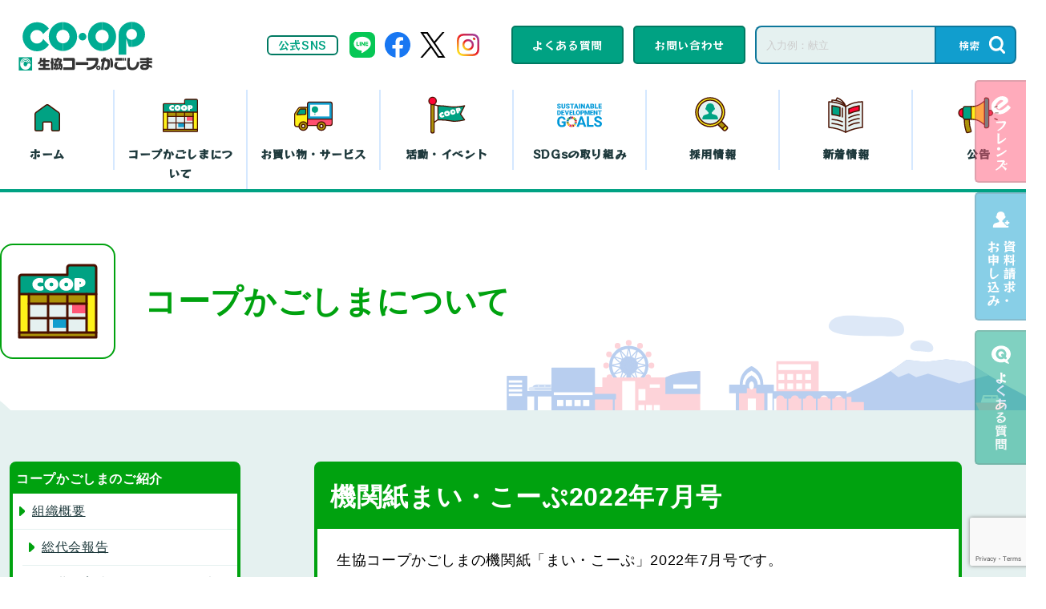

--- FILE ---
content_type: text/html; charset=UTF-8
request_url: https://www.kagoshima.coop/page_about_coop/mycoop2207/
body_size: 11006
content:

<!DOCTYPE html>
<html>
<head>
<meta charset="UTF-8">
<meta name="viewport" content="width=device-width,initial-scale=1">
<meta name="description" content="よりよき生活と平和のために、ひとりがみんなのために、みんながひとりのために">
<meta property="og:locale" content="ja_JP">
<link rel="shortcut icon" href="https://www.kagoshima.coop/wp-content/themes/kagoshima.coop_production/img/favicon.ico">
<link rel="apple-touch-icon" sizes="180x180" href="https://www.kagoshima.coop/wp-content/themes/kagoshima.coop_production/img/apple-touch-icon.png">
<meta property="og:url" content="https://www.kagoshima.coop">
<meta property="og:title" content="よりよき生活と平和のために、ひとりがみんなのために、みんながひとりのために | コープかごしま">
<meta property="og:type" content="website">
<meta property="og:description" content="よりよき生活と平和のために、ひとりがみんなのために、みんながひとりのために">
<meta property="og:image" content="https://www.kagoshima.coop/wp-content/themes/kagoshima.coop_production/img/ogp.png">
<meta property="og:image:alt" content="よりよき生活と平和のために、ひとりがみんなのために、みんながひとりのために | コープかごしま">
<meta property="og:site_name" content="よりよき生活と平和のために、ひとりがみんなのために、みんながひとりのために | コープかごしま">
<meta property="og:locale" content="ja_JP">
<meta name="msapplication-square70x70logo" content="https://www.kagoshima.coop/wp-content/themes/kagoshima.coop_production/img/70.png">
<meta name="msapplication-square150x150logo" content="https://www.kagoshima.coop/wp-content/themes/kagoshima.coop_production/img/150.png">
<meta name="msapplication-wide310x150logo" content="https://www.kagoshima.coop/wp-content/themes/kagoshima.coop_production/img/310-150.png">
<meta name="msapplication-square310x310logo" content="https://www.kagoshima.coop/wp-content/themes/kagoshima.coop_production/img/310.png">
<meta name="msapplication-TileColor" content="#00a385">
<link rel="preconnect" href="https://fonts.googleapis.com">
<link rel="preconnect" href="https://fonts.gstatic.com" crossorigin>
<link href="https://fonts.googleapis.com/css2?family=RocknRoll+One&display=swap" rel="stylesheet">
<title>機関紙まい・こーぷ2022年7月号 &#8211; 生協コープかごしま</title>
<meta name='robots' content='max-image-preview:large' />
<link rel='dns-prefetch' href='//www.google.com' />
<script type="text/javascript">
/* <![CDATA[ */
window._wpemojiSettings = {"baseUrl":"https:\/\/s.w.org\/images\/core\/emoji\/14.0.0\/72x72\/","ext":".png","svgUrl":"https:\/\/s.w.org\/images\/core\/emoji\/14.0.0\/svg\/","svgExt":".svg","source":{"concatemoji":"https:\/\/www.kagoshima.coop\/wp-includes\/js\/wp-emoji-release.min.js?ver=6.4.1"}};
/*! This file is auto-generated */
!function(i,n){var o,s,e;function c(e){try{var t={supportTests:e,timestamp:(new Date).valueOf()};sessionStorage.setItem(o,JSON.stringify(t))}catch(e){}}function p(e,t,n){e.clearRect(0,0,e.canvas.width,e.canvas.height),e.fillText(t,0,0);var t=new Uint32Array(e.getImageData(0,0,e.canvas.width,e.canvas.height).data),r=(e.clearRect(0,0,e.canvas.width,e.canvas.height),e.fillText(n,0,0),new Uint32Array(e.getImageData(0,0,e.canvas.width,e.canvas.height).data));return t.every(function(e,t){return e===r[t]})}function u(e,t,n){switch(t){case"flag":return n(e,"\ud83c\udff3\ufe0f\u200d\u26a7\ufe0f","\ud83c\udff3\ufe0f\u200b\u26a7\ufe0f")?!1:!n(e,"\ud83c\uddfa\ud83c\uddf3","\ud83c\uddfa\u200b\ud83c\uddf3")&&!n(e,"\ud83c\udff4\udb40\udc67\udb40\udc62\udb40\udc65\udb40\udc6e\udb40\udc67\udb40\udc7f","\ud83c\udff4\u200b\udb40\udc67\u200b\udb40\udc62\u200b\udb40\udc65\u200b\udb40\udc6e\u200b\udb40\udc67\u200b\udb40\udc7f");case"emoji":return!n(e,"\ud83e\udef1\ud83c\udffb\u200d\ud83e\udef2\ud83c\udfff","\ud83e\udef1\ud83c\udffb\u200b\ud83e\udef2\ud83c\udfff")}return!1}function f(e,t,n){var r="undefined"!=typeof WorkerGlobalScope&&self instanceof WorkerGlobalScope?new OffscreenCanvas(300,150):i.createElement("canvas"),a=r.getContext("2d",{willReadFrequently:!0}),o=(a.textBaseline="top",a.font="600 32px Arial",{});return e.forEach(function(e){o[e]=t(a,e,n)}),o}function t(e){var t=i.createElement("script");t.src=e,t.defer=!0,i.head.appendChild(t)}"undefined"!=typeof Promise&&(o="wpEmojiSettingsSupports",s=["flag","emoji"],n.supports={everything:!0,everythingExceptFlag:!0},e=new Promise(function(e){i.addEventListener("DOMContentLoaded",e,{once:!0})}),new Promise(function(t){var n=function(){try{var e=JSON.parse(sessionStorage.getItem(o));if("object"==typeof e&&"number"==typeof e.timestamp&&(new Date).valueOf()<e.timestamp+604800&&"object"==typeof e.supportTests)return e.supportTests}catch(e){}return null}();if(!n){if("undefined"!=typeof Worker&&"undefined"!=typeof OffscreenCanvas&&"undefined"!=typeof URL&&URL.createObjectURL&&"undefined"!=typeof Blob)try{var e="postMessage("+f.toString()+"("+[JSON.stringify(s),u.toString(),p.toString()].join(",")+"));",r=new Blob([e],{type:"text/javascript"}),a=new Worker(URL.createObjectURL(r),{name:"wpTestEmojiSupports"});return void(a.onmessage=function(e){c(n=e.data),a.terminate(),t(n)})}catch(e){}c(n=f(s,u,p))}t(n)}).then(function(e){for(var t in e)n.supports[t]=e[t],n.supports.everything=n.supports.everything&&n.supports[t],"flag"!==t&&(n.supports.everythingExceptFlag=n.supports.everythingExceptFlag&&n.supports[t]);n.supports.everythingExceptFlag=n.supports.everythingExceptFlag&&!n.supports.flag,n.DOMReady=!1,n.readyCallback=function(){n.DOMReady=!0}}).then(function(){return e}).then(function(){var e;n.supports.everything||(n.readyCallback(),(e=n.source||{}).concatemoji?t(e.concatemoji):e.wpemoji&&e.twemoji&&(t(e.twemoji),t(e.wpemoji)))}))}((window,document),window._wpemojiSettings);
/* ]]> */
</script>
<style id='wp-emoji-styles-inline-css' type='text/css'>

	img.wp-smiley, img.emoji {
		display: inline !important;
		border: none !important;
		box-shadow: none !important;
		height: 1em !important;
		width: 1em !important;
		margin: 0 0.07em !important;
		vertical-align: -0.1em !important;
		background: none !important;
		padding: 0 !important;
	}
</style>
<link rel='stylesheet' id='wp-block-library-css' href='https://www.kagoshima.coop/wp-includes/css/dist/block-library/style.min.css?ver=6.4.1' type='text/css' media='all' />
<style id='classic-theme-styles-inline-css' type='text/css'>
/*! This file is auto-generated */
.wp-block-button__link{color:#fff;background-color:#32373c;border-radius:9999px;box-shadow:none;text-decoration:none;padding:calc(.667em + 2px) calc(1.333em + 2px);font-size:1.125em}.wp-block-file__button{background:#32373c;color:#fff;text-decoration:none}
</style>
<style id='global-styles-inline-css' type='text/css'>
body{--wp--preset--color--black: #000000;--wp--preset--color--cyan-bluish-gray: #abb8c3;--wp--preset--color--white: #ffffff;--wp--preset--color--pale-pink: #f78da7;--wp--preset--color--vivid-red: #cf2e2e;--wp--preset--color--luminous-vivid-orange: #ff6900;--wp--preset--color--luminous-vivid-amber: #fcb900;--wp--preset--color--light-green-cyan: #7bdcb5;--wp--preset--color--vivid-green-cyan: #00d084;--wp--preset--color--pale-cyan-blue: #8ed1fc;--wp--preset--color--vivid-cyan-blue: #0693e3;--wp--preset--color--vivid-purple: #9b51e0;--wp--preset--gradient--vivid-cyan-blue-to-vivid-purple: linear-gradient(135deg,rgba(6,147,227,1) 0%,rgb(155,81,224) 100%);--wp--preset--gradient--light-green-cyan-to-vivid-green-cyan: linear-gradient(135deg,rgb(122,220,180) 0%,rgb(0,208,130) 100%);--wp--preset--gradient--luminous-vivid-amber-to-luminous-vivid-orange: linear-gradient(135deg,rgba(252,185,0,1) 0%,rgba(255,105,0,1) 100%);--wp--preset--gradient--luminous-vivid-orange-to-vivid-red: linear-gradient(135deg,rgba(255,105,0,1) 0%,rgb(207,46,46) 100%);--wp--preset--gradient--very-light-gray-to-cyan-bluish-gray: linear-gradient(135deg,rgb(238,238,238) 0%,rgb(169,184,195) 100%);--wp--preset--gradient--cool-to-warm-spectrum: linear-gradient(135deg,rgb(74,234,220) 0%,rgb(151,120,209) 20%,rgb(207,42,186) 40%,rgb(238,44,130) 60%,rgb(251,105,98) 80%,rgb(254,248,76) 100%);--wp--preset--gradient--blush-light-purple: linear-gradient(135deg,rgb(255,206,236) 0%,rgb(152,150,240) 100%);--wp--preset--gradient--blush-bordeaux: linear-gradient(135deg,rgb(254,205,165) 0%,rgb(254,45,45) 50%,rgb(107,0,62) 100%);--wp--preset--gradient--luminous-dusk: linear-gradient(135deg,rgb(255,203,112) 0%,rgb(199,81,192) 50%,rgb(65,88,208) 100%);--wp--preset--gradient--pale-ocean: linear-gradient(135deg,rgb(255,245,203) 0%,rgb(182,227,212) 50%,rgb(51,167,181) 100%);--wp--preset--gradient--electric-grass: linear-gradient(135deg,rgb(202,248,128) 0%,rgb(113,206,126) 100%);--wp--preset--gradient--midnight: linear-gradient(135deg,rgb(2,3,129) 0%,rgb(40,116,252) 100%);--wp--preset--font-size--small: 13px;--wp--preset--font-size--medium: 20px;--wp--preset--font-size--large: 36px;--wp--preset--font-size--x-large: 42px;--wp--preset--spacing--20: 0.44rem;--wp--preset--spacing--30: 0.67rem;--wp--preset--spacing--40: 1rem;--wp--preset--spacing--50: 1.5rem;--wp--preset--spacing--60: 2.25rem;--wp--preset--spacing--70: 3.38rem;--wp--preset--spacing--80: 5.06rem;--wp--preset--shadow--natural: 6px 6px 9px rgba(0, 0, 0, 0.2);--wp--preset--shadow--deep: 12px 12px 50px rgba(0, 0, 0, 0.4);--wp--preset--shadow--sharp: 6px 6px 0px rgba(0, 0, 0, 0.2);--wp--preset--shadow--outlined: 6px 6px 0px -3px rgba(255, 255, 255, 1), 6px 6px rgba(0, 0, 0, 1);--wp--preset--shadow--crisp: 6px 6px 0px rgba(0, 0, 0, 1);}:where(.is-layout-flex){gap: 0.5em;}:where(.is-layout-grid){gap: 0.5em;}body .is-layout-flow > .alignleft{float: left;margin-inline-start: 0;margin-inline-end: 2em;}body .is-layout-flow > .alignright{float: right;margin-inline-start: 2em;margin-inline-end: 0;}body .is-layout-flow > .aligncenter{margin-left: auto !important;margin-right: auto !important;}body .is-layout-constrained > .alignleft{float: left;margin-inline-start: 0;margin-inline-end: 2em;}body .is-layout-constrained > .alignright{float: right;margin-inline-start: 2em;margin-inline-end: 0;}body .is-layout-constrained > .aligncenter{margin-left: auto !important;margin-right: auto !important;}body .is-layout-constrained > :where(:not(.alignleft):not(.alignright):not(.alignfull)){max-width: var(--wp--style--global--content-size);margin-left: auto !important;margin-right: auto !important;}body .is-layout-constrained > .alignwide{max-width: var(--wp--style--global--wide-size);}body .is-layout-flex{display: flex;}body .is-layout-flex{flex-wrap: wrap;align-items: center;}body .is-layout-flex > *{margin: 0;}body .is-layout-grid{display: grid;}body .is-layout-grid > *{margin: 0;}:where(.wp-block-columns.is-layout-flex){gap: 2em;}:where(.wp-block-columns.is-layout-grid){gap: 2em;}:where(.wp-block-post-template.is-layout-flex){gap: 1.25em;}:where(.wp-block-post-template.is-layout-grid){gap: 1.25em;}.has-black-color{color: var(--wp--preset--color--black) !important;}.has-cyan-bluish-gray-color{color: var(--wp--preset--color--cyan-bluish-gray) !important;}.has-white-color{color: var(--wp--preset--color--white) !important;}.has-pale-pink-color{color: var(--wp--preset--color--pale-pink) !important;}.has-vivid-red-color{color: var(--wp--preset--color--vivid-red) !important;}.has-luminous-vivid-orange-color{color: var(--wp--preset--color--luminous-vivid-orange) !important;}.has-luminous-vivid-amber-color{color: var(--wp--preset--color--luminous-vivid-amber) !important;}.has-light-green-cyan-color{color: var(--wp--preset--color--light-green-cyan) !important;}.has-vivid-green-cyan-color{color: var(--wp--preset--color--vivid-green-cyan) !important;}.has-pale-cyan-blue-color{color: var(--wp--preset--color--pale-cyan-blue) !important;}.has-vivid-cyan-blue-color{color: var(--wp--preset--color--vivid-cyan-blue) !important;}.has-vivid-purple-color{color: var(--wp--preset--color--vivid-purple) !important;}.has-black-background-color{background-color: var(--wp--preset--color--black) !important;}.has-cyan-bluish-gray-background-color{background-color: var(--wp--preset--color--cyan-bluish-gray) !important;}.has-white-background-color{background-color: var(--wp--preset--color--white) !important;}.has-pale-pink-background-color{background-color: var(--wp--preset--color--pale-pink) !important;}.has-vivid-red-background-color{background-color: var(--wp--preset--color--vivid-red) !important;}.has-luminous-vivid-orange-background-color{background-color: var(--wp--preset--color--luminous-vivid-orange) !important;}.has-luminous-vivid-amber-background-color{background-color: var(--wp--preset--color--luminous-vivid-amber) !important;}.has-light-green-cyan-background-color{background-color: var(--wp--preset--color--light-green-cyan) !important;}.has-vivid-green-cyan-background-color{background-color: var(--wp--preset--color--vivid-green-cyan) !important;}.has-pale-cyan-blue-background-color{background-color: var(--wp--preset--color--pale-cyan-blue) !important;}.has-vivid-cyan-blue-background-color{background-color: var(--wp--preset--color--vivid-cyan-blue) !important;}.has-vivid-purple-background-color{background-color: var(--wp--preset--color--vivid-purple) !important;}.has-black-border-color{border-color: var(--wp--preset--color--black) !important;}.has-cyan-bluish-gray-border-color{border-color: var(--wp--preset--color--cyan-bluish-gray) !important;}.has-white-border-color{border-color: var(--wp--preset--color--white) !important;}.has-pale-pink-border-color{border-color: var(--wp--preset--color--pale-pink) !important;}.has-vivid-red-border-color{border-color: var(--wp--preset--color--vivid-red) !important;}.has-luminous-vivid-orange-border-color{border-color: var(--wp--preset--color--luminous-vivid-orange) !important;}.has-luminous-vivid-amber-border-color{border-color: var(--wp--preset--color--luminous-vivid-amber) !important;}.has-light-green-cyan-border-color{border-color: var(--wp--preset--color--light-green-cyan) !important;}.has-vivid-green-cyan-border-color{border-color: var(--wp--preset--color--vivid-green-cyan) !important;}.has-pale-cyan-blue-border-color{border-color: var(--wp--preset--color--pale-cyan-blue) !important;}.has-vivid-cyan-blue-border-color{border-color: var(--wp--preset--color--vivid-cyan-blue) !important;}.has-vivid-purple-border-color{border-color: var(--wp--preset--color--vivid-purple) !important;}.has-vivid-cyan-blue-to-vivid-purple-gradient-background{background: var(--wp--preset--gradient--vivid-cyan-blue-to-vivid-purple) !important;}.has-light-green-cyan-to-vivid-green-cyan-gradient-background{background: var(--wp--preset--gradient--light-green-cyan-to-vivid-green-cyan) !important;}.has-luminous-vivid-amber-to-luminous-vivid-orange-gradient-background{background: var(--wp--preset--gradient--luminous-vivid-amber-to-luminous-vivid-orange) !important;}.has-luminous-vivid-orange-to-vivid-red-gradient-background{background: var(--wp--preset--gradient--luminous-vivid-orange-to-vivid-red) !important;}.has-very-light-gray-to-cyan-bluish-gray-gradient-background{background: var(--wp--preset--gradient--very-light-gray-to-cyan-bluish-gray) !important;}.has-cool-to-warm-spectrum-gradient-background{background: var(--wp--preset--gradient--cool-to-warm-spectrum) !important;}.has-blush-light-purple-gradient-background{background: var(--wp--preset--gradient--blush-light-purple) !important;}.has-blush-bordeaux-gradient-background{background: var(--wp--preset--gradient--blush-bordeaux) !important;}.has-luminous-dusk-gradient-background{background: var(--wp--preset--gradient--luminous-dusk) !important;}.has-pale-ocean-gradient-background{background: var(--wp--preset--gradient--pale-ocean) !important;}.has-electric-grass-gradient-background{background: var(--wp--preset--gradient--electric-grass) !important;}.has-midnight-gradient-background{background: var(--wp--preset--gradient--midnight) !important;}.has-small-font-size{font-size: var(--wp--preset--font-size--small) !important;}.has-medium-font-size{font-size: var(--wp--preset--font-size--medium) !important;}.has-large-font-size{font-size: var(--wp--preset--font-size--large) !important;}.has-x-large-font-size{font-size: var(--wp--preset--font-size--x-large) !important;}
.wp-block-navigation a:where(:not(.wp-element-button)){color: inherit;}
:where(.wp-block-post-template.is-layout-flex){gap: 1.25em;}:where(.wp-block-post-template.is-layout-grid){gap: 1.25em;}
:where(.wp-block-columns.is-layout-flex){gap: 2em;}:where(.wp-block-columns.is-layout-grid){gap: 2em;}
.wp-block-pullquote{font-size: 1.5em;line-height: 1.6;}
</style>
<link rel='stylesheet' id='contact-form-7-css' href='https://www.kagoshima.coop/wp-content/plugins/contact-form-7/includes/css/styles.css?ver=5.5.6' type='text/css' media='all' />
<link rel='stylesheet' id='original-theme-info-css' href='https://www.kagoshima.coop/wp-content/themes/kagoshima.coop_production/style.css?ver=6.4.1' type='text/css' media='all' />
<link rel='stylesheet' id='cf7cf-style-css' href='https://www.kagoshima.coop/wp-content/plugins/cf7-conditional-fields/style.css?ver=2.4.1' type='text/css' media='all' />
<script type="text/javascript" src="https://www.kagoshima.coop/wp-content/themes/kagoshima.coop_production/js/jquery-3.4.1.js?ver=6.4.1" id="jquery-js-js"></script>
<script type="text/javascript" src="https://www.kagoshima.coop/wp-content/themes/kagoshima.coop_production/js/ofi3.2.4.js?ver=6.4.1" id="ofi-js-js"></script>
<script type="text/javascript" src="https://www.kagoshima.coop/wp-content/themes/kagoshima.coop_production/js/main.js?ver=202112202120" id="main-js-js"></script>
<script type="text/javascript" id="tokuhain-like-button-js-extra">
/* <![CDATA[ */
var my_ajax = {"url":"https:\/\/www.kagoshima.coop\/wp-admin\/admin-ajax.php","nonce":"79bd63f8f0"};
/* ]]> */
</script>
<script type="text/javascript" src="https://www.kagoshima.coop/wp-content/themes/kagoshima.coop_production/js/tokuhain-like-button.js?ver=202506161120" id="tokuhain-like-button-js"></script>
<script type="text/javascript" src="https://www.kagoshima.coop/wp-includes/js/jquery/jquery.min.js?ver=3.7.1" id="jquery-core-js"></script>
<script type="text/javascript" src="https://www.kagoshima.coop/wp-includes/js/jquery/jquery-migrate.min.js?ver=3.4.1" id="jquery-migrate-js"></script>
<link rel="https://api.w.org/" href="https://www.kagoshima.coop/wp-json/" /><link rel="EditURI" type="application/rsd+xml" title="RSD" href="https://www.kagoshima.coop/xmlrpc.php?rsd" />
<link rel="canonical" href="https://www.kagoshima.coop/page_about_coop/mycoop2207/" />
<link rel='shortlink' href='https://www.kagoshima.coop/?p=9343' />
<link rel="alternate" type="application/json+oembed" href="https://www.kagoshima.coop/wp-json/oembed/1.0/embed?url=https%3A%2F%2Fwww.kagoshima.coop%2Fpage_about_coop%2Fmycoop2207%2F" />
<link rel="alternate" type="text/xml+oembed" href="https://www.kagoshima.coop/wp-json/oembed/1.0/embed?url=https%3A%2F%2Fwww.kagoshima.coop%2Fpage_about_coop%2Fmycoop2207%2F&#038;format=xml" />
<link rel="stylesheet" href="https://www.kagoshima.coop/wp-content/themes/kagoshima.coop_production/css/escape/escape.css">
</head>
<body id="page-top">
<div class="page-basic single-about_coop">
  <header id="site-header">
  <div class="center">
    <div class="upper">
        <div class="header-logoarea">
          <h1><a href="https://www.kagoshima.coop"><span id="header-logo">CO-OP<span>生活協同組合コープかごしま</span></a></h1>
          <a class="header-2025" href="https://www.kagoshima.coop/news-cat/kokusaikyodo2025/">2025年　国際協同組合年　協同組合はよりよい世界を築きます</a>
        </div>
      <nav>
        <div id="sns-area">
        <p><a href="https://www.kagoshima.coop/page_about_coop/sns/">公式SNS</a></p>
        <ul id="sns">
          <li id="line"><a href="https://www.kagoshima.coop/page_about_coop/line/" target="_blank" rel="noopener noreferrer">line</a></li>
          <li id="facebook"><a href="https://www.facebook.com/coopkagoshima/" target="_blank" rel="noopener noreferrer">facebook</a></li>
          <li id="twitter"><a href="https://twitter.com/coop_kagoshima" target="_blank" rel="noopener noreferrer">X</a></li>
          <li id="instagram"><a href="https://www.instagram.com/coopkagoshima/" target="_blank" rel="noopener noreferrer">instagram</a></li>
        </ul>
        </div>
        <a id="hlink-qa" href="https://s1rjn6h8osd.fastcloud.jp/fa/kagoshima/web/index.html" target="_blank" rel="noopener noreferrer">よくある質問</a>
        <a id="hlink-contact" href="https://www.kagoshima.coop/page_contact/contact/">お問い合わせ</a>
        <form id="form" action="https://www.kagoshima.coop/" method="get">
            <input id="s-box" name="s" type="text" placeholder="入力例：献立"/>
            <input type="submit" value="検索">
        </form>
      </nav>
    </div>
    <nav id="gnav">
      <ul class="gnav-first">
          <li><a id="link-home" href="https://www.kagoshima.coop/#about">ホーム</a></li>
          <li id="link-aboutcoop">
            <a id="link-to-about_coop" class="op-btn"  href="https://www.kagoshima.coop/about_coop/">コープかごしまについて</a>
            <ul class="ganav-second">
              <li><a class="subtop-link dnpc" href="https://www.kagoshima.coop/about_coop/">コープかごしまについて</a></li>
              <li><a href="https://www.kagoshima.coop/about_coop/#introduction">コープかごしまのご紹介</a></li>
              <li><a href="https://www.kagoshima.coop/about_coop/#organization-overview">組織概要</a></li>
              <li><a href="https://www.kagoshima.coop/about_coop/#coop-products">生協の商品</a></li>
              <li><a href="https://www.kagoshima.coop/about_coop/#link-collection-about-coop">リンク集</a></li>
            </ul>
          </li>
          <li id="link-service">
            <a id="link-to-service" class="op-btn">お買い物・サービス</a>
            <ul class="ganav-second">
              <li>
                <a class="subtop-link" href="https://www.kagoshima.coop/service-buy/">個配・共同購入</a>
                <ul class="ganav-third">
                  <li><a href="https://www.kagoshima.coop/page_service_buy/efriends/">ネット注文</a></li>
                  <li><a href="https://www.kagoshima.coop/obentou-takuhai">お弁当宅配</a></li>
                  <li><a href="https://www.kagoshima.coop/ritou_riyou">離島特販</a></li>
                </ul>
              </li>
              <li>
                <a class="subtop-link" href="https://www.kagoshima.coop/service-store/">コープのお店</a>
                <ul class="ganav-third">
                  <li><a href="https://www.kagoshima.coop/page_service_store/shopping/">店舗一覧</a></li>
                  <li><a href="https://www.kagoshima.coop/page_service_store/fureai/#daikou">お買い物代行</a></li>
                  <li><a href="https://www.kagoshima.coop/page_service_store/post_5/">移動店舗</a></li>
                </ul>
              </li>
              <li>
                <a class="subtop-link" href="https://www.kagoshima.coop/service-service/">コープのサービス</a>
                <ul class="ganav-third">
                  <li><a href="https://www.kagoshima.coop/page_service_service/kyosai_bef/">コープの共済</a></li>
                  <li><a href="https://www.kagoshima.coop/page_service_service/assen/">コープの斡旋</a></li>
                  <li><a href="https://www.kagoshima.coop/page_service_service/insurance/">コープの各種保険</a></li>
                  <li><a href="https://www.kagoshima.coop/page_service_service/welfare/">コープの福祉</a></li>
                </ul>
              </li>
            </ul>
          </li>
          <li id="link-event">
            <a id="link-to-event" class="op-btn" href="https://www.kagoshima.coop/event/">活動・イベント</a>
            <ul class="ganav-second">
              <li><a class="subtop-link dnpc" href="https://www.kagoshima.coop/event/">活動・イベント</a></li>
              <li><a href="https://www.kagoshima.coop/page_event-cat/2021_coop50/">50周年</a></li>
              <li><a href="https://www.kagoshima.coop/page_event/calendar/"><span>組合員活動<span class="dib">カレンダー</span></span></a></li>
              <li><a href="https://www.kagoshima.coop/page_event/tasukeai/"><span>コープくらしの<span class="dib">助け合いの会</span></span></a></li>
              <li><a href="https://www.kagoshima.coop/page_event-cat/kosodate_hiroba/"><span>子育てひろば・子育て<span class="dib">教育相談</span></span></a></li>
              <li><a href="https://www.kagoshima.coop/page_event-cat/coop-lpa/"><span>家計(お金)に<span class="dib">まつわる活動</span></span></a></li>
              <li><a href="https://www.kagoshima.coop/page_event-cat/peace/"><span>平和と暮らしの<span class="dib">取り組み</span></span></a></li>
              <li><a href="https://www.kagoshima.coop/page_event/maimu/"><span>文化鑑賞会<span class="dib">『まい・夢』</span></span></a></li>
              <li><a href="https://www.kagoshima.coop/page_event-cat/ethical-info/"><span>コープの<span class="dib">エシカル</span></span></a></li>
            </ul>
          </li>
          <li id="link-sdgs">
            <a href="https://www.kagoshima.coop/sdgs/">SDGsの取り組み</a>
          </li>
          <li id="link-adopt"><a href="https://www.kagoshima.coop/recruit/">採用情報</a></li>
          <li id="link-information"><a href="https://www.kagoshima.coop/news/">新着情報</a></li>
          <li id="link-notice"><a href="https://www.kagoshima.coop/news-cat/publicnotice/">公告</a></li>
      </ul>
    </nav>
    <a href="#gnav" id="sp-menu">menu</a>
  </div>
</header>
  <main>
    <section class="outer-section">
      <div class="basic-catch">
        <h2>コープかごしまについて</h2>
      </div>
      <div class="main-content">
        <div class="center">
          <div class="right">
            <section class="content-section">
                              <h2 class="bh2">機関紙まい・こーぷ2022年7月号</h2>
                <div class="inner">
                  <p style="margin-bottom: 15px; border: none; background-image: initial; background-position: initial; background-size: initial; background-repeat: initial; background-attachment: initial; background-origin: initial; background-clip: initial; font-size: 17.5px; font-family: 'Lucida Grande', 'Hiragino Kaku Gothic Pro', 'ヒラギノ角ゴ Pro W3', メイリオ, Meiryo, 'ＭＳ Ｐゴシック', Geneva, Arial, Verdana, sans-serif; color: #000000;">生協コープかごしまの機関紙「まい・こーぷ」2022年7月号です。</p>
<p style="margin-bottom: 15px; border: none; background-image: initial; background-position: initial; background-size: initial; background-repeat: initial; background-attachment: initial; background-origin: initial; background-clip: initial; font-family: 'Lucida Grande', 'Hiragino Kaku Gothic Pro', 'ヒラギノ角ゴ Pro W3', メイリオ, Meiryo, 'ＭＳ Ｐゴシック', Geneva, Arial, Verdana, sans-serif; color: #000000;"><span style="margin: 0px; padding: 0px; border: none; background: transparent; font-size: 15.4px;"><span style="margin: 0px; padding: 0px; border: none; background: transparent; font-size: 18.48px;"><span style="margin: 0px; padding: 0px; border: none; background: transparent; text-align: center;">1ページ</span></span></span></p>
<p><img fetchpriority="high" decoding="async" class="alignnone wp-image-9344 size-full" src="https://www.kagoshima.coop/wp-content/uploads/2022/06/P1_page-0001.jpg" alt="" width="1024" height="1447" /></p>
<p>&nbsp;</p>
<p style="margin-bottom: 15px; border: none; background-image: initial; background-position: initial; background-size: initial; background-repeat: initial; background-attachment: initial; background-origin: initial; background-clip: initial; font-family: 'Lucida Grande', 'Hiragino Kaku Gothic Pro', 'ヒラギノ角ゴ Pro W3', メイリオ, Meiryo, 'ＭＳ Ｐゴシック', Geneva, Arial, Verdana, sans-serif; color: #000000;"><span style="margin: 0px; padding: 0px; border: none; background: transparent; font-size: 15.4px;"><a href="#p2">2ページ</a><a style="margin: 0px; padding: 0px; border: none; background: transparent; font-size: 17.5px; color: #000000; text-align: center;" href="#p3">3ページ</a><a style="margin: 0px; padding: 0px; border: none; background: transparent; font-size: 17.5px; color: #000000; text-align: center;" href="#p4">4ページ</a><a style="margin: 0px; padding: 0px; border: none; background: transparent; font-size: 17.5px; color: #000000; text-align: center;" href="#p5">5ページ</a><a style="margin: 0px; padding: 0px; border: none; background: transparent; font-size: 17.5px; color: #000000; text-align: center;" href="#p6">6ページ</a><a style="margin: 0px; padding: 0px; border: none; background: transparent; font-size: 17.5px; color: #000000; text-align: center;" href="#p7">7ページ</a><a style="margin: 0px; padding: 0px; border: none; background: transparent; font-size: 17.5px; color: #000000; text-align: center;" href="#p8">8ページ</a><span style="margin: 0px; padding: 0px; border: none; background: transparent; font-size: 18.48px;"><a style="margin: 0px; padding: 0px; border: none; background: transparent; color: #000000;" href="#p9">９ページ</a><a style="margin: 0px; padding: 0px; border: none; background: transparent; color: #000000;" href="#p10">10ページ</a><a style="margin: 0px; padding: 0px; border: none; background: transparent; color: #000000;" href="#p11">11ページ</a><a style="margin: 0px; padding: 0px; border: none; background: transparent; color: #000000;" href="#p12">12ページ</a></span></span></p>
<p style="margin-bottom: 15px; border: none; background-image: initial; background-position: initial; background-size: initial; background-repeat: initial; background-attachment: initial; background-origin: initial; background-clip: initial; font-size: 17.5px; font-family: 'Lucida Grande', 'Hiragino Kaku Gothic Pro', 'ヒラギノ角ゴ Pro W3', メイリオ, Meiryo, 'ＭＳ Ｐゴシック', Geneva, Arial, Verdana, sans-serif; color: #000000;"><a id="p2"></a>＜2ページ＞</p>
<p><img decoding="async" class="alignnone wp-image-9345 size-full" src="https://www.kagoshima.coop/wp-content/uploads/2022/06/P2_page-0001.jpg" alt="" width="1024" height="1447" /></p>
<p>&nbsp;</p>
<p style="margin-bottom: 15px; border: none; background-image: initial; background-position: initial; background-size: initial; background-repeat: initial; background-attachment: initial; background-origin: initial; background-clip: initial; font-size: 17.5px; font-family: 'Lucida Grande', 'Hiragino Kaku Gothic Pro', 'ヒラギノ角ゴ Pro W3', メイリオ, Meiryo, 'ＭＳ Ｐゴシック', Geneva, Arial, Verdana, sans-serif; color: #000000;"><a id="p3"></a>＜3ページ＞</p>
<p><img decoding="async" class="alignnone wp-image-9346 size-full" src="https://www.kagoshima.coop/wp-content/uploads/2022/06/P3_page-0001.jpg" alt="" width="1024" height="1447" /></p>
<p>&nbsp;</p>
<p style="margin-bottom: 15px; border: none; background-image: initial; background-position: initial; background-size: initial; background-repeat: initial; background-attachment: initial; background-origin: initial; background-clip: initial; font-size: 17.5px; font-family: 'Lucida Grande', 'Hiragino Kaku Gothic Pro', 'ヒラギノ角ゴ Pro W3', メイリオ, Meiryo, 'ＭＳ Ｐゴシック', Geneva, Arial, Verdana, sans-serif; color: #000000;"><a id="p4"></a>＜4ページ＞</p>
<p><img loading="lazy" decoding="async" class="alignnone wp-image-9348 size-full" src="https://www.kagoshima.coop/wp-content/uploads/2022/06/P4_page-0001.jpg" alt="" width="1024" height="1447" /></p>
<p>&nbsp;</p>
<p style="margin-bottom: 15px; border: none; background-image: initial; background-position: initial; background-size: initial; background-repeat: initial; background-attachment: initial; background-origin: initial; background-clip: initial; font-size: 17.5px; font-family: 'Lucida Grande', 'Hiragino Kaku Gothic Pro', 'ヒラギノ角ゴ Pro W3', メイリオ, Meiryo, 'ＭＳ Ｐゴシック', Geneva, Arial, Verdana, sans-serif; color: #000000;"><a id="p5"></a>＜5ページ＞</p>
<p><img loading="lazy" decoding="async" class="alignnone wp-image-9349 size-full" src="https://www.kagoshima.coop/wp-content/uploads/2022/06/P5_page-0001.jpg" alt="" width="1024" height="1447" /></p>
<p>&nbsp;</p>
<p style="margin-bottom: 15px; border: none; background-image: initial; background-position: initial; background-size: initial; background-repeat: initial; background-attachment: initial; background-origin: initial; background-clip: initial; font-size: 17.5px; font-family: 'Lucida Grande', 'Hiragino Kaku Gothic Pro', 'ヒラギノ角ゴ Pro W3', メイリオ, Meiryo, 'ＭＳ Ｐゴシック', Geneva, Arial, Verdana, sans-serif; color: #000000;"><a id="p6"></a>＜6ページ＞</p>
<p><img loading="lazy" decoding="async" class="alignnone wp-image-9350 size-full" src="https://www.kagoshima.coop/wp-content/uploads/2022/06/P6_page-0001.jpg" alt="" width="1024" height="1447" /></p>
<p>&nbsp;</p>
<p style="margin-bottom: 15px; border: none; background-image: initial; background-position: initial; background-size: initial; background-repeat: initial; background-attachment: initial; background-origin: initial; background-clip: initial; font-size: 17.5px; font-family: 'Lucida Grande', 'Hiragino Kaku Gothic Pro', 'ヒラギノ角ゴ Pro W3', メイリオ, Meiryo, 'ＭＳ Ｐゴシック', Geneva, Arial, Verdana, sans-serif; color: #000000;"><a id="p7"></a>＜7ページ＞</p>
<p><img loading="lazy" decoding="async" class="alignnone wp-image-9351 size-full" src="https://www.kagoshima.coop/wp-content/uploads/2022/06/P7_page-0001.jpg" alt="" width="1024" height="1447" /></p>
<p>&nbsp;</p>
<p style="margin-bottom: 15px; border: none; background-image: initial; background-position: initial; background-size: initial; background-repeat: initial; background-attachment: initial; background-origin: initial; background-clip: initial; font-size: 17.5px; font-family: 'Lucida Grande', 'Hiragino Kaku Gothic Pro', 'ヒラギノ角ゴ Pro W3', メイリオ, Meiryo, 'ＭＳ Ｐゴシック', Geneva, Arial, Verdana, sans-serif; color: #000000;"><a id="p8"></a>＜8ページ＞</p>
<p><img loading="lazy" decoding="async" class="alignnone wp-image-9352 size-full" src="https://www.kagoshima.coop/wp-content/uploads/2022/06/P8_page-0001.jpg" alt="" width="1024" height="1447" /></p>
<p>&nbsp;</p>
<p style="margin-bottom: 15px; border: none; background-image: initial; background-position: initial; background-size: initial; background-repeat: initial; background-attachment: initial; background-origin: initial; background-clip: initial; font-size: 17.5px; font-family: 'Lucida Grande', 'Hiragino Kaku Gothic Pro', 'ヒラギノ角ゴ Pro W3', メイリオ, Meiryo, 'ＭＳ Ｐゴシック', Geneva, Arial, Verdana, sans-serif; color: #000000;"><a id="p9"></a>＜9ページ＞</p>
<p><img loading="lazy" decoding="async" class="alignnone wp-image-9353 size-full" src="https://www.kagoshima.coop/wp-content/uploads/2022/06/P9_page-0001.jpg" alt="" width="1024" height="1447" /></p>
<p>&nbsp;</p>
<p style="margin-bottom: 15px; border: none; background-image: initial; background-position: initial; background-size: initial; background-repeat: initial; background-attachment: initial; background-origin: initial; background-clip: initial; font-size: 17.5px; font-family: 'Lucida Grande', 'Hiragino Kaku Gothic Pro', 'ヒラギノ角ゴ Pro W3', メイリオ, Meiryo, 'ＭＳ Ｐゴシック', Geneva, Arial, Verdana, sans-serif; color: #000000;"><a id="p10"></a>＜10ページ＞</p>
<p><img loading="lazy" decoding="async" class="alignnone wp-image-9354 size-full" src="https://www.kagoshima.coop/wp-content/uploads/2022/06/P10_page-0001.jpg" alt="" width="1024" height="1447" /></p>
<p>&nbsp;</p>
<p style="margin-bottom: 15px; border: none; background-image: initial; background-position: initial; background-size: initial; background-repeat: initial; background-attachment: initial; background-origin: initial; background-clip: initial; font-size: 17.5px; font-family: 'Lucida Grande', 'Hiragino Kaku Gothic Pro', 'ヒラギノ角ゴ Pro W3', メイリオ, Meiryo, 'ＭＳ Ｐゴシック', Geneva, Arial, Verdana, sans-serif; color: #000000;"><a id="p11"></a>＜11ページ＞</p>
<p><img loading="lazy" decoding="async" class="alignnone wp-image-9355 size-full" src="https://www.kagoshima.coop/wp-content/uploads/2022/06/P11_page-0001.jpg" alt="" width="1024" height="1447" /></p>
<p>&nbsp;</p>
<p style="margin-bottom: 15px; border: none; background-image: initial; background-position: initial; background-size: initial; background-repeat: initial; background-attachment: initial; background-origin: initial; background-clip: initial; font-size: 17.5px; font-family: 'Lucida Grande', 'Hiragino Kaku Gothic Pro', 'ヒラギノ角ゴ Pro W3', メイリオ, Meiryo, 'ＭＳ Ｐゴシック', Geneva, Arial, Verdana, sans-serif; color: #000000;"><a id="p12"></a>＜12ページ＞</p>
<p><img loading="lazy" decoding="async" class="alignnone wp-image-9356 size-full" src="https://www.kagoshima.coop/wp-content/uploads/2022/06/P12_page-0001.jpg" alt="" width="1024" height="1447" /></p>
<p>&nbsp;</p>
<p style="margin-bottom: 15px; border: none; background-image: initial; background-position: initial; background-size: initial; background-repeat: initial; background-attachment: initial; background-origin: initial; background-clip: initial; font-size: 17.5px; font-family: 'Lucida Grande', 'Hiragino Kaku Gothic Pro', 'ヒラギノ角ゴ Pro W3', メイリオ, Meiryo, 'ＭＳ Ｐゴシック', Geneva, Arial, Verdana, sans-serif; color: #000000;">「まい・こーぷ」は生協コープかごしまの機関紙です。</p>
<p style="margin-bottom: 15px; border: none; background-image: initial; background-position: initial; background-size: initial; background-repeat: initial; background-attachment: initial; background-origin: initial; background-clip: initial; font-size: 17.5px; font-family: 'Lucida Grande', 'Hiragino Kaku Gothic Pro', 'ヒラギノ角ゴ Pro W3', メイリオ, Meiryo, 'ＭＳ Ｐゴシック', Geneva, Arial, Verdana, sans-serif; color: #000000;">個配・共同購入をご利用の組合員さんへは7月4日からのカタログ配布と一緒にお届けします。</p>
<p style="margin-bottom: 15px; border: none; background-image: initial; background-position: initial; background-size: initial; background-repeat: initial; background-attachment: initial; background-origin: initial; background-clip: initial; font-size: 17.5px; font-family: 'Lucida Grande', 'Hiragino Kaku Gothic Pro', 'ヒラギノ角ゴ Pro W3', メイリオ, Meiryo, 'ＭＳ Ｐゴシック', Geneva, Arial, Verdana, sans-serif; color: #000000;">コープのお店でも7月1日以降に店内でお受け取りになれます。</p>
                </div>
                          </section>
            <a class="return-subtop blink_midori" href="https://www.kagoshima.coop/about_coop/">「コープかごしまについて」に戻る</a>
          </div>
                    <nav class="side-menu">
            <h2>コープかごしまのご紹介</h2>
            <ul>
              	<li class="cat-item cat-item-11"><a href="https://www.kagoshima.coop/page_about_coop-cat/outline/">組織概要</a>
<ul class='children'>
	<li class="cat-item cat-item-10"><a href="https://www.kagoshima.coop/page_about_coop-cat/houkoku/">総代会報告</a>
</li>
	<li class="cat-item cat-item-102"><a href="https://www.kagoshima.coop/page_about_coop-cat/jisedai_plan/">次世代育成・女性活躍推進法の行動計画</a>
</li>
	<li class="cat-item cat-item-16"><a href="https://www.kagoshima.coop/page_about_coop-cat/teikan/">定款</a>
</li>
	<li class="cat-item cat-item-17"><a href="https://www.kagoshima.coop/page_about_coop-cat/yakukan/">利用約款</a>
</li>
	<li class="cat-item cat-item-12"><a href="https://www.kagoshima.coop/page_about_coop-cat/gms/">内部統制システムの整備に関する基本方針</a>
</li>
	<li class="cat-item cat-item-15"><a href="https://www.kagoshima.coop/page_about_coop-cat/privacypolicy/">個人情報保護方針</a>
</li>
</ul>
</li>
	<li class="cat-item cat-item-33"><a href="https://www.kagoshima.coop/page_about_coop-cat/coop-products/">生協の商品</a>
<ul class='children'>
	<li class="cat-item cat-item-36"><a href="https://www.kagoshima.coop/page_about_coop-cat/sanchoku/">産地直結</a>
</li>
	<li class="cat-item cat-item-34"><a href="https://www.kagoshima.coop/page_about_coop-cat/quality/">生協品質</a>
</li>
	<li class="cat-item cat-item-41"><a href="https://www.kagoshima.coop/page_about_coop-cat/contributions/">商品を通した社会貢献</a>
</li>
	<li class="cat-item cat-item-43"><a href="https://www.kagoshima.coop/page_about_coop-cat/kensaku/">商品の検索</a>
</li>
	<li class="cat-item cat-item-40"><a href="https://www.kagoshima.coop/page_about_coop-cat/noen/">協同農園</a>
</li>
	<li class="cat-item cat-item-35"><a href="https://www.kagoshima.coop/page_about_coop-cat/promise/">コープ商品のお約束</a>
</li>
</ul>
</li>
	<li class="cat-item cat-item-105"><a href="https://www.kagoshima.coop/page_about_coop-cat/introduction/">コープかごしまのご紹介</a>
<ul class='children'>
	<li class="cat-item cat-item-108"><a href="https://www.kagoshima.coop/page_about_coop-cat/coop/">生活協同組合について</a>
</li>
	<li class="cat-item cat-item-107"><a href="https://www.kagoshima.coop/page_about_coop-cat/flow/">加入手続きの流れ</a>
</li>
	<li class="cat-item cat-item-106"><a href="https://www.kagoshima.coop/page_about_coop-cat/question/">ご加入の前に</a>
</li>
	<li class="cat-item cat-item-9"><a href="https://www.kagoshima.coop/page_about_coop-cat/torikumi/">コープかごしまの取り組み</a>
</li>
	<li class="cat-item cat-item-109"><a href="https://www.kagoshima.coop/page_about_coop-cat/organization/">コープかごしまについて</a>
</li>
	<li class="cat-item cat-item-19"><a href="https://www.kagoshima.coop/page_about_coop-cat/kouhou/">お知らせ活動(広報活動)</a>
	<ul class='children'>
	<li class="cat-item cat-item-22"><a href="https://www.kagoshima.coop/page_about_coop-cat/mycoop/">機関紙まい・こーぷ</a>
		<ul class='children'>
	<li class="cat-item cat-item-152"><a href="https://www.kagoshima.coop/page_about_coop-cat/2025%e5%b9%b4/">2025年</a>
</li>
	<li class="cat-item cat-item-150"><a href="https://www.kagoshima.coop/page_about_coop-cat/mycoop_2024/">2024年</a>
</li>
	<li class="cat-item cat-item-149"><a href="https://www.kagoshima.coop/page_about_coop-cat/mycoop_2023/">2023年</a>
</li>
	<li class="cat-item cat-item-147"><a href="https://www.kagoshima.coop/page_about_coop-cat/mycoop_2022/">2022年</a>
</li>
	<li class="cat-item cat-item-23"><a href="https://www.kagoshima.coop/page_about_coop-cat/mycoop_2021/">2021年</a>
</li>
	<li class="cat-item cat-item-24"><a href="https://www.kagoshima.coop/page_about_coop-cat/mycoop_2020/">2020年</a>
</li>
		</ul>
</li>
	</ul>
</li>
</ul>
</li>
            </ul>
            <a href="https://www.kagoshima.coop/">ホームに戻る</a>
          </nav>
        </div>
      </div>
    </section>
  </main>
  </div>
<nav id="side-fixed-nav">
    <ul>
        <li id="side-friends"><a href="https://www.kagoshima.coop/page_service_buy/efriendskyushu/">eフレンズ</a></li>
        <li id="side-request"><a href="https://www.kyushu.coop/lp/?tab1=4" target="_blank" rel="noopener noreferrer">資料請求<span>・お申し込み</span></a></li>
        <li id="side-50s"><a href="https://s1rjn6h8osd.fastcloud.jp/fa/kagoshima/web/index.html" target="_blank" rel="noopener noreferrer">よくある質問</a></li>
    </ul>
</nav>
<a id="scroll-bird" href="#home" class=""><span>ページトップヘ</span></a>
<footer id="site-footer">
  <div class="center">
    <div id="ft-first">
      <h2>生協コープかごしまで、<span>「ふだんのくらし」をもっと便利に・もっと楽しく</span></h2>
      <div class="text-area">
        <p>
          組合員になると、お店でのお買い物やネット・カタログショッピング(個別配達・共同購入)や、
          <span>共済、また子育て支援や介護・助け合いなどから、各種サービスの利用、</span>
          <span>そしてイベントやサークルへの参加など、うれしいメリットがたくさん。</span>
          <span>あなたもコープのあるくらしを、ご一緒しませんか？</span>
        </p>
      </div>
      <a id="ft-request" href="https://www.kagoshima.coop/page_contact/shiryo/">資料請求・加入お申し込み</a>
    </div>
  </div>

  <section>
    <h3>生協コープかごしま</h3>
    <p>〒890-0037 鹿児島県 鹿児島市 広木一丁目1番1号</p>
    <p>電話 099-286-1111 (代)</p>
    <nav id="sns">
      <h4>公式SNS</h4>
      <ul>
        <li id="line"><a class="line" href="https://www.kagoshima.coop/page_about_coop/line/" target="_blank" rel="noreffer noopener">line</a></li>
        <li id="facebook"><a class="facebook" href="https://www.facebook.com/coopkagoshima/" target="_blank" rel="noreffer noopener">facebook</a></li>
        <li id="twitter"><a class="twitter" href="https://twitter.com/coop_kagoshima" target="_blank" rel="noreffer noopener">X</a></li>
        <li id="instagram"><a class="instagram" href="https://www.instagram.com/coopkagoshima/" target="_blank" rel="noreffer noopener">instagram</a></li>
      </ul>
    </nav>
    <!-- cyberTrust True Site [tm] Smart Icon tag. Do not edit. -->
      <script language="JavaScript" TYPE="text/javascript" src="https://trusted-web-seal.cybertrust.ne.jp/seal/getScript?host_name=www.kagoshima.coop&type=21"></script>
    <!-- end cyberTrust Smart Icon tag -->
    <p id="copyright">Copyright © Consumers Cooperative Society Kagoshima. All Rights Reserved.</p>
  </section>
</footer>

<script>
  (function(d, s, id) {
    var js, fjs = d.getElementsByTagName(s)[0];
    if (d.getElementById(id)) return;
    js = d.createElement(s); js.id = id;
    js.src = "//connect.facebook.net/ja_JP/sdk.js#xfbml=1&appId=1532285570332082&version=v2.0";
    fjs.parentNode.insertBefore(js, fjs);
  }(document, 'script', 'facebook-jssdk'));
</script>

<script>
  (function(i,s,o,g,r,a,m){i['GoogleAnalyticsObject']=r;i[r]=i[r]||function(){
  (i[r].q=i[r].q||[]).push(arguments)},i[r].l=1*new Date();a=s.createElement(o),
  m=s.getElementsByTagName(o)[0];a.async=1;a.src=g;m.parentNode.insertBefore(a,m)
  })(window,document,'script','//www.google-analytics.com/analytics.js','ga');

  ga('create', 'UA-38983292-15', 'auto');
  ga('send', 'pageview');

</script>

<!-- Google tag (gtag.js) --> <script async src="https://www.googletagmanager.com/gtag/js?id=G-6TXD0BYHGJ"></script> <script> window.dataLayer = window.dataLayer || []; function gtag(){dataLayer.push(arguments);} gtag('js', new Date()); gtag('config', 'G-6TXD0BYHGJ'); </script>

<!-- Global site tag (gtag.js) - Google Analytics -->
<script async src="https://www.googletagmanager.com/gtag/js?id=G-65K90L7XQG"></script>
<script>
  window.dataLayer = window.dataLayer || [];
  function gtag(){dataLayer.push(arguments);}
  gtag('js', new Date());

  gtag('config', 'G-65K90L7XQG');
</script>
<script type="text/javascript" src="https://www.kagoshima.coop/wp-includes/js/dist/vendor/wp-polyfill-inert.min.js?ver=3.1.2" id="wp-polyfill-inert-js"></script>
<script type="text/javascript" src="https://www.kagoshima.coop/wp-includes/js/dist/vendor/regenerator-runtime.min.js?ver=0.14.0" id="regenerator-runtime-js"></script>
<script type="text/javascript" src="https://www.kagoshima.coop/wp-includes/js/dist/vendor/wp-polyfill.min.js?ver=3.15.0" id="wp-polyfill-js"></script>
<script type="text/javascript" id="contact-form-7-js-extra">
/* <![CDATA[ */
var wpcf7 = {"api":{"root":"https:\/\/www.kagoshima.coop\/wp-json\/","namespace":"contact-form-7\/v1"}};
/* ]]> */
</script>
<script type="text/javascript" src="https://www.kagoshima.coop/wp-content/plugins/contact-form-7/includes/js/index.js?ver=5.5.6" id="contact-form-7-js"></script>
<script type="text/javascript" id="wpcf7cf-scripts-js-extra">
/* <![CDATA[ */
var wpcf7cf_global_settings = {"ajaxurl":"https:\/\/www.kagoshima.coop\/wp-admin\/admin-ajax.php"};
/* ]]> */
</script>
<script type="text/javascript" src="https://www.kagoshima.coop/wp-content/plugins/cf7-conditional-fields/js/scripts.js?ver=2.4.1" id="wpcf7cf-scripts-js"></script>
<script type="text/javascript" src="https://www.google.com/recaptcha/api.js?render=6LdUq5krAAAAAEmjHt5vpy9kXeSWd8aa-qPZQaRr&amp;ver=3.0" id="google-recaptcha-js"></script>
<script type="text/javascript" id="wpcf7-recaptcha-js-extra">
/* <![CDATA[ */
var wpcf7_recaptcha = {"sitekey":"6LdUq5krAAAAAEmjHt5vpy9kXeSWd8aa-qPZQaRr","actions":{"homepage":"homepage","contactform":"contactform"}};
/* ]]> */
</script>
<script type="text/javascript" src="https://www.kagoshima.coop/wp-content/plugins/contact-form-7/modules/recaptcha/index.js?ver=5.5.6" id="wpcf7-recaptcha-js"></script>
</body>
</html>


--- FILE ---
content_type: text/html
request_url: https://trusted-web-seal.cybertrust.ne.jp/seal/getScript?host_name=www.kagoshima.coop&type=21
body_size: 2090
content:
String.prototype.htmlescape = function (){
 return this.replace(/&/g,"&amp;").replace(/</g,"&lt;").replace(/>/g,"&gt;").replace(/"/g,"&quot;").replace(/'/g,"&#039;") ;}
ctj_x=navigator.userAgent.toLowerCase();
ctj_y=-1;
ctj_re=new RegExp("msie ([0-9]{1,}[\.0-9]{0,})");
if(ctj_re.exec(ctj_x)!==null){ctj_y=parseFloat(RegExp.$1);}
ctj_z=(ctj_x.indexOf("msie")!=-1);
ctj_v=(ctj_x.indexOf("safari")!=-1);
ctj_u=(ctj_x.indexOf("netscape6")!=-1);
ctj_r="Operation is disabled.";
ctj_ws=(  (ctj_x.indexOf("windows")!=-1) && ctj_v ) ;
function mc(e){if(ctj_v){
document.tws.oncontextmenu=new Function("alert(ctj_r);return false");return false;}
if((navigator.appName=='Netscape')&&(e.which==2||e.which==3)&&(e.target.name=='tws')){
if(ctj_u)ip();
else document.tws.oncontextmenu=new Function("alert(ctj_r);return false");return false;}
else {if(navigator.appName=='Microsoft Internet Explorer'){
if(typeof e!='undefined'){
if(e.button==2){alert(ctj_r);return false;}}}}return true;}
function sp(){return "&host_name="+unescape(location.hostname).htmlescape()+"&referer_param="+unescape(location.hostname).htmlescape();}
function ip(){var s="https://trusted-web-seal.cybertrust.ne.jp/seal/verify?reqid=6512a241d5ab41ff2ac03e612f88df5c9506ab55&type=21&svc=1&cmid="+sp();
var t=window.open(s,"sv","status=yes,menubar=no,location=yes,toolbar=no,scrollbars=no,resizable=no,height=665,width=580" );
if(t!=null)t.focus();}
document.write("<a onmousedown=\"return mc(event);\" href=\"javascript:ip();\" target=\"_self\">");
document.write("<img border=\"0\" name=\"tws\" src=\"https://trusted-web-seal.cybertrust.ne.jp/seal/getSeal?reqid=6512a241d5ab41ff2ac03e612f88df5c9506ab55&type=21&svc=1&cmid="+sp()+"\" alt=\"\"");
if(ctj_v||ctj_u){document.write("></a>");}
else document.write(" oncontextmenu='return mc(event);'></a>");
if(ctj_v){document.tws.oncontextmenu=new Function("alert(ctj_r);return false");}
if(ctj_u){if(document.addEventListener){document.addEventListener('mouseup',mc,true);}
else{if(document.layers){document.captureEvents(Event.MOUSEDOWN);}}}

--- FILE ---
content_type: text/html
request_url: https://trusted-web-seal.cybertrust.ne.jp/seal/getSeal?reqid=6512a241d5ab41ff2ac03e612f88df5c9506ab55&type=21&svc=1&cmid=&host_name=www.kagoshima.coop&referer_param=www.kagoshima.coop
body_size: 2341
content:
GIF89ad H �� ���???��ߟ����ޖ��������///___���������OOOooo���������{����槬�������������kstdkl9=>#&&���@EE+..emq���OTU���GLM256V\]���]cd��������ɻ��nvy���s{|   ���                                                                                                                                                                                                                                                                                                                                                                                                                                                                                                                                                                                                                  !�gif4j1214    !�� � ,    d H � sH����*\Ȱ�Ç#J�H��ŋ3j�ȱ�Ǐ C�I��ɓ(��QqeA�)9¤83�A�+s�ԉS�@�@���R N�F�5z�̞E�ɔ*ҚV�N�*�՝Z�2��kM�`��4�S�d��Uk6)��\�E;��ܟu��-��+V���2T췱O�<��Uʳ2جp%��w/J�17s͹��ӨS�^MRnȞM���۸s���{��T�0�B
� ��X��\X��S����+�p��J �X����)�֎������~b���p#��@P��Bt~)P� ĞA���� � �@DFD h�@ �G����+��A�8D8PT`�7TP@���"L [9H �H�AEV� 8@@ 	$��8 � �^j	�\(@A4	8���+�p���L0�@�vC[�'�����
�\9 ]�@) 8�!�m���%�0� :� �8x�i����b�^�9���;��94*� g:Z) ]*��\�)�*
� 
8h���+}P�tԡh�IP��+�����@�������p)Qn��@"X��:Yp*��r �@�ހ��|�J���
�n�2�/��d����k����7p �T��h��~>��ukX�]��g(н90���Ic�T  �@0S@�?6-[�*Ј	D0"��0 ������� ho�Es�sҨ;��apn,@��r[��|! �'�� p��9 p��\>��.˓�Jw(��/cG���
D�J��Z����*��I��C��9N���/4@e4���sDtk.�
������i�x�_�@䖿�BN��� 	0�x-Ϣ�_�D�7PO��9ķa0���N��� $ } [
� ��Kdjݨf!9�C���@")��g�R� �3	@9��	W�)/I!�a��2�QAQ������R�������l'< _��'>�L} $+s���D`@�� H��"�ӝ��-:y@�Ð�٫0����CǇ��w�!N�����",�k`ӛF:򑐴�IɅD@��e�Dr9� �:���+8	��M!ē��29�hn�	J�	L`�Ƞ$�t��t D �B� 24J�,�!�r4�)�'l�9& �8(��ARIY"s�g�� ��`�UټI��4Plo�H:Qt ���3@�(Ѐs�r(��)�0�l Z��E�Go�T��l2� �h}o�u"��  c��'�����/B = �YI�t��8ͩNw�Ӛ��%==�a�▢"f3��LT�cT��0�qHT���5/M��U��LU"C�dsԥ*U0gI+QӢU��3y�X�ꗽ��Lm�O�Bֻ&�r��U��׭�u1oM�[���ܤ+f��]�֠Z���ͬf7[��  ;

--- FILE ---
content_type: text/html; charset=utf-8
request_url: https://www.google.com/recaptcha/api2/anchor?ar=1&k=6LdUq5krAAAAAEmjHt5vpy9kXeSWd8aa-qPZQaRr&co=aHR0cHM6Ly93d3cua2Fnb3NoaW1hLmNvb3A6NDQz&hl=en&v=naPR4A6FAh-yZLuCX253WaZq&size=invisible&anchor-ms=20000&execute-ms=15000&cb=nct12ak8epoo
body_size: 45362
content:
<!DOCTYPE HTML><html dir="ltr" lang="en"><head><meta http-equiv="Content-Type" content="text/html; charset=UTF-8">
<meta http-equiv="X-UA-Compatible" content="IE=edge">
<title>reCAPTCHA</title>
<style type="text/css">
/* cyrillic-ext */
@font-face {
  font-family: 'Roboto';
  font-style: normal;
  font-weight: 400;
  src: url(//fonts.gstatic.com/s/roboto/v18/KFOmCnqEu92Fr1Mu72xKKTU1Kvnz.woff2) format('woff2');
  unicode-range: U+0460-052F, U+1C80-1C8A, U+20B4, U+2DE0-2DFF, U+A640-A69F, U+FE2E-FE2F;
}
/* cyrillic */
@font-face {
  font-family: 'Roboto';
  font-style: normal;
  font-weight: 400;
  src: url(//fonts.gstatic.com/s/roboto/v18/KFOmCnqEu92Fr1Mu5mxKKTU1Kvnz.woff2) format('woff2');
  unicode-range: U+0301, U+0400-045F, U+0490-0491, U+04B0-04B1, U+2116;
}
/* greek-ext */
@font-face {
  font-family: 'Roboto';
  font-style: normal;
  font-weight: 400;
  src: url(//fonts.gstatic.com/s/roboto/v18/KFOmCnqEu92Fr1Mu7mxKKTU1Kvnz.woff2) format('woff2');
  unicode-range: U+1F00-1FFF;
}
/* greek */
@font-face {
  font-family: 'Roboto';
  font-style: normal;
  font-weight: 400;
  src: url(//fonts.gstatic.com/s/roboto/v18/KFOmCnqEu92Fr1Mu4WxKKTU1Kvnz.woff2) format('woff2');
  unicode-range: U+0370-0377, U+037A-037F, U+0384-038A, U+038C, U+038E-03A1, U+03A3-03FF;
}
/* vietnamese */
@font-face {
  font-family: 'Roboto';
  font-style: normal;
  font-weight: 400;
  src: url(//fonts.gstatic.com/s/roboto/v18/KFOmCnqEu92Fr1Mu7WxKKTU1Kvnz.woff2) format('woff2');
  unicode-range: U+0102-0103, U+0110-0111, U+0128-0129, U+0168-0169, U+01A0-01A1, U+01AF-01B0, U+0300-0301, U+0303-0304, U+0308-0309, U+0323, U+0329, U+1EA0-1EF9, U+20AB;
}
/* latin-ext */
@font-face {
  font-family: 'Roboto';
  font-style: normal;
  font-weight: 400;
  src: url(//fonts.gstatic.com/s/roboto/v18/KFOmCnqEu92Fr1Mu7GxKKTU1Kvnz.woff2) format('woff2');
  unicode-range: U+0100-02BA, U+02BD-02C5, U+02C7-02CC, U+02CE-02D7, U+02DD-02FF, U+0304, U+0308, U+0329, U+1D00-1DBF, U+1E00-1E9F, U+1EF2-1EFF, U+2020, U+20A0-20AB, U+20AD-20C0, U+2113, U+2C60-2C7F, U+A720-A7FF;
}
/* latin */
@font-face {
  font-family: 'Roboto';
  font-style: normal;
  font-weight: 400;
  src: url(//fonts.gstatic.com/s/roboto/v18/KFOmCnqEu92Fr1Mu4mxKKTU1Kg.woff2) format('woff2');
  unicode-range: U+0000-00FF, U+0131, U+0152-0153, U+02BB-02BC, U+02C6, U+02DA, U+02DC, U+0304, U+0308, U+0329, U+2000-206F, U+20AC, U+2122, U+2191, U+2193, U+2212, U+2215, U+FEFF, U+FFFD;
}
/* cyrillic-ext */
@font-face {
  font-family: 'Roboto';
  font-style: normal;
  font-weight: 500;
  src: url(//fonts.gstatic.com/s/roboto/v18/KFOlCnqEu92Fr1MmEU9fCRc4AMP6lbBP.woff2) format('woff2');
  unicode-range: U+0460-052F, U+1C80-1C8A, U+20B4, U+2DE0-2DFF, U+A640-A69F, U+FE2E-FE2F;
}
/* cyrillic */
@font-face {
  font-family: 'Roboto';
  font-style: normal;
  font-weight: 500;
  src: url(//fonts.gstatic.com/s/roboto/v18/KFOlCnqEu92Fr1MmEU9fABc4AMP6lbBP.woff2) format('woff2');
  unicode-range: U+0301, U+0400-045F, U+0490-0491, U+04B0-04B1, U+2116;
}
/* greek-ext */
@font-face {
  font-family: 'Roboto';
  font-style: normal;
  font-weight: 500;
  src: url(//fonts.gstatic.com/s/roboto/v18/KFOlCnqEu92Fr1MmEU9fCBc4AMP6lbBP.woff2) format('woff2');
  unicode-range: U+1F00-1FFF;
}
/* greek */
@font-face {
  font-family: 'Roboto';
  font-style: normal;
  font-weight: 500;
  src: url(//fonts.gstatic.com/s/roboto/v18/KFOlCnqEu92Fr1MmEU9fBxc4AMP6lbBP.woff2) format('woff2');
  unicode-range: U+0370-0377, U+037A-037F, U+0384-038A, U+038C, U+038E-03A1, U+03A3-03FF;
}
/* vietnamese */
@font-face {
  font-family: 'Roboto';
  font-style: normal;
  font-weight: 500;
  src: url(//fonts.gstatic.com/s/roboto/v18/KFOlCnqEu92Fr1MmEU9fCxc4AMP6lbBP.woff2) format('woff2');
  unicode-range: U+0102-0103, U+0110-0111, U+0128-0129, U+0168-0169, U+01A0-01A1, U+01AF-01B0, U+0300-0301, U+0303-0304, U+0308-0309, U+0323, U+0329, U+1EA0-1EF9, U+20AB;
}
/* latin-ext */
@font-face {
  font-family: 'Roboto';
  font-style: normal;
  font-weight: 500;
  src: url(//fonts.gstatic.com/s/roboto/v18/KFOlCnqEu92Fr1MmEU9fChc4AMP6lbBP.woff2) format('woff2');
  unicode-range: U+0100-02BA, U+02BD-02C5, U+02C7-02CC, U+02CE-02D7, U+02DD-02FF, U+0304, U+0308, U+0329, U+1D00-1DBF, U+1E00-1E9F, U+1EF2-1EFF, U+2020, U+20A0-20AB, U+20AD-20C0, U+2113, U+2C60-2C7F, U+A720-A7FF;
}
/* latin */
@font-face {
  font-family: 'Roboto';
  font-style: normal;
  font-weight: 500;
  src: url(//fonts.gstatic.com/s/roboto/v18/KFOlCnqEu92Fr1MmEU9fBBc4AMP6lQ.woff2) format('woff2');
  unicode-range: U+0000-00FF, U+0131, U+0152-0153, U+02BB-02BC, U+02C6, U+02DA, U+02DC, U+0304, U+0308, U+0329, U+2000-206F, U+20AC, U+2122, U+2191, U+2193, U+2212, U+2215, U+FEFF, U+FFFD;
}
/* cyrillic-ext */
@font-face {
  font-family: 'Roboto';
  font-style: normal;
  font-weight: 900;
  src: url(//fonts.gstatic.com/s/roboto/v18/KFOlCnqEu92Fr1MmYUtfCRc4AMP6lbBP.woff2) format('woff2');
  unicode-range: U+0460-052F, U+1C80-1C8A, U+20B4, U+2DE0-2DFF, U+A640-A69F, U+FE2E-FE2F;
}
/* cyrillic */
@font-face {
  font-family: 'Roboto';
  font-style: normal;
  font-weight: 900;
  src: url(//fonts.gstatic.com/s/roboto/v18/KFOlCnqEu92Fr1MmYUtfABc4AMP6lbBP.woff2) format('woff2');
  unicode-range: U+0301, U+0400-045F, U+0490-0491, U+04B0-04B1, U+2116;
}
/* greek-ext */
@font-face {
  font-family: 'Roboto';
  font-style: normal;
  font-weight: 900;
  src: url(//fonts.gstatic.com/s/roboto/v18/KFOlCnqEu92Fr1MmYUtfCBc4AMP6lbBP.woff2) format('woff2');
  unicode-range: U+1F00-1FFF;
}
/* greek */
@font-face {
  font-family: 'Roboto';
  font-style: normal;
  font-weight: 900;
  src: url(//fonts.gstatic.com/s/roboto/v18/KFOlCnqEu92Fr1MmYUtfBxc4AMP6lbBP.woff2) format('woff2');
  unicode-range: U+0370-0377, U+037A-037F, U+0384-038A, U+038C, U+038E-03A1, U+03A3-03FF;
}
/* vietnamese */
@font-face {
  font-family: 'Roboto';
  font-style: normal;
  font-weight: 900;
  src: url(//fonts.gstatic.com/s/roboto/v18/KFOlCnqEu92Fr1MmYUtfCxc4AMP6lbBP.woff2) format('woff2');
  unicode-range: U+0102-0103, U+0110-0111, U+0128-0129, U+0168-0169, U+01A0-01A1, U+01AF-01B0, U+0300-0301, U+0303-0304, U+0308-0309, U+0323, U+0329, U+1EA0-1EF9, U+20AB;
}
/* latin-ext */
@font-face {
  font-family: 'Roboto';
  font-style: normal;
  font-weight: 900;
  src: url(//fonts.gstatic.com/s/roboto/v18/KFOlCnqEu92Fr1MmYUtfChc4AMP6lbBP.woff2) format('woff2');
  unicode-range: U+0100-02BA, U+02BD-02C5, U+02C7-02CC, U+02CE-02D7, U+02DD-02FF, U+0304, U+0308, U+0329, U+1D00-1DBF, U+1E00-1E9F, U+1EF2-1EFF, U+2020, U+20A0-20AB, U+20AD-20C0, U+2113, U+2C60-2C7F, U+A720-A7FF;
}
/* latin */
@font-face {
  font-family: 'Roboto';
  font-style: normal;
  font-weight: 900;
  src: url(//fonts.gstatic.com/s/roboto/v18/KFOlCnqEu92Fr1MmYUtfBBc4AMP6lQ.woff2) format('woff2');
  unicode-range: U+0000-00FF, U+0131, U+0152-0153, U+02BB-02BC, U+02C6, U+02DA, U+02DC, U+0304, U+0308, U+0329, U+2000-206F, U+20AC, U+2122, U+2191, U+2193, U+2212, U+2215, U+FEFF, U+FFFD;
}

</style>
<link rel="stylesheet" type="text/css" href="https://www.gstatic.com/recaptcha/releases/naPR4A6FAh-yZLuCX253WaZq/styles__ltr.css">
<script nonce="Ibnp4Tc-tgXb5qUV5_LGtg" type="text/javascript">window['__recaptcha_api'] = 'https://www.google.com/recaptcha/api2/';</script>
<script type="text/javascript" src="https://www.gstatic.com/recaptcha/releases/naPR4A6FAh-yZLuCX253WaZq/recaptcha__en.js" nonce="Ibnp4Tc-tgXb5qUV5_LGtg">
      
    </script></head>
<body><div id="rc-anchor-alert" class="rc-anchor-alert"></div>
<input type="hidden" id="recaptcha-token" value="[base64]">
<script type="text/javascript" nonce="Ibnp4Tc-tgXb5qUV5_LGtg">
      recaptcha.anchor.Main.init("[\x22ainput\x22,[\x22bgdata\x22,\x22\x22,\[base64]/[base64]/[base64]/[base64]/[base64]/SVtnKytdPU46KE48MjA0OD9JW2crK109Tj4+NnwxOTI6KChOJjY0NTEyKT09NTUyOTYmJk0rMTxwLmxlbmd0aCYmKHAuY2hhckNvZGVBdChNKzEpJjY0NTEyKT09NTYzMjA/[base64]/eihNLHApOm0oMCxNLFtULDIxLGddKSxmKHAsZmFsc2UsZmFsc2UsTSl9Y2F0Y2goYil7UyhNLDI3Nik/[base64]/[base64]/[base64]/[base64]/[base64]/[base64]\\u003d\x22,\[base64]\\u003d\\u003d\x22,\x22w5vCqU7Cv8O4w6rCgFVYIDDCv8Ksw45WecKrwqNfwonDiyzDgho3w5QFw7Upwq7DvCZEw6gQO8KFbR9KWw/DhMOrQSnCusOxwrJ9wpV9w7/CgcOgw7YIScOLw68PQynDkcKOw7gtwo0accOQwp9UF8K/[base64]/DqQPCkScxw7UJK1LDncKvw67DscObRlXDjiDDqMK2w6jDjnF3VcKMwqlJw5DDuwjDtsKFwoQEwq8/UF3DvR0YayPDisOOWcOkFMKywonDtj4QacO2wogNw5zCo34fbMOlwr4Dwo3Dg8Kyw5VMwpkWBBxRw4oZGBLCv8Krwp0Nw6fDryQ4wroiTTtEZUbCvk5owoDDpcKeZ8KGOMOoYwTCusK1w5TDhMK6w7pmwpZbMRrCkCTDgyN/wpXDm1ocN2TDl119XxAww5bDncKXw69pw57CtMO8FMOQEMK+PsKGNE5IworDlDvChB/DmATCsE7ClMKHPsOCeXEjDWtcKMOUw6l7w5JqYMKnwrPDuE4zGTUrw4fCixM3UC/CswsBwrfCjSQ+E8K2YsKZwoHDim9hwps8w7bCtsK0wozCqRMJwo9qw4V/wpbDnApCw5oqFz4YwokyDMOHw57Dq0Mdw5YsOMOTwrTChsOzwoPCsUxiQF8zCAnCscKtYzfDhSV6ccOCNcOawoUNw47DisO5PG98ScK6bcOUS8OIw5kIwr/Dg8OMIMK5FsOuw4liVCp0w5Uqwrl0dQcbAF/ClsKKd0DDnsK4wo3CvS/DgsK7woXDuz0JWycpw5XDvcOeOXkWw59VLCwaFgbDniwIwpPCosOUNFw3dX0Rw67Cmw7CmBLChsK0w43DsDpgw4Vgw5MhMcOjw6jDjGNpwpgoGGlCw6c2IcOTJA/DqTspw68Rw7DCqkpqDANEwpo5NMOOEV1nMMKZe8KZJmN2w5nDpcK9wrB2PGXCgxPCpUbDiX9eHi/[base64]/CmcKww6FaAsKmw7w5wrnCribDksOEFwzDqFoNWybCi8OIR8KFw6E/w5bDs8Otw43DiMKIQ8OswpB6w5vClhLDssOpwqPDmMK+wpwzwpxhTFt0wp0XBcOTEMOawosXwo/Co8ONw4QoXAPCt8Oiw73CnB7DlcKMMcOuw5/Dk8Obw5vDnMKMw57DpSwTO2c/XMOHWR7DkhjCjnchdGUSUcOxw7DDlsKWU8KVw5wfE8KxEsKIwpYWwqUcScKew4Egwq7Cgn88DyAmwpTCm0rDlcKSJ3jDucKmwpUmwpfCg1zCkzQ0wog/MsKjwowXw4ITBlfCvMKXw7gSwr7DlwnCpnRwSX3Dp8K6HzIawrESwrFYRBLDuz7DicK9w5skw5nDr2Bmw4Urwp1BFFHCucKowqYewok6woJ/w5BPw5cxwq8sSCk1wq3CjC/[base64]/ChizDt8KxahhZw7rCpsKtw7Mswp3CqD3CjlvDvCPDlFt0KwDChMO3w5NZB8OeJiJVw6MkwqsxwqTDrxwKHcKdw7LDgsKwwoXCvMK6OMK5KsOEBMOhdMKhAMK0w5TChcOpV8K1YWltwpbCh8K6XMKDHsO6Wh3Djw/Du8OAwr/DlsOxGiRXw4rDksOBwqVlw7PCosOuw47Dq8KZOnXDoGzCsinDn3zCo8KgGWrDnDEndsODwoA5CsOHAMOTwpEbw4DDpQTDjAYVw4HCrcO8w6MjdsK4HTQ2GMOgM3TChRbDgcO0eSctXsKNaigowpthWmnDoWkYGGDCn8Onwog8Z0nCj3DCv2zDiiYdw6l9w6TDtsKpwq/[base64]/[base64]/[base64]/DnR7CsWXDusObwojDvzzDnGUpw7AaL8KjV8OWw5XCpiDDmBrCviPDkFUsNlMUw6pFwqvCk19vW8OpN8O8w5BNfjMPwrAZKEnDhCrDmMO/w4/Dp8KowoIAwqF1w7hRXcKDwo4MwqrDrsKtw5Iaw5PCmcKzXMO1V8ObAsOmGjE/wpo1w5BVHsKGwqkOXw/DgsKcMsKyahTCo8OMwqjDjzzCncKow6NCwrZkw4Euw5jChnYge8KLLEwnRMKFw7BaFAcjwrvCrhDChBFnwqHCh3fDmA/Ci11wwqEjw6bDkTp3dz/CjU/Cj8KZwqx5w61NQMKWw7DDlyDDt8O9wqdxw6/DocOdw6nCkC7DuMKQw785Z8K3TmnCgsKSwpsjUnxVw6QVQ8OtwqbChXzCr8O0w6fCkQrCmMOCf07DjT7CuxnCl0hrMsK5ZcKpfMKkWsKdwpxMdcKuC2F/woZOF8KAw5vCjjkEBUYgXAQZw6DDnsOuw6QgJsK0G0ocLhpQRMOuOH9sdWNLIVdIwpYvGcOxw4UFwo/CjsO5wq1XTiYbGMKNw5l6wr/Dl8K2QMO8WMOgw5HCisK/MlgYwpLCnMKCOcKRcsKkwqvCkMOlw4dqUHIwasKuRBR1HWMsw6vCg8KqdlFMFnxHfMKewpFOw69fw7I3w7d+w4vDqlkoJMKWwrlcSsOvw4nDlT0uw6PDqyjCrsOIT2/CtcOCZx0yw4xQw79Sw4tGWcKcO8OfDkTDq8OJJ8KTUwI2RcO3woYqw4RRdcOkdFkwwpjCkXc3B8K2NW7Di2TDmMKvw4/CilF7asK7JcKDKVTCmsOIPTXDoMOGX3DCrcK+RnrDq8OYJgfCtQrDmAPCoQrDnW/Csh4BwrrCrsOHbMK4wr4Twqh/[base64]/Dn1TDh8OeB8OrJSAKw5Z1ZsKwaSMFwr3Dk8OeWjHCosKRRz52asKwCMOQOHzCsUY4wpwyAlTCklkrD1LDvcKuAsOzw5PDr1ogw4Mnw5wTwr3Dhy4Ewp3DuMOqw79kwojDm8K8w7FReMKTwoPDpBUbbMKgEMOYBg8/w6NBWRnDosKgRMK/w7EPZ8KreWXDk2TCtsK8woPCucKcwrhTAMKcS8O1wqzDjcOBwq9Cw63DrQjCh8KJwo0OFQljMk0JwqTCjcKlcMOZHsKNODzCnwjCrsKOw6olwp4ZJ8OefjlEw4vCrsKFTC9EXWfCpcKuCSjDhVQSZcOUGsOeXRUZwqzDt8Otwo/DgCYEWMOew4/CpcKTw6QXw5Frw7p6wrDDjcOKUsOPOsO1w58dwoEtBcKHKHcew43CuyZCw4jCqzQbwqrDgEvCuH0Iw7HCs8O7wocKCTXCp8OgwpktD8O+SsKgw4QvOsOfPkk/UFjDoMK1c8O1I8OREzVEd8OPFsKAZGBiLwvDhMOgw5RsYsKeXUs8EGpdw47ChsOBcW/DsQfDtCXDnwrCsMKBwpcsMcO9wqnCiijCv8ONSU7Dk2ICdChzVMK4RMKMRn7DhxhDw7suIAbDiMKzw5/CosOIATtZwoXDk30WECrChsK8wqzCh8O8w4DDmsKlw6LDnsO3wrVqanXCp8KLHUMOM8Obw58Gw6DDucOXw53DpFXDksKlwrLCvsKxwpw6fMKlB0fDl8KPXsKSXsOCw5DDsE8Uw5VVwoAKRcKaFjPDjMKVw6bCm0TDpMOVw4/CgcO+UCMtw6XClMKuwpvDuUpww6B5U8KGw7kLf8O3wqJAw6VBf1kHTVrCgBZhSGJdw71YwrnDksK+wqvDu1Z/wrdNw6MIOFN3wqnDksONc8Opc8KITcKVcmw4wopdw5HDgUDDri/[base64]/[base64]/CucOdIjzDqHsdw43ChhFhw5rDssKtwoXDg2zCgsKLw6xOwqLCmF3CmcKBcDBnw7jCkzDDncKiJsKFf8KwagnCi2kyRcOQKcK2NhzCn8Kdw7wzCiHDth8IGsKpw7fDq8OEPcOiJ8K/FsKaw5jDvFbDokzCoMK3WMKPw5FjwoXDhE06WW/CvB3DpQkMdnNnw5/DgmLCusK5HB/ChsO4PcKfecO/d2nCqMO5worDs8O1UAzCgjnCr3QQw4XDvsKFw4DClcKXwppee17Cs8Kywr5ZN8Osw4HCki/CpMOYw4HDqmlxVsOdwrMWJ8KdwqPCgVBcEG7DnUkHw7rDkMOIw68CVCvCog52wqfCtlwbLFDDizpaScOVw7pWIcOyRRJfw63CisKpw6bDkMOOw4PDhmzDv8ODwpjCskrDt8OVwr3CnMKdw4VdER/DrMOWw6bDrcOpDREcIVfDicKHw7o0aMOgd8O4wqt4fcKhwoA/wqLDvMKkw7PDv8Kiw4rCpl/Dq37CmWTDoMKlWMKTN8KxKcKowpjCgMOPMk3DtR5Hwrd5wpQLw6rDgMK8w6NLw6PCjUsLLWI/wqVsw6nDiA3DpXI5w6XCrh0sKFzDtURZwrPClwnDlcOzSW5jBsOYw57CrsKzwqIOMcKCw5vCjjTCpXrDiV84w75uTUE4w6p3wqwhw6Q+ScKVNBzCkMOEUizCkzDCrlvCo8KjcBhuw6HClsOmRR/[base64]/wqPCgkYaRMOnccKDwr7CrcKmTyLCrMK/QsKlw6jDlgnCnwTDgsOhEwFEwoDDhcOWTg8+w61MwqkDPsOFwpRIHsKTwr/DqTTCoSwgHMKiw4PCrDtvw4/Cgz1Dw69hw7Muw4YkKXTDvTDCs2vCgsOBSsO3McKAwpzCsMK/wrNvw5bDsMK4FsKKw41fw4BwajUIKhE7woXCoMKRAwPDp8KIfMKGMsKpBV/CusOfwpzDjkk6X37DiMK2bMKPw5AERm3DjnpPw4LDsW3CgyLChcO6YMKTSlTDoGDCsi3Dp8KcwpXCs8KXw53DswUvw5HDncKhMcKdwpFEXMK1QsKUw6ARXsK+wqdnf8KBw73Ci2g7JQTCtMO3YChKw6N8w7TCvMKSP8K9wpNfw6PCscOfU0UcBcK3LsO/[base64]/CsxoAw7soHxHCoBDCljVZIsOgJTLDqBnDsxTCisKtasO7U3zDi8KXWg4iKcKPV2vDt8ObWMK1RcOYwod+YDjDjMKhIMOCEsOgwq7DksKTwpnDtnTDh1cCFMOBSE/DnsKgwoEkwo7DvsKewoLCtSQaw4gCwobDsV3DiQd+ASVsDcOMw5rDvcOzHMKCaMOsF8OYYB8HfzdpHsK7wpxoQXvDncKhwqbDpHgmw6rCt3JHJMK+ZT3DiMOaw6nDnMO+SyNzDsKmX1DCmysvw6LCscKDdsOQw7/DiSPClxfCpUfDqAfCqcOSw4HDo8Ksw6AmwrnDh2PDosKUASh5w5wqwq/DtMKxwobCpsOfwolgwpLDvsK5C23CvmHCjkh5DsKsccObG3tzPRXDnWI3w6E7w7bDuVdSw5Iaw71fL0/DnsKswr3DmcOqUcOMAcOUamHCsg3CqFnCsMOSd1TCmcOFTBMDw4DDoDDCtMKpwrvDrB7CkC4Nwp9HbMOqM1cZwq4qMzjCrMKQw6B/w7wOe2vDmV1lwo8Iw5zCt3PCusKrwoUPBQPCtDPCgcKaJsKhw5ZOw6saP8Ogw5vChU/DpB/DtMORZ8OFUW/DmAB0FsOQJRUBw4XCtMOMexzDs8Kgw6BAQAzDjsKyw7DDtsO5w4dQOW7CuiHCvcKGChRlDMOVPcK/w4nCqMKtA04twplbwpbCh8OWRcKFXcKmwokRVwDDqmkVaMOmw5xVw63DksO2TcK4wr/DtyJFV0nDj8KZw57CmT/DncOzS8OtMcKdbWvDssOzwqLDscORwrrDgMKRKCjDkW07woE6dsOiPsOGFVjCmBAfJiwSw6/DinpbDkNDWMK0XsKKw7k9w4FJSsKTZyvDkkXDtcKGfkzDgDBkGMKBwoHCslnDp8Ksw55kBwbCiMO8wqzDiHIQw7bDjHLDlsOLw5LClgLCh2fCg8KkwoxqDcOQQ8Oqw4pXGg3Cm24AUsOewowjwqnDpXPDt2nDgcOVw4DDsEbCtcO4w5vDpcKTEEgJNsOewp/CscOyF0XDvkbDpMKyWVTDqMK0EMOqw6TCs0PCj8Kpw7XCly4jw587w4bCncOgw63CqnReTzTDkGjDlcKDDMKxFCVrAQw6UsKzw5dbwqbCgnwMw4tMwplON1NWw7svRSDCnWHChkRjwqhOw63Cp8KnYsOjAwI/woHCssOPQVh6wrlSw7hfUQHDm8O8w7MvR8O/wqfDjjFeLMOOwrXDulZ2wo9sDMOKXXXCiy/CjsONw58DwqvCrcK4w7rCvMK9ay3Ds8Kewq0fG8OHw5DDkXcowoEOJh8kw457w7bDhMKpaRc2w6BCw53Dr8K5I8Kvw7x9w7UiL8KJwo4hwp/DgDUYOlxJwpM9w4XDmsKlwq/Cr0NMwqxrw6bDh0rDrsOrwrcyb8OzOBbCj3UJfn3DjsObPcKzw6F8WmTCqSISSsOjw5PCo8Kjw5vCocKewr/CgMOKMw7CksKxccKawoLCigNnLcKaw4LDmcKHwqjCplnCq8OmDwxQVsKbHcO/fX0xZsK9eRjDicKBUQJCwrhcemVYwp/CnMOLw4PDrMOgZBFFwpsDwrhgw7/DnTxywq4MwqbCt8OeecKnw4/[base64]/[base64]/CoBcgIBzDq8K/wpPDo8OtwoDCuMOhwrjCp11Ow4HDhcKVw5XDijhRD8KAYStMfWbCnC7Du2/Cl8KfbsOjTUIYVsOfw6dRD8KkCMOrwq0YNsKWwp/DsMKCwqg/[base64]/DtMKewpvDh8OyXcO4ZCjDnsKlw4sHw49UOMO/[base64]/[base64]/CuV3DnQtWw6Ytwq/[base64]/Dg2TCgMOSeAY2w7PCq8OtdxzDun88w6TCuMK4w5zDiFUdwqAcXUvCucK9w4Rtwq1twpQLw7XCqB3Dm8O/[base64]/Cl8Ocw6XDqcKzG8K2wrEcKMK/f0pccBrCqcOXw7J/wp8KwrN0PsOLwo3DjDx3wqE5bSh8wp50wpMSK8K8aMO6w6PCisOuw7NXw5zCg8O8wqzDq8OgbDHDpg/CqU0ObGchJmXCvsOjRsKyRMKbNMK7OcOPTcOSJ8Kuw4jDjCdye8OAYD4kw7DCukTCv8ONwrLDoSbDtTB6w7E3w5HDp3cqwqTDp8KiwpnDkjzDhF7DmWHCkF8Lw5nCpGYpKsKzdTvDp8OQIsKhwqjDljcYQ8O/HU7CujrDoxAlw603w4nChx7DtXjDm2/Chn9fTcOlJsKcAsOlWnLCkcO8wrlaw7rDvsOcwovCnsOrwpTCh8OzwpfDv8O0wppJb1VWU0LCu8K4OE5awqcaw4sCwpzCpxHCisO/ACzCqyrCoWzClUhFYjDDiiJodT00wpUgw7YSaC/Dr8OGw53DnMOMEjpcw4ABOsKDw7w9wqdbT8KCw7/ChVYUw7lKwrLDmgprw7hdwpjDgxTCjG7CnsOSw6zCnsK6O8OZw7DDlH4Gwrw5w4dJwo5QI8Oxw5xIB2wuFhvDpWLCsMO9w5LCpQPDuMK9MwbDkMOuw73CpsOJw6zCvsK6wogZwq8TwrpjYzBOw7UvwpsSwoTDhTPCslN6Jw91wpTCiypVw6/CvcOmw5bDtVlhEMK4w5AWw77CrMOpO8KANQ/CiGTCt2nCjBMCw7BkwrbDnxRAQcOpV8KDVsK/w7xzE2JPFzPDnsOtX0o8woPCuHTCtwbCncO6QMOsw5QDw5hawq0Dw6bClgXCqBl6ITYZXV/ClzTDlifDkQExEcOjwqBcw6fDtnjDlsK1woHDscOpag7CmMOewrU6woLDksK6w7UvXcKtcsOOw7rCscOcwpxGw4U/O8OowqvCgMOBX8Kdw5MATcK4wqsiWSHDmRTDssOvRMO5bcKAwr7DskMeesO/DMO7wpl4woNOw40RwoA/NsOtIWTCvmE8w4okICZ0BhbDl8K5wpAgNsOjw7DDi8O6w7J3YWFFGMOqw4B8w79ifAxfTh3Cn8KOAinDrMOKw7pYVD7ClcOowrTCsnHDuT/DpcK+GWfDkAs5DmjDkcKmw5rCocKDP8OQT310wp0Ewr3Cl8OOw4PDgzQTWS97RT1aw4ZXwqAaw74sC8KhwqZmwpQowrPDnMO/EMKZDBtiWBjDvsOXw5MJIMK9wr9qbsK4wr1TK8OwJMOmWcOcLsK9wqbDgQ/CoMKxVmBWT8OBw4Vgwo/CoU5oZ8K2wrhQFybChCgNPhQIaQPDlMOtw6rCqlXCvsK3w7tPw4suwqgKB8OxwrV/w6YjwrrCjXhQPcO2wrk8woh/wobCtBJval7CuMKvcgcZwo/Ci8OowofCh0HDksKQK0UQP0w3wocjwp/Dl0vCkGlHwp9iT3rDnsK5QcOTUMO+wpbDksKRwr7CvALDp24Rw5rDh8KWwr96bMK2M1HChMOCSXjDlQBKw5Jywp40GyfCu25Ew4jCm8KYwpgvw5gKwqTCh0VCXcKuwqB/wpx8wrJjbgrDlRvDvAF6wqTCncKOw5LCjEcgwqddHFzDgzjDi8KqWMKvwr/Duh/DoMOsw4wNw6ExwpxOUmDCjm8FEMO5wqM0cBbDsMKDwptfw5x/C8KhS8O+JTNPw7VGw5lzwr0Cw7dgwpImwq7DrMORNsOsW8KFwrxnTsO+fMKjwowiwq7Co8OxwoXDt1rDucO+eDYbY8KRworDmMORasKMwp/CihMIwrwUwqlqw5bDuk/[base64]/wpLDkn7DlkjCrsO8w4XDj8KBEsKdCcKJw55IO8KOwqlSw7fCiMKeb8KSw5vCl1wswqnDrxJQw59Xwq7DlSZpwqnCsMONw6gKa8OrdcOJcArChzZjS1wjIsO3XsKVw6ccLk/DlDLCvnXDt8OjwpfDlx42wrvDum3CiijCtMK9IcOucsKqwr7DvMO/ScKjw6XCrMKhC8K2w5FLwp4bGsKaKMKpesO1wogEe13CicOZw5rDqQZ8VkTCq8OfKcOawptdBMK+w5TDhMK4wp/[base64]/w7sGcSxjcsOQwrApwoHCn1Emb0DDpyh0wofDr8OBw4Y3w5rCqHMtf8OJTsKFc3ApwoIBw4/Di8OiA8OLwpcNw7BfZcKxw78cWzJEPcKfM8K6w57DtsKtBsKFX0nDvl9TOCEmcGl5wrXCgMOnSsOUZsOEw5DDmmvChi7Di1htwpRhw7LDhj8CPkxUUMO4Chxuw4zCrnHCmsKFw5x+wrDCrsKYw4nCiMKyw7UZwofCqmBkw4fCnMKUw5PCv8O3w77DqjYPwqN/w6bDjMOHwr/Ci1zCtMOww6ReUABFAUTDhl9PWjnDqBjDkSRoaMKAwo/DvXXCkXNvEsK8w4BnIMKDNATCk8KYwo9rKMOvAi/[base64]/BcOfw4YLTsKYw645G8Kew6kkSADCiMOrYsO/w7ULwr57McOnwqvDpcOJwojChMKkWgR4Y19Nwo87V1HCmEJ8w5vChHopbW3DhsKmBFMCPnfCrcOHw4IBw6DDhUfDh2rDsRPCocOQWjw/cHMZKWgmRMKiwqljHBU/cMO7c8KSNcOmw5B5f3c8QgtPwpnDkcOocA4zIGjCkcKnw6ghw6bDjhFUw6sbfi0lTcKIwqQLOsKlFGUNwojCqcKdwrAywowGw4EBPcO3w77Cu8OcPcK0RkVXwr/[base64]/CAV/O8Kiw4cGQ3AiwrttfMKIwrrDo8KsRDTDu8OTw5pbMkTCnD09w4Mkwr0db8Kzw4PDvW4UXMKaw6wjw6HCjg3DjsOESsOnN8KPXkrCoBjDv8Ocw5TCqElzTcOewp/Cq8OSCF3DnMOJwqkHwr7DqMOsPcOMw4bCrMOwwojDvcOtwoTDqMOsWcOOwq3Dl2B7GVDCuMKjw4HDjcOWCGU0MMKlYGpowpcVw47DnMO8wqzCq3PChUIew5poc8KtK8OwRcKgwo0gw6PDnm8tw4Ibw4vClsKKw44Sw6REwq7Dh8KBRQcOwrJPBMK2SsOofcOaQA/CjQ8DCsOJwoPClsK/[base64]/CtcO6NMOIw6zDrsObd8Kowq7CtTkCeMKSwocJwqlCWFrDv0fCo8KZwq/Cj8KqwpLDnV1Rw6nDpyVZw6Alek9eccKnWcKhFsOLwr3ChsKFwr/Cr8KLIWYcw4tHFcONwrLCs1EfUsOff8KmUsKlwrbCiMOHwq7Dklk6FMKCbsKcHzsiwpbDvMOxK8K1O8KCf2dBw6XCpA0BHiQJwq/CoTLDrsKLw7TDu2vDo8OXKDjCp8O/AcK9wq7ClGdjXMKrJsOff8KPJcOlw7zDgVrCuMKKWUIOwrwwIMOODVEkCsK1cMO8w6vDp8Kzw4DCnsO6VMKNUw5sw5/CjcKNw5N9wqvDpkTCoMOOwrfCi1nCvTrDqnoqw57CrWlVw5jCszDCi2lDwovDhWzDpMO8C0LDh8OfwoJqacKRB2JxPsKEw6BFw7nDh8K9w5rCqTsYbcOUw5LDnsKvwo5QwpYNXMKfXUrDhWzDvsKEwq/CgcOnwpNxwpTCvXrCujfDlcKmw6BeGXRsdQbCqnDDmyvCl8KLwrrDiMOnBsOoTcOtwrcLXMK3wpJJwpZZwo5uw6VXfsKmwp3DkRXCtsOad2lGeMKCwozDtHBgwploFsKUOsOkIgLCoXYRNWPClWl6w6IqJsK2BcKVw47Dj1/CoyLDksKjf8OZwoTCm0fDtVTColDDugdqPcKMw7/DmCsZwqRGw6LChGlmKF4PMBMpwoPDux7DpcOXRx7CoMOIZxh/w6IVwqNswodDwrLDrmErw5fDrCTCq8OyDETCqB4zwrfCtzclImvCoz41bcOLdAfCnX8twonDq8KpwpY+UmnCins7BcK/G8OdwqHDtC/CnnzDu8OlQMKSw6jCl8OLw5pkSyPDj8O5XcKvw40CIsKYwo9hwr/DnsKkZ8Kzw6UBwqg9asOZblbCssO+wpcSwozCpMKpw7/[base64]/CqMKka8OMwq1obMKyw6UWLMOIw51TLzPClGfCuiHCgsKxXsO2w6fDiWh4w4xIwo0+wo1Kw4pMw4F9wqAIwq/[base64]/[base64]/DgMKkw4DCjzrDkMOYwrh/M8OJJlYjBcOEHQbDjU8ZDsKgH8Kew61tAcO9wpTCqR4uJkAkw5cpwrfDiMOZworCjcKzSx5AUsKlw5YewqzCrHFkZ8KPwrLCj8OYFBlWOMKzw4kcwqHCsMKICW7DrVnCnMKQw6F2wrbDr8KYWsOTHSPDs8KCPBHCjsOHwp/[base64]/CsMOuUMOTw74Ew5bDhMKPwrxQw5rCshdhwq3DoTfDtTnCpMOPw68yLyHDrMK+wobCpCvDrsO8EMO/w4ZLKcOePzLCj8KOwqPCr1vDjUE5w4NDIl8ERHd/[base64]/wp3DpMKcw4jCrUjDvsKawpoqw5oWb38YwoIrLGVoVcKzwrjDnADClMO4BMO3wqhfwojDnR8AwpfDi8KVwoYCLsO+e8KBwoQ3w6bDicKkKsKiDCxdw5YXwpDDhMOyJsO6w4TCj8KgwrHDmDgeMMKww74wV35nwoHCuz/DqBzClMKqZXDCuz3CisKiKjFKY04RZ8KHw699wr1xAgjDnzVEw6PCswlBwoXCuTHDo8OteB1BwoQncXgiw6BDacKIL8KWw6BuUsONGj/CkX1QNkDDv8OKDcKqWVQRbBXDscOSBUzCmFTCtFbDuU4iwr7DoMOPesOTw5DDhMOcwrPDrVYGw7vCvyjDmADCjQ1hw7g9w6jCpsO3wrPDu8OZQMKgw7jDgMOFwqfCvFdeeUrChsK/ccKWwrJSJWs6w4NmIXHDjcOJw5vDmcOUEXrCkCvDn2zCvcObwqAFfSjDncOQw7Rgw5zDlWUOBcKLw5Q5LTXDrXp+wpHCvMO4BMKVR8K1wp4EUcOAw77DqsOmw5Jmc8K3w6zDmht6ZMK9wrrCsn7ChcKWSVFlVcO5JsKQw7t0DsKJwqshfXknw6kDwoAnwoXCoV/DrsOdGEQ+wq03wq8cwooxw7paNMKEaMK/c8OzwqUMw7I3wpnDlGBIwoxZwqbCtifDnzAjbkg8w6czbcKpwr7Cl8K5wrXCv8KZwrYgw4ZIwpdQw5USw6TCtXfChcK/KcKpN1dmasKtwog+YMOnLB9bYsOCMlvCihw6wrJRScKGLWXCpRrCo8K6HMOnw6LDt3rDlDTDkBx/M8Oxw4rDnkxbWW3Co8KvLMKuw5cgw7Zmw7zCn8KAGHEYEDhVCsKIfsO+CMOwVcOWUjIlLhVuwosnB8Kcf8KnSsOkwrPDu8K2w7gmwofChBgaw6AMw5/CtcKue8KKHmNjwoTCpzQjYAtofgsiw6NhdcKtw6HDiDrDvHHCmUFiBcOWJ8KTw4nDlMKtfjrDkcKVGFnDncOIPMOrAzwWG8O0w5PDtcKvwpnDu1vDkMOUEsKCw6PDvsKqacK/[base64]/DscKDw7sEUSrDiUdCwpbDmcO4KMK/w5jDihbDm2wxw5VSwoFmccK+wrnCgcOtFi1ve2bCn2hTwqzDt8Kpw7hlSiPDiFUAw5d9XsOBwpHCm20+w6Nbc8O3wr8fwrIrUQVvwoYALhskDjPClsOjw4E2w5fCsEFkHcK8X8KxwpFwLQTCqDkEw74LG8OUwrFQAnDDiMOGwpl6Q3Yzw6/CnVY/KH0cw6BdXsK8d8O3NWNoRcOhOBHDgX3CuT85HREHeMONw6DCm3Bpw6J4NGICwphUcmzCow3ChcOuakx2dMOoLcO8wp4bwo7CmcOzY2Y/wp/CsXB1w54bOsO/KxoYdlUXQ8O/w5TDncOiwoXCkcOiw6Rbwpl/[base64]/[base64]/wppfw79rA3/DnGsCasKzwp0TwqLDrTfChQnDrxbCnsOaworCtsOcVBcfXcOmw4LDl8Orw7/[base64]/[base64]/DmsOcwrsmwrV/NcKdLkLCmcKDwqvDtgYMBkfDkMOnw6gsM13CrMO/[base64]/Cnl7DhlTCmW7DtnRHAF8taMKvdRjDgMK4wrwjc8OdLMOqwoHCt3fCm8ODCMO2w5IdwoQSIw5Ew6EVwrMbE8OcSMOKcmtLwo7DgMOWwqbDkMOnC8Orw4PDvMOPasKVPmzDkCjCrRfCgmDCr8O5w7vDrcOVwpHDjiofJ3MOfsOgwrTDtRhwwpdSS1nDvn/[base64]/wpcXw6DDmkLCiwLCulhdw7thSMKmIivDqcOyw4NtTsO4AUbCmVIBw5vDhMKdEMOrwoQzAsO0wqQAdsOAw55hEMOYBcK6UABNw5HDuiDDhcKTDMKHwrLDv8Oxwrhdwp7DqFbCjMKzw6/[base64]/Cq8Otwr1/P8KkwrDChMK/GMOFwqlmaCnDqEY6w4/ChDTDisOkGcOKKAViw6HCnwMQwqx4FMKXPlTCtsKaw74iw5LCqsKaUMKhw4cbMcKGdsOaw5Eqw6pFw43CvsOnwqEBw6rCosKJwrPCncOaGsOhwrQGTlUSW8KmUSfCs2LCvTrDpMK/Y3UCwqtnw5UOw7PCjBl3w6jCusK9wrIGAcO/wpfDiAQ3wrQhTQfCoFgEw5JkPTF2QwrDjyVDOUxtw6cYw65TwqTCoMKgw6zDnknCnTwxw6HDtzlHWR/[base64]/dzwOw4NIeBR5w6/DgBZVMcOBScOoIClqGAHDhsKlwqBJwr/Dv10QwrzCmCN2GMKmU8K/[base64]/OipxHljCmTvCq8KBw7E4w6ptK8KbwqdhSGNTw5scwonDh8KzwppmGGPDoMKyL8OebsKnw6bCicO3AxvDrCAlMsKQbsOdwq7Co3c3DgsqB8ODB8KgBMK1woZUwq/CjMKhAizCgsKnwr9QwrQ/w7HClgQ8w7MdaS8ow5/CumE1JmsnwrvDnRI5VlHDm8OSUAfDmMOaw5URw4lldsO5YBtqYMOVJ2Ugw6dkwoRxw6vDi8OKw4cPDiVDwrZbNcOSwqzDgm19TAVPw7M3EnfCtMK0wqhFwqshwpTDvcK3w7IUwpVYwoHDq8KOw6DDqHbDvMK6Vh5oAAFkwolCwpp3XMOVw4HDoVgMZj/Dm8KFw6VQwrMvX8Ovw45FRlrCjihGwoUhwrDCnTzDmSs/[base64]/CjHrDunotRMKwwqgzwqHCkMKPwoXDnlnClMOSw7pVZUrChcOpw5TCkUvDusO7wqrDg0XCgcK3XcOGezE+J3nCjD3Ci8KlKMKKBMK5PUlzSXtpw5gYw6vCrcKJP8OyPsK5w55xeAh0wpp/JD/DlR9Sa1rCox7ChMK/wrnDncO1w4EPcEnDlcOSw4rDkX5NwoUrC8Kmw5vChgXClAdwIcOQw5YjOx4MNsOqNcKHCG3DvQnCo0Flw6PCg3kgw67Dlgcuw6bDiRc9ThgrPHPCjcKdBxp2ccOUJAoHwqsMLCw8XVBxT0o5w7TDusO9wofDqC/[base64]/DgSvDncK4w6LDtUphcMKzZsOdTnp5bsORw7cRwo0TQFfDvsOTZz1IDMKCwrrCuTJ9w6t3KE4/YGTCqWzCk8K5w4rCtMOIMCXCkcO2w67DtMOpbzV6clzCvcKVR2HCgD0Owrd5w6RyLVfDncKdw5l6M3x/BcKmw4N0N8K+w5luPUNTOAHDt3E7XcObwotgwofCr2XCg8OawrB7QMKEZ2B7A34mwqjDqsOUBcKpw4PDnmRlZWXDnG8mwrdGw4nCp1lRTjJlwq3CgAU6KHcBBMKmP8OAw5cnw4bDpQbDo39Qw7DDmhABw6DCrjo3EMO/wq5awp7Do8ONw53CosKWa8ONw6TDn3QRw4BHw5hhAMKBFMKZwp82bMOowoQ5w4oESMOWw7UfGSrCjcOmwpE9woI/QcK2EcKIwrXCjMOAQBJkUBfCtgXClAXDk8K8BcK9wp7CqMO8NwwELQLCkB84JDlmOcKFw5kxwrgTG2smFMOnwq0cR8Ocwr95SsOkw7Uqw6/Cq3zCjipqPcKawqDChcOnw7bDvcOqw4zDlsK6w6fDmcKDwpZJw5EyCcOsd8KOwpEZwr/CkDlZdFcpJ8OSNxBOO8KlYijDhAJDaw4fwrXCn8OiwqDCt8Kkd8OjRcK/eHJow5VgwrzCpRY8JcKqWEPDiFjCqcKAHl7CnMKkL8OXfC9hHMOlLcOdGiTDnyNFwpUpwpAJR8Okw6/[base64]/fQvDiRUww6rDnMOsGG3ChsOMWsOuQcOgwrHCngpXwrTDgkdsNBjDm8O2ZHBjMRFCwrliw51zAcKtdcK9RRQGBgLDvcKGYSQ+wo8Jw4hLEsOWS2sywpPDiBtyw7zDv15gwqnCtsKjNBV6f2wFYSFHwofCrsOCwqZIwr7DsWjDmcKEGMKDN1/Ds8KadMK2wrLCgxrCicO6UMK3QE/CiyPDpsOcOjXChAnDlsK7csKpCHsuZlhnAFXDk8KNw5kEwrBjeiV8w6TCjcK2w7PDscO0w7PDlDQ/CcO3ORvDtApBw6fCscOgU8O7wpXDjCLDqMOWwo9WHsKlwqnDgcO7QQEVTcKsw4XCo18sc1h2w7zDicKJwok0XT3CvMKpw6/Cu8KvwqvCl2wOw61Bwq3DrVbDj8OOWl1zfmE/w61oRcKRw6wpZVjDoMOIw5rDtVA4L8KBF8Kaw588w6g0WsKJSGjDvgIpJcOAw45Wwr4dYlk7woUCSQ7CiTbDpsOBwoZFAcO6RF/CuMOEw7XCkT3DrcOuwonCr8Ofb8OfHRHCicKiw7jChUQUQ37Do0jDrTnDocKWfEEzccK6IcOLGFA8Dh80w7FLSyTCqUxdPlNCCcOQcD/Cl8OGw4LDizJHU8ObQRXDvgPDtMKbfk15wpNDD1PCjSYbwqTDmjbDt8KuVAbCpsOhw644EsOfBMO/fkrCtiEowqbDhRjCv8KRw7/DgMK6HH5iw5pxw5s3DcKyL8O+wofCjD1Gw7HDhxpJw5DDtW/Cin8fwqkpZMOpS8Kcwr4cARXDmh4GLMKHKWzChMKfw6Jdwp4Gw5gjwp/DqsK5w4rChmPDt1ptJMOUbVZXb2fDnXttwovCmw7CnMOPGkV9w5M7eHBnw5HCgMOGHk/Cj2kFU8OjAMKIEcOqQsO+wopqwpXCryMPHHnDmF3CrUXDh1VACMO/[base64]/w4vDsx1+fsKgw4TCrHNnw4jDosORf8KKVD/ChSnDkSnChsKNSmbDmMOeK8OEw5oZDlEcYh7DqcKfRTLDjRsEJxNwJErCs0HCpsKoAMOTJ8KXSEfCp2vCiDXDlghyw70Sb8OwasOtw63CqG0cZlzCgcKUayBHw64twoEMw7stHh0fwq4BHwzCpg3CqU8IwoPDosKjwrR/w5PDlMKlXCU8acKPVcOVw7szfsOCw4McJWIgw7DCrz87WsO6YMKifMOnwqUCW8KIw7vCpDkuRwdKfsOXAMKbw5EqKG/DlHghDcOjwrrClQHDnQUiw5jDnTrDj8OEw7jDmE1uVkQINsOcwp0ATcOUwq3DscKEw4fDkAI5w51zaEUuGMOPw57CmHEzTsK0wpXComVLBU3CgDYvZMO3OcKqSELDn8OhdMKNwq8WwoLDoCzDhRdQEwVCM3/DgMOYKGLDvsKSE8KXF0VEEMKTw7BPdsKUw6xkw5zCnR3Dm8KUaGDDgRvDsULDpsKRw5p3acKTworDmcOhGMOEw7/[base64]/wqPCl8OaPMOVbcKxJ3XDokLCuMOiw7XCicKZNx/CuMO1QMKnwqPDgzHDscKzesK0DUxWbwUgOMKpwqvCuHnCucOZSMOYw6XCh17Do8O0wo8nwrt1w7xTFMOTLT7Dg8Ktw7/Di8Orw6oHw58KCjHCjyA+asOIwrTCsUzChsOgXcO9ZcKtw7Nhw4XDsR7DnFp2b8KvZ8OvD1BtPsKse8OewrITMcKXdm3DicOZw6vDgMKUQ0vDi2MoEsKgBVnDsMONw6kkw5hJOXctF8K+OcKfwrjCp8Orw6nCmMKnwozCp0XCtsKPw5R+QyXDjWDDosKyYsO2wr/DkXR6wrbDpDoUw6nDrXDDlCMYc8Obw50ow45fw7zCg8OVw5/DpkB8bn3Dp8OkWhppesKrwrQIEWXDicOZwqLDtEZTw5F2Pnczwp5dw7fCp8Kpw6wzwpbDkMOBwopDwrZtw4QQJW/DkDRSYxlbw4p8QTUtX8KFwqXCplMqYlcowo7Dp8KPNSQdEEJbwqvDnsKbw43CgcOxwoYzw5HDn8OtwoRQfsKmw5/Dr8KbwqnCrGl8w53Cv8KLb8O5HsKdw5rDo8O6bsOpbQI6RhTDtwUXw6ICwqDDuVDCoh/CucORwp7DiCvDqcOeZC3DsBlswp8iccOuf0HDuHDCgVlwPcOLJDnCkhFCworCrT4Iw5PCjyTDuwRowqgCQDAcw4IDwqZpG3PDlCU+W8O1w7ojworDiMO3KMOteMKPw6/DrsOjU0Vkw4zCkMKtw6tDw6jCsVvCo8OIw44Awrhdw5/DsMO7w7YhHA/[base64]/K8OVw4RhFsKnMsKyw7fCvsKQwoHCs8K7w6Bza8KawoRsLzYCwrXCtcOVFE1CUitOwpQNwphufMKuVMKmw5RhCcKAwrd3w5IjwpHCmkQkw7pBwpwLZlc4wqzCqkxPS8O+w7diw4UXw4hqSMOYw7DDtMKNw4IUW8K2LUHDqgrDrsO5wqTDqlHCum/[base64]/DqMKddsOwwoBfwqUiBy5Tf8Kvw7XDlMOzwp7CnsK/CcOCSDXCqR4dwpDDsMOhE8KwwoF5woFDPMOSw5pjRHvCp8O9wqxBVsKCEj7CtsOwXCMhW1MAZkTCnWB1a2vCqsK7EnZke8OCVMKpw57Dum/Dt8O9w7oYw57CgB3CosKvNXHCjMODGMOND3XDn1/DmUg8wrVpw4tTwq7Cm3zDssK1VmDClMKzHkvDhHPDk1kUw5/[base64]/DnsOlw6bCgyltw517woPCjATDrg9Cw7TDgD3DqcKnw74WYsOgwqfDmEbCrGTCjcKGwpQ1XWcfw5Mfwo8yasKhJcOxwrrCjRzCqTjChcOaF3lMV8Ktw7fClMO4wq/CuMKkKC0LXS3DhTPDtcKLTWsvesKDf8OFw7DDr8O8CcKiw4knYMKMwqNnCcOvw5rDlkNSworDqMOYZ8Kuw7guwqB+w4/Dn8OtbsKSw4huw63DrsOxM2HCk05yw5DDiMOEGwTDgTDCnMKjGcOMHBXDnsOXTMORHRQPwq05IMKGenc1wqs6WQFXwqE4wpBKCcKkQcOnw5NHZHrDqVzCvURN\x22],null,[\x22conf\x22,null,\x226LdUq5krAAAAAEmjHt5vpy9kXeSWd8aa-qPZQaRr\x22,0,null,null,null,1,[21,125,63,73,95,87,41,43,42,83,102,105,109,121],[7241176,556],0,null,null,null,null,0,null,0,null,700,1,null,1,\x22CvkBEg8I8ajhFRgAOgZUOU5CNWISDwjmjuIVGAA6BlFCb29IYxIPCJrO4xUYAToGcWNKRTNkEg8I8M3jFRgBOgZmSVZJaGISDwjiyqA3GAE6BmdMTkNIYxIPCN6/tzcYADoGZWF6dTZkEg8I2NKBMhgAOgZBcTc3dmYSDgi45ZQyGAE6BVFCT0QwEg8I0tuVNxgAOgZmZmFXQWUSDwiV2JQyGAA6BlBxNjBuZBIPCMXziDcYADoGYVhvaWFjEg8IjcqGMhgBOgZPd040dGYSDgiK/Yg3GAA6BU1mSUk0GhwIAxIYHRG78OQ3DrceDv++pQYZxJ0JGZzijAIZ\x22,0,0,null,null,1,null,0,0],\x22https://www.kagoshima.coop:443\x22,null,[3,1,1],null,null,null,1,3600,[\x22https://www.google.com/intl/en/policies/privacy/\x22,\x22https://www.google.com/intl/en/policies/terms/\x22],\x22ieR6ROmRjHx072fBuSAiCVGAn8EbKCrDw0B6kJBxmPA\\u003d\x22,1,0,null,1,1762450372120,0,0,[254,67],null,[148,26,81,23],\x22RC-kieZ_6vdSaihog\x22,null,null,null,null,null,\x220dAFcWeA4oqeQW29fJ0A8W0nh42AvL8Zav-irn7xR4LcT7qsiiiNb6FvXZmdE3iH6mln5s4NkIx6WtshLDcLx_XpoCMQ1pud8kMA\x22,1762533172020]");
    </script></body></html>

--- FILE ---
content_type: text/css
request_url: https://www.kagoshima.coop/wp-content/themes/kagoshima.coop_production/style.css?ver=6.4.1
body_size: 27286
content:
html, body, div, span, object, iframe, h1, h2, h3, h4, h5, h6, p, blockquote, pre, abbr, address, cite, code, del, dfn, em, img, ins, kbd, q, samp, small, strong, sub, sup, var, b, i, dl, dt, dd, ol, ul, li, fieldset, form, label, legend, table, caption, tbody, tfoot, thead, tr, th, td, article, aside, canvas, details, figcaption, figure, footer, header, hgroup, menu, nav, section, summary, time, mark, audio, video {
	margin: 0;
	padding: 0;
	border: 0;
	outline: 0;
	font-size: 100%;
	vertical-align: baseline;
	background: transparent;
}
body {
	line-height: 1;
}
article, aside, details, figcaption, figure, footer, header, hgroup, menu, nav, section {
	display: block;
}
nav ul {
	list-style: none;
}
blockquote, q {
	quotes: none;
}
blockquote:before, blockquote:after, q:before, q:after {
	content: '';
	content: none;
}
a {
	margin: 0;
	padding: 0;
	font-size: 100%;
	vertical-align: baseline;
	background: transparent;
}
ins {
	background-color: #ff9;
	color: #000;
	text-decoration: none;
}
mark {
	background-color: #ff9;
	color: #000;
	font-style: italic;
	font-weight: bold;
}
del {
	text-decoration: line-through;
}
abbr[title], dfn[title] {
	border-bottom: 1px dotted;
	cursor: help;
}
table {
	border-collapse: collapse;
	border-spacing: 0;
}
hr {
	display: block;
	height: 1px;
	border: 0;
	border-top: 1px solid #ccc;
	margin: 1em 0;
	padding: 0;
}
input, select {
	vertical-align: middle;
}
li {
	list-style-type: none;
}
input[type="submit"] {
	-webkit-appearance: none;
	border-radius: 0px;
}
body {
	font-family: "游ゴシック体", YuGothic, "游ゴシック Medium", "Yu Gothic Medium", "ヒラギノ角ゴ Pro W3", "Hiragino Kaku Gothic Pro", "メイリオ", Meiryo, sans-serif;
	color: #1f3a3d;
	line-height: 1.75;
	letter-spacing: 0.04em;
	font-size: 1rem;
}
a {
	color: #1f3a3d;
	text-decoration: none;
	transition: all 0.4s ease;
}
div#container {
	padding-top: 128px;
}
.blink_midori {
	display: flex;
	color: #fff;
	background-color: #00a20f;
	align-items: center;
	justify-content: center;
	width: 100%;
	border-radius: 10px;
	border: solid 4px #00a20f;
	box-sizing: border-box;
	height: 72px;
	text-decoration: none;
	font-size: 1.5rem;
	font-weight: bold;
	transition: background-color 0.4s ease, color 0.4s ease;
}
.blink_midori:hover {
	background-color: #fff;
	color: #00a20f;
}
.blink_tmidori {
	display: flex;
	color: #fff;
	background-color: #00a283;
	align-items: center;
	justify-content: center;
	width: 100%;
	border-radius: 10px;
	border: solid 4px #00a283;
	box-sizing: border-box;
	height: 72px;
	text-decoration: none;
	font-size: 1.5rem;
	font-weight: bold;
	transition: background-color 0.4s ease, color 0.4s ease;
}
.blink_tmidori:hover {
	background-color: #fff;
	color: #00a283;
}
.blink_pink {
	display: flex;
	color: #fff;
	background-color: #ff5776;
	align-items: center;
	justify-content: center;
	width: 100%;
	border-radius: 10px;
	border: solid 4px #ff5776;
	box-sizing: border-box;
	height: 72px;
	text-decoration: none;
	font-size: 1.5rem;
	font-weight: bold;
	transition: background-color 0.4s ease, color 0.4s ease;
}
.blink_pink:hover {
	background-color: #fff;
	color: #ff5776;
}
.blink_ao2 {
	display: flex;
	color: #fff;
	background-color: #175cb2;
	align-items: center;
	justify-content: center;
	width: 100%;
	border-radius: 10px;
	border: solid 4px #175cb2;
	box-sizing: border-box;
	height: 72px;
	text-decoration: none;
	font-size: 1.5rem;
	font-weight: bold;
	transition: background-color 0.4s ease, color 0.4s ease;
}
.blink_ao2:hover {
	background-color: #fff;
	color: #175cb2;
}
.center {
	margin-left: auto;
	margin-right: auto;
	max-width: 1280px;
	padding-left: 12px;
	padding-right: 12px;
}
.di {
	display: inline;
}
.dib {
	display: inline-block;
}
.db {
	display: block;
}
.dn {
	display: none;
}
.oxh {
	overflow-x: hidden;
}
::selection {
	background-color: #555;
	color: #fff;
}
::-moz-selection {
	background-color: #555;
	color: #fff;
}
input[type="submit"], input[type="button"] {
	border-radius: 0;
	-webkit-box-sizing: content-box;
	-webkit-appearance: button;
	appearance: button;
	border: none;
	box-sizing: border-box;
	cursor: pointer;
}
input[type="submit"]::-webkit-search-decoration, input[type="button"]::-webkit-search-decoration {
	display: none;
}
input[type="submit"]::focus, input[type="button"]::focus {
	outline-offset: -2px;
}
a:focus, *:focus {
	outline: none;
}
input::placeholder {
	font-family: "游ゴシック体", YuGothic, "游ゴシック Medium", "Yu Gothic Medium", "ヒラギノ角ゴ Pro W3", "Hiragino Kaku Gothic Pro", "メイリオ", Meiryo, sans-serif;
	color: #ccc;
}
textarea::placeholder {
	font-family: "游ゴシック体", YuGothic, "游ゴシック Medium", "Yu Gothic Medium", "ヒラギノ角ゴ Pro W3", "Hiragino Kaku Gothic Pro", "メイリオ", Meiryo, sans-serif;
	color: #ccc;
}
input:focus::-webkit-input-placeholder {
	color: transparent;
}
input:focus::-moz-placeholder {
	color: transparent;
}
input:focus::-ms-input-placeholder {
	color: transparent;
}
input:focus::placeholder {
	color: transparent;
}
textarea:focus::-webkit-input-placeholder {
	color: transparent;
}
textarea:focus::-moz-placeholder {
	color: transparent;
}
textarea:focus::-ms-input-placeholder {
	color: transparent;
}
textarea:focus::placeholder {
	color: transparent;
}
#scroll-bird {
	display: none;
	position: fixed;
	bottom: 40px;
	right: 0;
	background: no-repeat center / contain url(img/bird_2.svg);
	transition: unset;
	text-indent: -9999px;
	height: 100px;
	width: 100px;
}
#scroll-bird.move {
	animation: move 0.3s linear infinite;
}
@keyframes move {
	0% {
		background-image: url(img/bird_1.svg);
	}
	100% {
		background-image: url(img/bird_2.svg);
	}
}
@media screen and (max-width:1200px) {
	main {
		padding-top: 72px;
	}
}
div.page-basic.archive-main-cat main section.outer-section div.basic-catch h2 span.sub {
	font-size: 1.5rem;
}
div.page-basic.archive-main-cat main section.outer-section div.main-content div.center div.right nav.page-nav h3.cat-title {
	color: #fff;
	background-color: #00a20f;
	font-size: 2rem;
	padding: 12px 16px;
	border-radius: 8px;
	margin-bottom: 24px;
}
div.page-basic.archive-main-cat main section.outer-section div.main-content div.center div.right nav.page-nav ul {
	display: flex;
	flex-wrap: wrap;
	justify-content: space-between;
}
div.page-basic.archive-main-cat main section.outer-section div.main-content div.center div.right nav.page-nav ul li {
	width: calc(50% - 6px);
	margin-bottom: 12px;
}
div.page-basic.archive-main-cat main section.outer-section div.main-content div.center div.right nav.page-nav ul li a.blog-item:hover section {
	background-color: #e5f1f0;
}
div.page-basic.archive-main-cat main section.outer-section div.main-content div.center div.right nav.page-nav ul li a.blog-item section {
	border: solid 4px #00a20f;
	border-radius: 8px;
	background-color: #fff;
	transition: background-color 0.4s ease;
}
div.page-basic.archive-main-cat main section.outer-section div.main-content div.center div.right nav.page-nav ul li a.blog-item section h4 {
	background-color: #00a20f;
	color: #fff;
	font-weight: bold;
	padding: 0 4px;
}
div.page-basic.archive-main-cat main section.outer-section div.main-content div.center div.right nav.page-nav ul li a.blog-item section div.content {
	padding: 12px;
	display: flex;
	justify-content: space-between;
	align-items: center;
}
div.page-basic.archive-main-cat main section.outer-section div.main-content div.center div.right nav.page-nav ul li a.blog-item section div.content div.ib {
	min-width: 128px;
	width: 120px;
	height: 80px;
}
div.page-basic.archive-main-cat main section.outer-section div.main-content div.center div.right nav.page-nav ul li a.blog-item section div.content div.ib img {
	display: block;
	width: 120px;
	height: 80px;
	object-fit: cover;
	object-position: center;
}
div.page-basic.archive-main-cat main section.outer-section div.main-content div.center div.right nav.page-nav ul li a.blog-item section div.overview {
	padding-left: 12px;
}
div.page-basic.archive-main-cat main section.outer-section div.main-content div.center div.right nav.page-nav ul li a.blog-item section div.overview p:last-child {
	text-align: right;
}
div.page-basic.archive-main-cat main section.outer-section div.main-content div.center nav.side-menu ul li.cat-item.current-cat {
	background-color: #e5f1f0;
}
div.page-basic.cat-event main section.outer-section div.basic-catch h2 {
	color: #175cb2;
	background-image: url(img/event_icon.svg);
}
div.page-basic.cat-event main section.outer-section div.main-content div.center div.right section.content-section {
	border-color: #175cb2;
}
div.page-basic.cat-event main section.outer-section div.main-content div.center div.right section.content-section h2.bh2 {
	background-color: #175cb2;
}
div.page-basic.cat-event main section.outer-section div.main-content div.center div.right section.content-section div.inner h3 {
	border-top: solid 1px #175cb2;
	border-bottom: solid 1px #175cb2;
}
div.page-basic.cat-event main section.outer-section div.main-content div.center div.right section.content-section div.inner h4 {
	border-left: solid 8px #175cb2;
}
div.page-basic.cat-event main section.outer-section div.main-content div.center div.right section.content-section div.inner h5 {
	border-left: solid 4px #175cb2;
}
div.page-basic.cat-event main section.outer-section div.main-content div.center div.right nav.page-nav h3.cat-title {
	background-color: #175cb2;
}
div.page-basic.cat-event main section.outer-section div.main-content div.center div.right nav.page-nav ul li a.blog-item:hover section {
	background-color: ;
}
div.page-basic.cat-event main section.outer-section div.main-content div.center div.right nav.page-nav ul li a.blog-item section {
	border-color: #175cb2;
}
div.page-basic.cat-event main section.outer-section div.main-content div.center div.right nav.page-nav ul li a.blog-item section h4 {
	background-color: #175cb2;
}
div.page-basic.cat-event main section.outer-section div.main-content div.center nav.side-menu {
	border-color: #175cb2;
}
div.page-basic.cat-event main section.outer-section div.main-content div.center nav.side-menu h2 {
	background-color: #175cb2;
}
div.page-basic.cat-event main section.outer-section div.main-content div.center nav.side-menu ul li a {
	background-image: url(img/b_point_ao2.svg);
}
div.page-basic.cat-event main section.outer-section div.main-content div.center nav.side-menu ul li.current-cat {
	background-color: ;
}
div.page-basic.archive-main-cat.cat-event main section.outer-section div.main-content div.center nav.side-menu ul li.current-cat {
	background-color: ;
}
div.page-basic.cat-service main section.outer-section div.basic-catch h2 {
	color: #ff5776;
	background-image: url(img/service_icon.svg);
}
div.page-basic.cat-service main section.outer-section div.main-content div.center div.right section.content-section {
	border-color: #ff5776;
}
div.page-basic.cat-service main section.outer-section div.main-content div.center div.right section.content-section h2.bh2 {
	background-color: #ff5776;
}
div.page-basic.cat-service main section.outer-section div.main-content div.center div.right section.content-section div.inner h3 {
	border-top: solid 1px #ff5776;
	border-bottom: solid 1px #ff5776;
}
div.page-basic.cat-service main section.outer-section div.main-content div.center div.right section.content-section div.inner h4 {
	border-left: solid 8px #ff5776;
}
div.page-basic.cat-service main section.outer-section div.main-content div.center div.right section.content-section div.inner h5 {
	border-left: solid 4px #ff5776;
}
div.page-basic.cat-service main section.outer-section div.main-content div.center div.right nav.page-nav h3.cat-title {
	background-color: #ff5776;
}
div.page-basic.cat-service main section.outer-section div.main-content div.center div.right nav.page-nav ul li a.blog-item:hover section {
	background-color: #ffebef;
}
div.page-basic.cat-service main section.outer-section div.main-content div.center div.right nav.page-nav ul li a.blog-item section {
	border-color: #ff5776;
}
div.page-basic.cat-service main section.outer-section div.main-content div.center div.right nav.page-nav ul li a.blog-item section h4 {
	background-color: #ff5776;
}
div.page-basic.cat-service main section.outer-section div.main-content div.center nav.side-menu {
	border-color: #ff5776;
}
div.page-basic.cat-service main section.outer-section div.main-content div.center nav.side-menu h2 {
	background-color: #ff5776;
}
div.page-basic.cat-service main section.outer-section div.main-content div.center nav.side-menu ul li a {
	background-image: url(img/b_point_pink.svg);
}
div.page-basic.cat-service main section.outer-section div.main-content div.center nav.side-menu ul li.current-cat {
	background-color: #ffebef;
}
div.page-basic.archive-main-cat.cat-service main section.outer-section div.main-content div.center nav.side-menu ul li.current-cat {
	background-color: #ffebef;
}
section.content-section div.inner ul {
	margin: 12px;
}
section.content-section div.inner ul li {
	margin-bottom: 12px;
}
section.content-section div.inner ul li:before {
	content: "・";
}
section.content-section div.inner .mt-image-right {
	float: right;
}
section.content-section div.inner .mt-image-left {
	float: left;
}
section.content-section div.inner img {
	max-width: 100%;
	height: auto;
}
section.content-section div.inner table {
	margin: 4px 0;
	background-color: #fcfcfc;
}
section.content-section div.inner table tbody tr {
	border-bottom: solid 1px #fff;
}
section.content-section div.inner table tbody tr th {
	background-color: #f1f1f1;
	padding: 0 4px;
	text-align: left;
}
section.content-section div.inner table tbody tr td {
	padding: 0 4px;
}
section.content-section div.inner address {
	padding: 12px;
	border: solid 1px #00a283;
	margin: 12px 0;
}
section.content-section div.inner img.alignright {
	float: right;
}
section.content-section div.inner img.aligncenter {
	display: block;
	margin-left: auto;
	margin-right: auto;
}
.mt-image-center {
	margin: 0 auto;
	display: block;
}
footer#site-footer {
	padding: 64px 0 0;
}
footer#site-footer div.center div#ft-first h2 {
	background: no-repeat center top 26px url(img/home_about_.svg);
	text-align: center;
	padding-top: 200px;
	font-size: 1.5rem;
	color: #00a283;
	margin-bottom: 20px;
}
footer#site-footer div.center div#ft-first h2 span {
	display: block;
}
footer#site-footer div.center div#ft-first div.text-area {
	max-width: 680px;
	margin: 0 auto;
	font-weight: bold;
	text-align: center;
	line-height: 2;
}
footer#site-footer div.center div#ft-first a#ft-request {
	display: flex;
	color: #fff;
	border: solid 1px #0d779b;
	border-radius: 8px;
	max-width: 640px;
	margin: 40px auto;
	justify-content: center;
	align-items: center;
	height: 128px;
	font-size: 1.75rem;
	font-weight: bold;
	background: no-repeat center left 24px / 64px url(img/header_icon_join.svg), no-repeat center right 24px / 40px url(img/b_link_right.svg) #00a20f;
	transition: background-color 0.4s ease;
}
footer#site-footer div.center div#ft-first a#ft-request:hover {
	background-color: #00a283;
}
footer#site-footer div.center nav#ft-sitemap {
	display: none;
}
footer#site-footer section {
	padding: 80px 12px;
	background-color: #f4f9ff;
	color: #119ece;
	text-align: center;
}
footer#site-footer section h3 {
	text-indent: -9999px;
	height: 36px;
	background: no-repeat center / contain url(img/footer_logo.svg);
	margin: 0 auto 32px;
}
footer#site-footer section nav#sns {
	display: flex;
	justify-content: center;
	margin: 32px 0;
}
footer#site-footer section nav#sns h4 {
	margin-right: 20px;
}
footer#site-footer section nav#sns ul {
	display: flex;
	justify-content: flex-start;
}
footer#site-footer section nav#sns ul li {
	margin-right: 12px;
}
footer#site-footer section nav#sns ul li a {
	display: block;
	width: 32px;
	height: 32px;
	background-size: contain;
	background-repeat: no-repeat;
	text-indent: -9999px;
}
footer#site-footer section nav#sns ul li a.facebook {
	background-image: url(img/header_icon_sns_facebook.svg);
}
footer#site-footer section nav#sns ul li a.twitter {
	background-image: url(img/header_icon_sns_twitter.svg);
}
footer#site-footer section nav#sns ul li a.instagram {
	background-image: url(img/header_icon_sns_instagram.svg);
}
header#site-header {
	border-bottom: solid 4px #00a283;
	font-family: "RocknRoll One", sans-serif;
}
header#site-header div.center div.upper {
	display: flex;
	justify-content: space-between;
	align-items: center;
	height: 112px;
}
header#site-header div.center div.upper h1 a {
	display: block;
	width: 172px;
	height: 64px;
	background: no-repeat center url(img/header_logo.jpg);
	text-indent: -9999px;
}
header#site-header div.center div.upper nav {
	display: flex;
	align-items: center;
}
header#site-header div.center div.upper nav p {
	font-family: "RocknRoll One", sans-serif;
	margin-right: 8px;
}
header#site-header div.center div.upper nav a {
	font-family: "RocknRoll One", sans-serif;
	font-size: 0.875rem;
	line-height: 1.5;
	color: #fff;
	display: flex;
	flex-direction: column;
	justify-content: center;
}
header#site-header div.center div.upper nav ul#sns {
	display: flex;
	margin-right: 32px;
}
header#site-header div.center div.upper nav ul#sns li {
	margin: 0 6px;
}
header#site-header div.center div.upper nav ul#sns li a {
	display: block;
	width: 32px;
	height: 32px;
	background-position: center;
	background-size: contain;
	background-repeat: no-repeat;
	text-indent: -9999px;
}
header#site-header div.center div.upper nav ul#sns li#facebook a {
	background-image: url(img/header_icon_sns_facebook.svg);
}
header#site-header div.center div.upper nav ul#sns li#twitter a {
	background-image: url(img/header_icon_sns_twitter.svg);
}
header#site-header div.center div.upper nav ul#sns li#instagram a {
	background-image: url(img/header_icon_sns_instagram.svg);
}
header#site-header div.center div.upper nav form {
	display: flex;
}
header#site-header div.center div.upper nav form input[type="text"] {
	background-color: #e5f1f0;
	border: solid 2px #007a62;
	border-top-left-radius: 8px;
	border-bottom-left-radius: 8px;
	border-right: none;
	width: 198px;
	padding: 12px;
}
header#site-header div.center div.upper nav form input[type="submit"] {
	display: block;
	background-color: #00a283;
	border-top-right-radius: 8px;
	border-bottom-right-radius: 8px;
	border: solid 2px #007a62;
	width: 102px;
	text-align: center;
	box-sizing: border-box;
	padding-right: 22px;
	background-image: url(img/header_icon_search.svg);
	background-repeat: no-repeat;
	background-position: right 12px center;
	height: 48px;
	color: #fff;
	font-family: "RocknRoll One", sans-serif;
	transition: background-color 0.2s ease;
}
header#site-header div.center div.upper nav form input[type="submit"]:hover {
	background-color: #007a62;
}
header#site-header div.center div.upper nav a#e-friends {
	background-color: #ff5776;
	border-radius: 8px;
	border: solid 2px #bf4159;
	width: 130px;
	margin-right: 12px;
	margin-left: 12px;
	text-align: center;
	box-sizing: border-box;
	padding-left: 22px;
	background-image: url(img/header_icon_efriends.svg);
	background-repeat: no-repeat;
	background-position: left 12px center;
	height: 48px;
	transition: background-color 0.2s ease;
}
header#site-header div.center div.upper nav a#e-friends:hover {
	background-color: #bf4159;
}
header#site-header div.center div.upper nav a#request {
	width: 192px;
	background-image: url(img/header_icon_join.svg);
	background-repeat: no-repeat;
	background-position: left 12px center;
	background-color: #119ece;
	border-radius: 8px;
	border: solid 2px #0d779b;
	height: 48px;
	text-align: center;
	display: block;
	padding-left: 32px;
	color: #fff;
	box-sizing: border-box;
	transition: background-color 0.2s ease;
}
header#site-header div.center div.upper nav a#request:hover {
	background-color: #0d779b;
}
header#site-header div.center div.upper nav a#hlink-contact {
	background-color: #00a283;
	border: solid 2px #007a62;
	border-right: none;
	display: flex;
	align-items: center;
	justify-content: center;
	height: 48px;
	border-radius: 5px;
	margin-left: 24px;
	width: 200px;
	box-sizing: border-box;
	transition: background-color 0.2s ease;
}
header#site-header div.center div.upper nav a#hlink-contact:hover {
	background-color: #007a62;
}
header#site-header div.center nav#gnav ul.gnav-first {
	display: flex;
	justify-content: center;
	position: relative;
	z-index: 1;
}
header#site-header div.center nav#gnav ul.gnav-first li>a {
	display: block;
	padding: 68px 12px 8px;
	text-align: center;
	font-size: 0.875rem;
	font-weight: bold;
	background-repeat: no-repeat;
	background-position: center top;
	min-width: 140px;
	border-right: solid 2px #d5e8ff;
	transition: color 0.4s ease;
}
header#site-header div.center nav#gnav ul.gnav-first li>a:hover {
	color: #00a283;
}
header#site-header div.center nav#gnav ul.gnav-first li:first-child>a {
	border-left: solid 2px #d5e8ff;
}
header#site-header div.center nav#gnav ul.gnav-first li>a#link-home {
	background-image: url(img/header_icon_home.svg);
	background-position: center top 18px;
}
header#site-header div.center nav#gnav ul.gnav-first li#link-aboutcoop>a {
	background-image: url(img/header_icon_aboutcoop.svg);
}
header#site-header div.center nav#gnav ul.gnav-first li#link-aboutcoop>a:hover {
	color: #00a20f;
}
header#site-header div.center nav#gnav ul.gnav-first li#link-aboutcoop>ul.ganav-second {
	background-color: #00a20f;
}
header#site-header div.center nav#gnav ul.gnav-first li#link-aboutcoop>ul.ganav-second li a:hover {
	color: #00a20f;
}
header#site-header div.center nav#gnav ul.gnav-first li#link-aboutcoop:hover ul.ganav-second {
	height: auto;
}
header#site-header div.center nav#gnav ul.gnav-first li#link-service>a {
	background-image: url(img/header_icon_service.svg);
}
header#site-header div.center nav#gnav ul.gnav-first li#link-service>a:hover {
	color: #ff5776;
}
header#site-header div.center nav#gnav ul.gnav-first li#link-service>ul.ganav-second {
	background-color: #ff5776;
}
header#site-header div.center nav#gnav ul.gnav-first li#link-service>ul.ganav-second li a:hover {
	color: #ff5776;
}
header#site-header div.center nav#gnav ul.gnav-first li#link-event>a {
	background-image: url(img/header_icon_event.svg);
}
header#site-header div.center nav#gnav ul.gnav-first li#link-event>a:hover {
	color: #175cb2;
}
header#site-header div.center nav#gnav ul.gnav-first li#link-event>ul.ganav-second {
	background-color: #175cb2;
}
header#site-header div.center nav#gnav ul.gnav-first li#link-event>ul.ganav-second li a:hover {
	color: #175cb2;
}
header#site-header div.center nav#gnav ul.gnav-first li#link-sdgs>a {
	background-image: url(img/header_icon_sdgs.svg);
}
header#site-header div.center nav#gnav ul.gnav-first li#link-sdgs>a:hover {
	color: #b21687;
}
header#site-header div.center nav#gnav ul.gnav-first li#link-adopt>a {
	background-image: url(img/header_icon_adopt.svg);
}
header#site-header div.center nav#gnav ul.gnav-first li#link-information>a {
	background-image: url(img/header_icon_info.svg);
}
header#site-header div.center nav#gnav ul.gnav-first li ul.ganav-second {
	display: flex;
	flex-wrap: wrap;
	justify-content: center;
	height: 0;
	width: 100%;
	padding: 0 12px;
	opacity: 0;
	overflow: hidden;
	background-color: #00a283;
	position: absolute;
	left: 0;
	top: 100px;
	transition: height 0.4s ease, padding 0.4s ease, opacity 0.4s ease;
}
header#site-header div.center nav#gnav ul.gnav-first li:hover ul.ganav-second {
	padding: 32px 12px;
	height: auto;
	opacity: 1;
}
header#site-header div.center nav#gnav ul.gnav-first li ul.ganav-second li ul.ganav-third {
	margin-top: 12px;
	width: 100%;
}
header#site-header div.center nav#gnav ul.gnav-first li ul.ganav-second li ul.ganav-third li {
	margin-bottom: 12px;
	margin-right: 0;
}
header#site-header div.center nav#gnav ul.gnav-first li ul.ganav-second li ul.ganav-third li a {
	height: 40px;
	line-height: 1.25;
}
header#site-header div.center nav#gnav ul.gnav-first ul.ganav-second li {
	margin-right: 12px;
}
header#site-header div.center nav#gnav ul.gnav-first ul.ganav-second li:last-child {
	background-repeat: 0px;
}
header#site-header div.center nav#gnav ul.gnav-first ul.ganav-second li a {
	display: flex;
	align-items: center;
	width: 100%;
	max-width: 256px;
	height: 96px;
	box-sizing: border-box;
	padding: 0 12px 0 96px;
	background-color: #fff;
	border-radius: 8px;
	background-position: left 36px center;
	background-image: url(img/header_second_icon.svg);
}
header#site-header div.center nav#gnav ul.gnav-first ul.ganav-second li a.dnpc {
	display: none;
}
header#site-header div.center nav#gnav ul.gnav-first li ul.ganav-second>li {
	margin-bottom: 12px;
}
header#site-header div.center a#sp-menu {
	display: none;
}
@media screen and (max-width:1200px) {
	header#site-header {
		border-bottom: solid 4px #00a283;
		font-family: "RocknRoll One", sans-serif;
		position: fixed;
		top: 0;
		left: 0;
		width: 100%;
		z-index: 2;
		height: 68px;
		background-color: #fff;
		display: flex;
		justify-content: flex-end;
	}
	header#site-header div.center {
		width: 240px;
		display: flex;
		flex-direction: column-reverse;
		justify-content: space-between;
		align-items: flex-end;
		padding: 0 0 232px;
		height: 100vh;
		box-sizing: border-box;
		background-color: rgba(229, 241, 240, 0.9);
		margin: 72px -240px 0 0;
		transition: margin-right 0.4s ease;
	}
	header#site-header div.center div.upper {
		height: auto;
	}
	header#site-header div.center div.upper h1 {
		position: absolute;
		top: 12px;
		left: 12px;
		z-index: 10;
	}
	header#site-header div.center div.upper h1 a {
		background-size: contain;
		height: 44px;
		width: 118px;
	}
	header#site-header div.center div.upper nav {
		display: block;
		overflow: auto;
		width: 240px;
		padding: 12px;
		box-sizing: border-box;
		transition: right 0.4s ease;
		z-index: 9;
		position: fixed;
		bottom: 44px;
		right: 0px;
		margin-right: -240px;
		transition: margin-right 0.4s ease;
	}
	header#site-header div.center div.upper nav p {
		font-family: "RocknRoll One", sans-serif;
		display: none;
	}
	header#site-header div.center div.upper nav a {
		font-family: "RocknRoll One", sans-serif;
		font-size: 0.875rem;
		color: #fff;
	}
	header#site-header div.center div.upper nav ul#sns {
		margin-right: 32px;
		margin-bottom: 12px;
	}
	header#site-header div.center div.upper nav form {
		align-items: center;
		margin-bottom: 12px;
	}
	header#site-header div.center div.upper nav form input[type="text"] {
		-webkit-appearance: none;
		background-color: #e5f1f0;
		border: solid 2px #007a62;
		border-top-left-radius: 5px;
		border-bottom-left-radius: 5px;
		margin-bottom: 0;
		width: 129px;
		display: block;
	}
	header#site-header div.center div.upper nav form input[type="submit"] {
		background-color: #00a283;
		border: solid 2px #007a62;
		color: #fff;
		font-family: "RocknRoll One", sans-serif;
		height: 43px;
		width: 72px;
		background-position: center right 4px;
		background-size: 14px;
	}
	header#site-header div.center div.upper nav form input[type="submit"]:hover {
		background-color: #007a62;
	}
	header#site-header div.center div.upper nav a#e-friends {
		background-color: #ff5776;
		border: solid 2px #bf4159;
		margin-left: 0;
		margin-bottom: 12px;
		width: 100%;
	}
	header#site-header div.center div.upper nav a#e-friends:hover {
		background-color: #bf4159;
	}
	header#site-header div.center div.upper nav a#request {
		background-color: #119ece;
		border: solid 2px #0d779b;
		color: #fff;
		width: 100%;
	}
	header#site-header div.center div.upper nav a#request:hover {
		background-color: #0d779b;
	}
	header#site-header div.center nav#gnav {
		overflow: auto;
		padding-top: 12px;
		width: 240px;
		transition: right 0.4s ease;
		box-sizing: border-box;
		z-index: 9;
	}
	header#site-header div.center nav#gnav ul.gnav-first {
		display: block;
	}
	header#site-header div.center nav#gnav ul.gnav-first li>a {
		font-size: 0.875rem;
		border-right: solid 2px #d5e8ff;
		padding: 12px 12px 12px 48px;
		text-align: left;
		background-position: center left 8px;
		background-size: 40px;
	}
	header#site-header div.center nav#gnav ul.gnav-first li>a:hover {
		color: #00a283;
	}
	header#site-header div.center nav#gnav ul.gnav-first li:first-child>a {
		border-left: none;
	}
	header#site-header div.center nav#gnav ul.gnav-first li>a#link-home {
		background-position: center left 18px;
		background-size: 26px;
	}
	header#site-header div.center nav#gnav ul.gnav-first li>ul.ganav-second {
		display: none;
	}
	header#site-header div.center nav#gnav ul.gnav-first li#link-aboutcoop>a:hover {
		color: #00a20f;
	}
	header#site-header div.center nav#gnav ul.gnav-first li#link-aboutcoop>ul.ganav-second {
		background-color: #00a20f;
	}
	header#site-header div.center nav#gnav ul.gnav-first li#link-aboutcoop>ul.ganav-second li a:hover {
		color: #00a20f;
	}
	header#site-header div.center nav#gnav ul.gnav-first li#link-service>a:hover {
		color: #ff5776;
	}
	header#site-header div.center nav#gnav ul.gnav-first li#link-service>ul.ganav-second {
		background-color: #ff5776;
	}
	header#site-header div.center nav#gnav ul.gnav-first li#link-service>ul.ganav-second li a:hover {
		color: #ff5776;
	}
	header#site-header div.center nav#gnav ul.gnav-first li ul.ganav-second {
		background-color: #00a283;
		height: auto;
		position: static;
		opacity: 1;
		padding: 12px;
		justify-content: flex-start;
	}
	header#site-header div.center nav#gnav ul.gnav-first li:hover ul.ganav-second {
		padding: 12px;
	}
	header#site-header div.center nav#gnav ul.gnav-first li ul.ganav-second li ul.ganav-third {
		padding-left: 12px;
		box-sizing: border-box;
	}
	header#site-header div.center nav#gnav ul.gnav-first ul.ganav-second li a {
		height: auto;
		padding: 4px;
		background-color: #fff;
	}
	header#site-header div.center nav#gnav ul.gnav-first ul.ganav-second li a.dnpc {
		display: block;
	}
	header#site-header div.center nav#gnav ul.gnav-first li ul.ganav-second {
		box-sizing: border-box;
	}
	header#site-header div.center nav#gnav ul.gnav-first li ul.ganav-second>li {
		margin-bottom: 12px;
		margin-right: 0;
		width: 100%;
		box-sizing: border-box;
	}
	header#site-header div.center nav#gnav ul.gnav-first li ul.ganav-second>li:last-child {
		margin-bottom: 0;
	}
	header#site-header div.center nav#gnav ul.gnav-first li ul.ganav-second>li a {
		background-size: 12px;
		background-position: left 12px center;
		padding-left: 32px;
		box-sizing: border-box;
		padding-top: 12px;
		padding-bottom: 12px;
	}
	header#site-header div.center a#sp-menu {
		display: block;
		position: absolute;
		top: 12px;
		right: 12px;
		width: 48px;
		height: 48px;
		background: no-repeat center / contain url(img/header_menu.svg);
		text-indent: -9999px;
		z-index: 10;
	}
	header#site-header.open div.center {
		margin-right: 0;
	}
	header#site-header.open div.center div.upper nav {
		margin-right: 0;
	}
	header#site-header div.center div.upper nav a#hlink-contact {
		margin-left: 0;
		width: 100%;
	}
	header#site-header.open div.center nav#gnav {
		right: 0;
	}
	header#site-header.open div.center a#sp-menu {
		background: no-repeat center / contain url(img/header_menu_close.svg);
	}
}
body#home main div#important-info-area {
	position: fixed;
	top: 0;
	left: 0;
	height: 100%;
	width: 100%;
	display: none;
	z-index: 1;
}
body#home main div#important-info-area div#if-outer-area {
	width: 100%;
	height: 100%;
	display: flex;
	align-items: center;
	justify-content: center;
	background-color: rgba(255, 255, 255, 0.8);
}
body#home main div#important-info-area div#if-outer-area div.inner {
	max-width: 1280px;
	box-sizing: border-box;
	padding: 32px;
	max-height: calc(100vh - 64px);
	background-color: #e5f1f0;
	overflow: auto;
	border-radius: 8px;
}
body#home main div#important-info-area div#if-outer-area div.inner h3 {
	border-radius: 8px;
	background: #00a283;
	color: #fff;
	text-align: center;
	padding: 4px;
	font-size: 1rem;
	margin-bottom: 12px;
}
body#home main div#important-info-area div#if-outer-area div.inner h3 span.title {
	display: block;
	font-size: 1.25rem;
}
body#home main div#important-info-area div#if-outer-area div.inner div.text_area {
	margin-bottom: 24px;
}
body#home main div#important-info-area div#if-outer-area div.inner a#important-info-close.close {
	text-align: center;
	margin: 0 auto;
	display: block;
	width: 120px;
	font-weight: bold;
	color: #00a283;
	background: no-repeat left center url(img/home_50s_close.svg);
}
body#home main div#video-cover {
	background-color: #000;
}
body#home main div#video-cover iframe {
	width: 100%;
	max-width: 100%;
	height: calc(400/711*100vw);
	max-height: calc(1280/711*400px);
}
body#home main section#about {
	padding: 80px 12px;
	background: no-repeat center bottom 54px url(img/home_about_back.svg), linear-gradient(to top, #e5f1f0 0px, #e5f1f0 56px, rgba(255, 255, 255, 0) 56px, rgba(255, 255, 255, 0) 100%);
}


body#home main section#about h2#about-title {
	text-indent: -9999px;
	margin: 0 auto 80px;
	display: flex;
	justify-content: center;
	align-items: center;
	@media screen and (max-width:768px) {
		margin-bottom: 20px;
		flex-wrap: wrap;
	}
}
body#home main section#about h2#about-title a.about-2025 {
    display: block;
    height: 124px;
    aspect-ratio: 88 / 124;
    text-indent: -9999px;
    background: no-repeat center / contain url(img/home_about_title_2025.svg);
    margin-right: 12px;
	@media screen and (max-width:1040px) {
		height: 56px;
	}
}
body#home main section#about h2#about-title a.piece-kagoshima {
    display: block;
    height: 124px;
    aspect-ratio:  220 / 88;
    text-indent: -9999px;
    background: no-repeat center / contain url(img/piece-kagoshima.svg);
    margin-right: 12px;
	@media screen and (max-width:1040px) {
		height: 56px;
	}
	@media screen and (max-width:768px) {
		margin-right: 0;
	}
}
body#home main section#about h2#about-title span {
	display: block;
	height: 124px;
	aspect-ratio: 531/124;
	text-indent: -9999px;
	background: no-repeat center / contain url(img/home_about_title.svg);
	@media screen and (max-width:1040px) {
		height: 56px;
	}
}


body#home main section#about p {
	color: #00a283;
	font-weight: bold;
	font-size: 1.5rem;
	text-align: center;
}
body#home main section#about p span {
	display: block;
}
body#home main section#about nav {
	margin-top: 56px;
	margin-bottom: -68px;
}
body#home main section#about nav ul {
	display: flex;
	justify-content: space-around;
	height: 208px;
}
body#home main section#about nav ul li {
	position: relative;
	width: 100%;
}
body#home main section#about nav ul li a {
	display: block;
	background-repeat: no-repeat;
	background-size: contain;
	width: 100%;
	height: 100%;
	position: absolute;
}
body#home main section#about nav ul li a span.title {
	display: block;
	background-color: #00a283;
	border: solid 2px #491000;
	border-radius: 5px;
	font-weight: bold;
	color: #fff119;
	padding: 0 4px;
	min-width: 120px;
	text-align: center;
	position: absolute;
	bottom: 0px;
	opacity: 0;
	transition: all 0.4s ease;
}
body#home main section#about nav ul li a:hover>span.title {
	opacity: 1;
	transform: translateY(12px);
}
body#home main section#about nav ul li a#a-link-esave {
	background-image: url(img/home_about_icon_generate.svg);
	top: 112px;
	left: 74px;
	max-width: 104px;
	max-height: 64px;
}
body#home main section#about nav ul li a#a-link-esave span.title {
	bottom: -50px;
	left: -14px;
}
body#home main section#about nav ul li a#a-link-esave dl#generate-capacity {
	text-indent: 0;
	min-width: 180px;
	position: absolute;
	top: -90px;
	left: -36px;
}
body#home main section#about nav ul li a#a-link-esave dl#generate-capacity dt {
	color: #fff019;
	background-color: #119ece;
	border: solid 2px #491000;
	border-top-left-radius: 4px;
	border-top-right-radius: 4px;
	font-weight: bold;
	padding: 0 4px;
	text-align: center;
}
body#home main section#about nav ul li a#a-link-esave dl#generate-capacity dd {
	color: #fff019;
	border-bottom-left-radius: 4px;
	border-bottom-right-radius: 4px;
	border: solid 2px #491000;
	border-top: none;
	font-weight: bold;
	font-size: 1.25rem;
	text-align: center;
	background-color: #00a283;
	padding: 0 4px;
}
body#home main section#about nav ul li a#a-link-esave dl#generate-capacity dd span.unit {
	font-size: 0.875rem;
}
body#home main section#about nav ul li a#a-link-help {
	background-image: url(img/home_about_icon_helps.svg);
	top: 90px;
	left: 33px;
	max-width: 82px;
	max-height: 116px;
}
body#home main section#about nav ul li a#a-link-help span.title {
	bottom: auto;
	top: -64px;
}
body#home main section#about nav ul li a#a-link-service {
	background-image: url(img/home_about_icon_service.svg);
	top: 111px;
	left: -27px;
	max-width: 125px;
	max-height: 70px;
	animation: car 0.25s linear infinite;
}
body#home main section#about nav ul li a#a-link-service span.title {
	bottom: auto;
	top: -64px;
}
@keyframes car {
	0% {
		margin-top: 0px;
	}
	100% {
		margin-top: 1px;
	}
}
body#home main section#about nav ul li a#a-link-about {
	background-image: url(img/home_about_icon_coop.svg);
	top: 74px;
	left: -60px;
	max-width: 260px;
	max-height: 138px;
}
body#home main section#about nav ul li a#a-link-about span.title {
	bottom: auto;
	top: -64px;
}
body#home main section#about nav ul li a#a-link-friends {
	background-image: url(img/home_about_icon_friends.svg);
	top: 75px;
	left: 60px;
	max-width: 128px;
	max-height: 130px;
}
body#home main section#about nav ul li a#a-link-friends span.title {
	bottom: auto;
	top: -32px;
}
body#home main section#about nav ul li a#a-link-sdgs {
	background-image: url(img/home_about_icon_sdgs.svg);
	top: -17px;
	left: -8px;
	max-width: 224px;
	max-height: 81px;
}
body#home main section#about nav ul li a#a-link-sdgs span.title {
	bottom: -40px;
	left: 28px;
}
body#home main section#aniv50 {
	background-color: #00a283;
	padding: 116px 12px;
	display: flex;
	justify-content: center;
}
body#home main section#aniv50 h2 {
	display: flex;
	align-items: center;
}
body#home main section#aniv50 h2 span.logo {
	display: block;
	background: no-repeat center / contain url(img/home_50s_logo.svg);
	width: 188px;
	height: 138px;
	margin-right: 40px;
	text-indent: -9999px;
}
body#home main section#aniv50 h2 span.text {
	color: #fff;
	font-size: 2rem;
	letter-spacing: 0.1em;
	display: flex;
	flex-direction: column;
	justify-content: center;
}
body#home main section#aniv50 ul li {
	margin-bottom: 12px;
}
body#home main section#aniv50 ul li a {
	color: #fff;
	background-color: #00a20f;
	background-position: left 24px center;
	background-repeat: no-repeat;
	background-size: 72px;
	width: 384px;
	min-height: 64px;
	margin-left: 72px;
	border: solid 4px;
	border-radius: 12px;
	box-sizing: border-box;
	display: flex;
	align-items: center;
	font-size: 1.5rem;
	letter-spacing: 0.1em;
	justify-content: center;
	padding-right: 22px;
	padding-left: 80px;
}
body#home main section#aniv50 ul li a:hover {
	background-color: #007a62;
}
body#home main section#aniv50 a#popup {
	background-image: url(img/b_outside_link.svg);
	background-size: 48px;
	background-position: left 34px center;
}
body#home main section#aniv50 a#link-movie {
	background-image: url(img/home_coop_k_50th_memorial_movie_img.png);
}
body#home main section#aniv50 a#link-manga {
	background-image: url(img/home_coop_k_50th_memorial_manga_img.png);
}
body#home main section#aniv50 a#link-memorial-mag {
	background-image: url(img/home_coop_k_50th_memorial_magazine_img.jpeg);
}
body#home main section#aniv50 div#popup-area {
	position: fixed;
	top: 0;
	left: 0;
	height: 100%;
	width: 100%;
	display: none;
	z-index: 1;
}
body#home main section#aniv50 div#prospectus-area {
	width: 100%;
	height: 100%;
	display: flex;
	align-items: center;
	justify-content: center;
	background-color: rgba(255, 255, 255, 0.8);
}
body#home main section#aniv50 div#prospectus-area div.inner {
	max-width: 1280px;
	box-sizing: border-box;
	padding: 32px;
	max-height: calc(100vh - 64px);
	background-color: #e5f1f0;
	overflow: auto;
	border-radius: 8px;
}
body#home main section#aniv50 div#prospectus-area div.inner h3 {
	border-radius: 8px;
	background: #00a283;
	color: #fff;
	text-align: center;
	padding: 4px;
	font-size: 1.125rem;
	margin-bottom: 12px;
}
body#home main section#aniv50 div#prospectus-area div.inner div.text_area div#date {
	text-align: right;
}
body#home main section#aniv50 div#prospectus-area div.inner div.text_area a.close {
	text-align: center;
	margin: 0 auto;
	display: block;
	width: 120px;
	font-weight: bold;
	color: #00a283;
	background: no-repeat left center url(img/home_50s_close.svg);
}
body#home main section#topics {
	height: 336px;
	padding: 64px 12px;
	color: #119ece;
	background: no-repeat center bottom url(img/home_topics_back.svg) #119ece;
}
body#home main section#topics div.center {
	display: flex;
	justify-content: center;
	flex-wrap: wrap;
}
body#home main section#topics div.center h2 {
	color: #fff;
	margin-bottom: 12px;
	margin-right: 20px;
	font-size: 3rem;
	border-bottom: solid 4px #fff;
	height: 66px;
	line-height: 1;
	padding: 0 8px;
	min-width: 280px;
	font-family: "RocknRoll One", sans-serif;
	font-weight: normal;
	letter-spacing: 0.1em;
}
body#home main section#topics div.center nav {
	max-width: 100%;
}
body#home main section#topics div.center nav ul.swiper-wrapper {
	display: flex;
	overflow: hidden;
	max-width: 944px;
	border-radius: 28px;
}
body#home main section#topics div.center nav ul.swiper-wrapper li {
	margin-right: 12px;
	overflow: hidden;
	border-radius: 6px;
	min-width: 486px;
}
body#home main section#topics div.center nav ul.swiper-wrapper li a {
	padding: 8px;
	background-color: #fff;
	display: flex;
	box-sizing: border-box;
	justify-content: center;
	align-items: center;
	height: 100%;
}
body#home main section#topics div.center nav ul.swiper-wrapper li a img {
	display: block;
	max-width: 100%;
	height: auto;
}
body#home main section#topics div.center nav ul.slider-nav {
	display: flex;
	justify-content: center;
	margin-top: 16px;
	display: none;
}
body#home main section#topics div.center nav ul.slider-nav li a {
	display: block;
	height: 16px;
	width: 16px;
	background-color: #fff;
	opacity: 0.7;
	transition: opacity 0.4s ease;
	border-radius: 50%;
	margin: 4px;
	text-indent: -9999px;
}
body#home main section#topics div.center nav ul.slider-nav li.now a {
	opacity: 1;
}
body#home main section#topics div.center nav ul.slider-nav li a:hover {
	opacity: 1;
}
body#home main section#infomation {
	padding: 64px 0;
}
body#home main section#infomation h2 {
	display: flex;
	justify-content: center;
	margin-bottom: 24px;
}
body#home main section#infomation h2 span {
	font-size: 3rem;
	text-align: center;
	color: #119ece;
	border-bottom: solid 4px #ff5776;
	display: inline-block;
	font-family: "RocknRoll One", sans-serif;
	font-weight: normal;
	letter-spacing: 0.1em;
}
body#home main section#infomation div.center ul#info-nav {
	display: flex;
	justify-content: center;
}
body#home main section#infomation div.center ul#info-nav li {
	border-right: solid 4px #fff;
}
body#home main section#infomation div.center ul#info-nav li:last-child {
	border-right: none;
}
body#home main section#infomation div.center ul#info-nav li a {
	display: block;
	padding: 20px 0;
	color: #fff;
	font-weight: bold;
	text-align: center;
	box-sizing: border-box;
	width: 192px;
	border-top-right-radius: 5px;
	border-top-left-radius: 5px;
	border-bottom: solid 4px #fff;
}
body#home main section#infomation div.center ul#info-nav li a.tab-newinfo {
	background-color: #00a283;
}
body#home main section#infomation div.center ul#info-nav li a.tab-aboutcoop {
	background-color: #00a20f;
}
body#home main section#infomation div.center ul#info-nav li a.tab-service {
	background-color: #ff5776;
}
body#home main section#infomation div.center ul#info-nav li a.tab-event {
	background-color: #175cb2;
}
body#home main section#infomation div.center ul#info-nav li a.tab-sdgs {
	background-color: #c551a5;
}
body#home main section#infomation div.center ul#info-nav li a.tab-newinfo.now {
	border-bottom: solid 4px #00a283;
}
body#home main section#infomation div.center ul#info-nav li a.tab-newinfo:hover {
	background-color: #007a62;
}
body#home main section#infomation div.center ul#info-nav li a.tab-aboutcoop:hover {
	background-color: #007a62;
}
body#home main section#infomation div.center ul#info-nav li a.tab-service:hover {
	background-color: #bf4159;
}
body#home main section#infomation div.center ul#info-nav li a.tab-event:hover {
	background-color: #0d779b;
}
body#home main section#infomation div.center ul#info-nav li a.tab-sdgs:hover {
	background-color: #b21687;
}
body#home main section#infomation div.center ul#info-nav li a.tab-aboutcoop.now {
	border-bottom: solid 4px #00a20f;
}
body#home main section#infomation div.center ul#info-nav li a.tab-service.now {
	border-bottom: solid 4px #ff5776;
}
body#home main section#infomation div.center ul#info-nav li a.tab-event.now {
	border-bottom: solid 4px #175cb2;
}
body#home main section#infomation div.center ul#info-nav li a.tab-sdgs.now {
	border-bottom: solid 4px #c551a5;
}
body#home main section#infomation div.center ul#info-lists {
	color: #fff;
}
body#home main section#infomation div.center ul#info-lists>li {
	border-radius: 5px;
	padding: 32px;
	display: none;
}
body#home main section#infomation div.center ul#info-lists>li.now {
	display: block;
}
body#home main section#infomation div.center ul#info-lists li#all-info {
	background-color: #00a283;
}
body#home main section#infomation div.center ul#info-lists li#info-aboutcoop {
	background-color: #00a20f;
}
body#home main section#infomation div.center ul#info-lists li#info-buy {
	background-color: #ff5776;
}
body#home main section#infomation div.center ul#info-lists li#info-store {
	background-color: #ff5776;
}
body#home main section#infomation div.center ul#info-lists li#info-event {
	background-color: #175cb2;
}
body#home main section#infomation div.center ul#info-lists li#info-sdgs {
	background-color: #c551a5;
}
body#home main section#infomation div.center ul#info-lists li section.cat-section {
	display: flex;
	justify-content: space-between;
}
body#home main section#infomation div.center ul#info-lists li section.cat-section div.left {
	max-width: 212px;
}
body#home main section#infomation div.center ul#info-lists li section.cat-section div.left h3 {
	font-size: 1.5rem;
}
body#home main section#infomation div.center ul#info-lists li section.cat-section div.left a {
	margin-top: 12px;
	text-align: center;
	display: flex;
	align-items: center;
	justify-content: center;
	border: solid 4px #fff;
	border-radius: 8px;
	color: #fff;
	font-weight: bold;
	padding: 8px 0;
}
body#home main section#infomation div.center ul#info-lists li section.cat-section div.left a:after {
	content: "";
	display: inline-block;
	width: 24px;
	height: 24px;
	background: no-repeat center / contain url(img/b_link_right.svg);
}
body#home main section#infomation div.center ul#info-lists li section.cat-section ul.cat-mainlist {
	display: flex;
	margin-left: 28px;
	max-width: 976px;
	width: 100%;
}
body#home main section#infomation div.center ul#info-lists li section.cat-section ul.cat-mainlist li {
	margin-right: 12px;
	width: 100%;
	max-width: calc(100%/3 - 4px);
}
body#home main section#infomation div.center ul#info-lists li section.cat-section ul.cat-mainlist li:last-child {
	margin-right: 0;
}
body#home main section#infomation div.center ul#info-lists li section.cat-section ul.cat-mainlist li a {
	color: #fff;
}
body#home main section#infomation div.center ul#info-lists li section.cat-section ul.cat-mainlist li a:hover {
	text-decoration: underline;
}
body#home main section#infomation div.center ul#info-lists li section.cat-section ul.cat-mainlist li a section.link {
	display: flex;
	flex-direction: column-reverse;
}
body#home main section#infomation div.center ul#info-lists li section.cat-section ul.cat-mainlist li a section.link h4 {
	margin-top: 20px;
	padding-left: 32px;
	background: no-repeat left top url(img/b_link_right.svg);
}
body#home main section#infomation div.center ul#info-lists li section.cat-section ul.cat-mainlist li a section.link h4 span.date {
	display: block;
}
body#home main section#infomation div.center ul#info-lists li section.cat-section ul.cat-mainlist li a section.link div.ib {
	padding: 8px;
	border-radius: 5px;
	background-color: #fff;
	position: relative;
	max-height: 204px;
}
body#home main section#infomation div.center ul#info-lists li section.cat-section ul.cat-mainlist li a section.link div.ib img {
	display: block;
	width: 100%;
	height: 204px;
	object-fit: contain;
}
body#home main section#infomation div.center ul#info-lists li section.cat-section ul.cat-mainlist li a section.link div.ib span.new-txt {
	display: block;
	text-indent: -9999px;
	width: 80px;
	height: 80px;
	background: no-repeat left top url(img/icon_new.svg);
	position: absolute;
	top: -4px;
	left: -4px;
}
body#home main section#infomation div.center ul#info-lists li section.cat-section ul.cat-mainlist li a section.link div.ib p.cat {
	position: absolute;
	bottom: 12px;
	left: 12px;
	display: inline-block;
	padding: 4px 16px;
	border-radius: 22px;
	background: #00a20f;
}
body#home main section#infomation div.center ul#info-lists li#all-info section.cat-section ul.cat-mainlist li a section.link div.ib p.cat {
	background-color: #00a283;
}
body#home main section#infomation div.center ul#info-lists li#all-info section.cat-section ul.cat-mainlist li a section.link div.ib p.cat.cat-sdgs {
	background-color: #c551a5;
}
body#home main section#infomation div.center ul#info-lists li#all-info section.cat-section ul.cat-mainlist li a section.link div.ib p.cat.cat-purchase {
	background-color: #ff5776;
}
body#home main section#infomation div.center ul#info-lists li#all-info section.cat-section ul.cat-mainlist li a section.link div.ib p.cat.cat-coop_service {
	background-color: #ff5776;
}
body#home main section#infomation div.center ul#info-lists li#all-info section.cat-section ul.cat-mainlist li a section.link div.ib p.cat.cat-store {
	background-color: #ff5776;
}
body#home main section#infomation div.center ul#info-lists li#all-info section.cat-section ul.cat-mainlist li a section.link div.ib p.cat.cat-event {
	background-color: #175cb2;
}
body#home main section#infomation div.center ul#info-lists li#all-info section.cat-section ul.cat-mainlist li a section.link div.ib p.cat.cat-about_coop {
	background-color: #00a20f;
}
body#home main section#infomation div.center ul#info-lists li#info-aboutcoop section.cat-section ul.cat-mainlist li a section.link div.ib p.cat {
	background-color: #00a20f;
}
body#home main section#infomation div.center ul#info-lists li#info-buy section.cat-section ul.cat-mainlist li a section.link div.ib p.cat {
	background-color: #ff5776;
}
body#home main section#infomation div.center ul#info-lists li#info-store section.cat-section ul.cat-mainlist li a section.link div.ib p.cat {
	background-color: #ff5776;
}
body#home main section#infomation div.center ul#info-lists li#info-event section.cat-section ul.cat-mainlist li a section.link div.ib p.cat {
	background-color: #175cb2;
}
body#home main section#infomation div.center ul#info-lists li#info-sdgs section.cat-section ul.cat-mainlist li a section.link div.ib p.cat {
	background-color: #c551a5;
}
body#home main nav#category h2 {
	display: flex;
	justify-content: center;
	margin-bottom: 40px;
}
body#home main nav#category h2 span {
	font-size: 3rem;
	text-align: center;
	color: #119ece;
	border-bottom: solid 4px #ff5776;
	display: inline-block;
	font-family: "RocknRoll One", sans-serif;
	font-weight: normal;
	letter-spacing: 0.1em;
}
body#home main nav#category ul {
	display: flex;
	justify-content: space-between;
	flex-wrap: wrap;
}
body#home main nav#category ul li {
	width: calc(50% - 20px);
	border-radius: 20px;
	margin-bottom: 40px;
}
body#home main nav#category ul li a {
	display: block;
	padding: 64px;
	color: #fff;
	border-radius: 20px;
	border-bottom: solid 8px #fff;
	transition: border-bottom 0.4s ease;
}
body#home main nav#category ul li a:hover {
	border-bottom: solid 8px #d5e8ff;
}
body#home main nav#category ul li a section h3 {
	padding-left: 172px;
	font-size: 2.25rem;
	margin-bottom: 20px;
	min-height: 154px;
	font-family: "RocknRoll One", sans-serif;
	font-weight: normal;
	letter-spacing: 0.1em;
}
body#home main nav#category ul li a section h3 span.sub {
	display: block;
	font-size: 1.5rem;
}
body#home main nav#category ul li a section p.explain {
	margin-bottom: 32px;
}
body#home main nav#category ul li a section div.ib {
	padding: 8px;
	background-color: #fff;
	border-radius: 5px;
}
body#home main nav#category ul li a section div.ib img {
	display: block;
	width: 100%;
}
body#home main nav#category ul li a section p.detail {
	font-size: 1.5rem;
	display: flex;
	justify-content: flex-end;
	align-items: center;
	margin-top: 16px;
}
body#home main nav#category ul li a section p.detail:after {
	content: "";
	display: block;
	width: 48px;
	height: 48px;
	background: no-repeat center / contain url(img/b_link_right.svg);
}
body#home main nav#category ul li.aboutcoop {
	background-color: #00a20f;
}
body#home main nav#category ul li.aboutcoop a section h3 {
	background: no-repeat left center url(img/home_cat_aboutcoop.svg);
}
body#home main nav#category ul li.service {
	background-color: #ff5776;
}
body#home main nav#category ul li.service a section h3 {
	background: no-repeat left center url(img/home_cat_service.svg);
}
body#home main nav#category ul li.event {
	background-color: #175cb2;
}
body#home main nav#category ul li.event a section h3 {
	background: no-repeat left center url(img/home_cat_event.svg);
}
body#home main nav#category ul li.sdgs {
	background-color: #b21687;
}
body#home main nav#category ul li.sdgs a section h3 {
	background: no-repeat left center url(img/home_cat_sdgs.svg);
}
body#home main section#sns {
	padding: 56px 12px;
	background-color: #e5f1f0;
}
body#home main section#sns h2 {
	font-family: "RocknRoll One", sans-serif;
	font-weight: normal;
	letter-spacing: 0.1em;
	display: flex;
	justify-content: center;
	margin-bottom: 40px;
}
body#home main section#sns h2 span {
	font-size: 2rem;
	text-align: center;
	color: #119ece;
	border-bottom: solid 4px #ff5776;
	display: inline-block;
}
body#home main section#sns div.center {
	max-width: 1140px;
}
body#home main section#sns div.center div.timeline-area {
	display: flex;
	justify-content: space-between;
}
body#home main section#sns div.center div.timeline-area div.timeline-cover {
	height: 290px;
	overflow: auto;
	padding: 12px;
	background-color: #fff;
}
body#home main section#sns div.center div.timeline-area div#timeline-facebook {
	width: calc(50% - 28px);
}
body#home main section#sns div.center div.timeline-area div#timeline-facebook h3 {
	color: #fff;
	background-color: #1877f2;
	text-align: center;
	padding: 4px;
	font-size: 1.25rem;
	border-top-right-radius: 8px;
	border-top-left-radius: 8px;
}
body#home main section#sns div.center div.timeline-area div#timeline-twitter {
	width: calc(50% - 28px);
}
body#home main section#sns div.center div.timeline-area div#timeline-twitter h3 {
	color: #fff;
	background-color: #1da1f2;
	text-align: center;
	padding: 4px;
	font-size: 1.25rem;
	border-top-right-radius: 8px;
	border-top-left-radius: 8px;
}
body#home main section#sns div.center nav#sns-sublink {
	margin-top: 32px;
}
body#home main section#sns div.center nav#sns-sublink ul {
	display: flex;
	justify-content: space-between;
}
body#home main section#sns div.center nav#sns-sublink ul li {
	width: 100%;
}
body#home main section#sns div.center nav#sns-sublink ul li:nth-child(2) {
	margin: 0 32px;
}
body#home main section#sns div.center nav#sns-sublink ul li a {
	display: flex;
	justify-content: center;
	align-items: center;
	font-weight: bold;
	color: #fff;
	border-radius: 8px;
	height: 64px;
	border-radius: 8px;
	font-size: 1.25rem;
	width: 100%;
}
body#home main section#sns div.center nav#sns-sublink ul li a.facebook {
	background: no-repeat left 8px center url(img/sns_icon_facebook.svg), no-repeat right 8px center url(img/b_outside_link.svg) #1877f2;
}
body#home main section#sns div.center nav#sns-sublink ul li a.twitter {
	background: no-repeat left 8px center url(img/sns_icon_twitter.svg), no-repeat right 8px center url(img/b_outside_link.svg) #1da1f2;
}
body#home main section#sns div.center nav#sns-sublink ul li a.instagram {
	background: no-repeat left 8px center url(img/sns_icon_instagram.svg), no-repeat right 8px center url(img/b_outside_link.svg), linear-gradient(to right, #fdd91d 0%, #fdd91d 5%, #ec1c24 50%, #a43a94 95%, #a43a94 100%);
}
body#home main nav#available-service {
	padding: 64px 12px;
	background-color: #ff5776;
}
body#home main nav#available-service h2 {
	font-family: "RocknRoll One", sans-serif;
	font-weight: normal;
	letter-spacing: 0.1em;
	color: #fff;
	font-size: 2rem;
	text-align: center;
	display: flex;
	justify-content: center;
	margin-bottom: 40px;
}
body#home main nav#available-service h2 span {
	display: inline-block;
	border-bottom: solid 4px #fff;
}
body#home main nav#available-service ul {
	display: flex;
	justify-content: space-between;
}
body#home main nav#available-service ul li {
	width: calc((100% - 120px)/4);
}
body#home main nav#available-service ul li a {
	display: flex;
	align-items: center;
	color: #ff5776;
	font-weight: bold;
	height: 128px;
	box-sizing: border-box;
	padding-left: 174px;
	border-radius: 8px;
	border: solid 8px #fff;
}
body#home main nav#available-service ul li a:hover {
	border: solid 8px #ff5776;
}
body#home main nav#available-service ul li a.aid {
	background: no-repeat top left 8px / 152px auto url(img/brown_nav1.jpg) #fff;
}
body#home main nav#available-service ul li a.living {
	background: no-repeat top left 8px / 152px auto url(img/brown_nav2.jpg) #fff;
}
body#home main nav#available-service ul li a.insurance {
	background: no-repeat top left 8px / 152px auto url(img/brown_nav3.jpg) #fff;
}
body#home main nav#available-service ul li a.welfare {
	background: no-repeat top left 8px / 152px auto url(img/brown_nav4.jpg) #fff;
}
body#home main nav#brown-nav {
	padding: 64px 12px;
	background-color: #491000;
}
body#home main nav#brown-nav ul {
	display: flex;
	justify-content: space-between;
}
body#home main nav#brown-nav ul li {
	width: calc((100% - 156px)/4);
}
body#home main nav#brown-nav ul li a {
	display: flex;
	font-weight: bold;
	font-size: 1.25rem;
	justify-content: center;
	align-items: center;
	color: #fff;
	border: solid 4px #fff;
	border-radius: 8px;
	box-sizing: border-box;
	height: 64px;
	background: no-repeat right 12px center url(img/b_link_right.svg);
	transition: color 0.4s ease, background-color 0.4s ease;
}
body#home main nav#brown-nav ul li a:hover {
	color: #491000;
	background-color: #fff;
}
nav#side-fixed-nav {
	opacity: 0.5;
	position: fixed;
	right: 0;
	bottom: calc(50% - 220px);
	z-index: 4000;
	transition: opacity 0.4s ease;
}
nav#side-fixed-nav:hover {
	opacity: 1;
}
nav#side-fixed-nav ul li {
	margin-bottom: 12px;
}
nav#side-fixed-nav ul li:last-child {
	margin-bottom: 0;
}
nav#side-fixed-nav ul li a {
	display: block;
	background-repeat: no-repeat;
	background-position: center;
	border-top-left-radius: 5px;
	border-bottom-left-radius: 5px;
	text-indent: -9999px;
	width: 64px;
	box-sizing: border-box;
	transition: background-color 0.2s ease;
}
nav#side-fixed-nav ul li#side-friends a {
	background-color: #ff5776;
	background-image: url(img/side_text_friends.svg);
	border: solid 2px #bf4159;
	border-right: none;
	height: 128px;
}
nav#side-fixed-nav ul li#side-friends a:hover {
	background-color: #bf4159;
}
nav#side-fixed-nav ul li#side-request a {
	background-color: #119ece;
	background-image: url(img/side_text_request.svg);
	border: solid 2px #0d779b;
	border-right: none;
	height: 160px;
}
nav#side-fixed-nav ul li#side-request a:hover {
	background-color: #0d779b;
}
nav#side-fixed-nav ul li#side-50s a {
	background-color: #00a283;
	background-image: url(img/side_text_50s.svg);
	border: solid 2px #007a62;
	border-right: none;
	height: 128px;
}
nav#side-fixed-nav ul li#side-50s a:hover {
	background-color: #007a62;
}
@media screen and (max-width:1200px) {
	body#home main section#about nav ul li a#a-link-esave {
		left: 0;
	}
	body#home main section#about nav ul li a#a-link-about {
		width: 160px;
		top: 94px;
		left: 0;
	}
	body#home main section#aniv50 {
		flex-direction: column;
		justify-content: center;
		align-items: center;
	}
	body#home main section#aniv50 ul {
		margin-top: 40px;
	}
	body#home main section#aniv50 ul li {
		margin-bottom: 12px;
	}
	body#home main section#aniv50 ul li a {
		margin-top: 0;
		margin-left: 0;
		padding: 24px 40px 24px 64px;
	}
	body#home main section#topics {
		height: auto;
		padding-bottom: 120px;
	}
	body#home main section#topics div.center {
		flex-direction: column;
		justify-content: flex-start;
	}
	body#home main section#topics div.center h2 {
		text-align: center;
		border-bottom: 0;
		margin-bottom: 24px;
	}
	body#home main section#topics div.center nav ul.swiper-wrapper {
		margin: 0 auto;
	}
	body#home main section#infomation div.center ul#info-nav {
		flex-wrap: wrap;
		justify-content: space-between;
	}
	body#home main section#infomation div.center ul#info-nav li {
		border-right: none;
		width: calc(100%/3 - 4px);
	}
	body#home main section#infomation div.center ul#info-nav li a {
		width: 100%;
		opacity: 0.4;
		border-radius: 5px;
	}
	body#home main section#infomation div.center ul#info-nav li a.now {
		opacity: 1;
	}
	body#home main section#infomation div.center ul#info-nav li a.tab-newinfo.now {
		border-bottom: none;
	}
	body#home main section#infomation div.center ul#info-nav li a.tab-aboutcoop.now {
		border-bottom: none;
	}
	body#home main section#infomation div.center ul#info-nav li a.tab-service.now {
		border-bottom: none;
	}
	body#home main section#infomation div.center ul#info-nav li a.tab-event.now {
		border-bottom: none;
	}
	body#home main section#infomation div.center ul#info-nav li a.tab-sdgs.now {
		border-bottom: none;
	}
	body#home main section#infomation div.center ul#info-lists li section.cat-section {
		display: block;
	}
	body#home main section#infomation div.center ul#info-lists li section.cat-section div.left {
		display: flex;
		justify-content: space-between;
		max-width: 100%;
		align-items: center;
		margin-bottom: 24px;
	}
	body#home main section#infomation div.center ul#info-lists li section.cat-section div.left a {
		width: 200px;
	}
	body#home main section#infomation div.center ul#info-lists li section.cat-section ul.cat-mainlist {
		margin-left: 0;
	}
	body#home main section#infomation div.center ul#info-lists li section.cat-section ul.cat-mainlist li a section.link div.ib p.cat {
		position: static;
		margin-top: 8px;
	}
	body#home main nav#category ul li a section h3 {
		font-size: 1.5rem;
		background-size: 88px;
		background-position: top center;
		padding-top: 96px;
		text-align: center;
		min-height: auto;
		padding-left: 0;
	}
	body#home main nav#category ul li.aboutcoop {
		background-color: transparent;
	}
	body#home main nav#category ul li.aboutcoop a {
		background-color: #00a20f;
	}
	body#home main nav#category ul li.aboutcoop a section h3 {
		background-size: 88px;
		background-position: top center;
	}
	body#home main nav#category ul li.service a section h3 {
		background-size: 88px;
		background-position: top center;
	}
	body#home main nav#category ul li.event a section h3 {
		background-size: 88px;
		background-position: top center;
	}
	body#home main nav#category ul li.sdgs a section h3 {
		background-size: 88px;
		background-position: top center;
	}
	body#home main nav#category ul li a {
		padding: 24px;
		height: 100%;
		box-sizing: border-box;
	}
	body#home main nav#category ul li a section h3 {
		background-size: 88px;
		background-position: top center;
	}
	body#home main nav#available-service ul {
		flex-wrap: wrap;
	}
	body#home main nav#available-service ul li {
		width: calc((100% - 32px)/2);
		margin-bottom: 24px;
	}
	body#home main nav#brown-nav ul li {
		width: calc((100% - 32px)/4);
	}
	body#home main nav#brown-nav ul li a {
		font-size: 1rem;
		background-position: center right;
	}
	nav#side-fixed-nav {
		opacity: 1;
		right: auto;
		width: 100%;
		bottom: 0;
	}
	nav#side-fixed-nav ul {
		display: flex;
		width: 100%;
	}
	nav#side-fixed-nav ul li {
		max-width: calc(100%/3);
		width: 100%;
		margin-bottom: 0;
	}
	nav#side-fixed-nav ul li a {
		color: #fff;
		font-size: 0.875rem;
		text-align: center;
		font-weight: bold;
	}
	nav#side-fixed-nav ul li#side-friends a {
		background-color: #ff5776;
		border: solid 2px #bf4159;
		height: 44px;
		display: flex;
		align-items: center;
		justify-content: center;
		font-size: 1.125rem;
		border-radius: 0px;
		background-image: none;
		text-indent: 0;
		width: 100%;
	}
	nav#side-fixed-nav ul li#side-friends a:hover {
		background-color: #bf4159;
		width: 100%;
	}
	nav#side-fixed-nav ul li#side-request a {
		background-color: #119ece;
		border: solid 2px #0d779b;
		height: 44px;
		display: flex;
		align-items: center;
		justify-content: center;
		font-size: 1.125rem;
		border-radius: 0px;
		background-image: none;
		text-indent: 0;
		width: 100%;
	}
	nav#side-fixed-nav ul li#side-request a span {
		display: none;
	}
	nav#side-fixed-nav ul li#side-request a:hover {
		background-color: #0d779b;
	}
	nav#side-fixed-nav ul li#side-50s a {
		width: 100%;
		background-color: #00a283;
		border: solid 2px #007a62;
		height: 44px;
		display: flex;
		align-items: center;
		justify-content: center;
		font-size: 1.125rem;
		border-radius: 0px;
		background-image: none;
		text-indent: 0;
	}
	nav#side-fixed-nav ul li#side-50s a:hover {
		background-color: #007a62;
		width: 100%;
	}
}
div.page-basic.news-archive main section.outer-section div.basic-catch h2 {
	color: #00a283;
	background-image: url(img/news_icon.svg);
}
div.page-basic.news-archive main section.outer-section div.basic-catch h2 span.sub {
	font-size: 1.5rem;
}
div.page-basic.news-archive main section.outer-section div.main-content div.center div.right ul.blog-items {
	display: flex;
	flex-wrap: wrap;
}
div.page-basic.news-archive main section.outer-section div.main-content div.center div.right ul.blog-items li {
	margin-right: 12px;
	margin-bottom: 20px;
}
div.page-basic.news-archive main section.outer-section div.main-content div.center div.right ul.blog-items li a.blog-item {
	display: flex;
	max-width: 240px;
	width: 100%;
}
div.page-basic.news-archive main section.outer-section div.main-content div.center div.right ul.blog-items li a.blog-item:hover div.lower h3, div.page-basic.news-archive main section.outer-section div.main-content div.center div.right ul.blog-items li a.blog-item:hover div.lower h4 {
	color: #00a283;
}
div.page-basic.news-archive main section.outer-section div.main-content div.center div.right ul.blog-items li a.blog-item article {
	display: flex;
	flex-direction: column-reverse;
}
div.page-basic.news-archive main section.outer-section div.main-content div.center div.right ul.blog-items li a.blog-item article div.lower {
	display: flex;
	flex-direction: column-reverse;
	max-width: 240px;
}
div.page-basic.news-archive main section.outer-section div.main-content div.center div.right ul.blog-items li a.blog-item article div.lower h3 {
	font-weight: normal;
	text-decoration: underline;
	transition: color 0.4s ease;
}
div.page-basic.news-archive main section.outer-section div.main-content div.center div.right ul.blog-items li a.blog-item article div.lower h4 {
	font-weight: normal;
	text-decoration: underline;
	transition: color 0.4s ease;
}
div.page-basic.news-archive main section.outer-section div.main-content div.center div.right ul.blog-items li a.blog-item article div.thumbnail-area {
	border: solid 8px #fff;
	box-sizing: border-box;
	border-radius: 12px;
	width: 240px;
	height: 168px;
	position: relative;
	margin-bottom: 12px;
	transition: border-color 0.4s ease;
}
div.page-basic.news-archive main section.outer-section div.main-content div.center div.right ul.blog-items li a.blog-item article div.thumbnail-area img {
	display: block;
	width: 100%;
	height: 100%;
	object-fit: cover;
	object-position: center;
	font-family: 'object-fit: cover; object-position: center;';
}
div.page-basic.news-archive main section.outer-section div.main-content div.center div.right ul.blog-items li a.blog-item:hover article div.thumbnail-area {
	border-color: #00a283;
}
div.page-basic.news-archive main section.outer-section div.main-content div.center div.right ul.blog-items li a.blog-item article div.thumbnail-area p.category {
	position: absolute;
	left: 8px;
	bottom: 8px;
	font-size: 0.875rem;
	font-weight: bold;
	padding: 0 8px;
	color: #fff;
	background-color: #00a283;
	border-radius: 12px;
}
div.page-basic.news-archive main section.outer-section div.main-content div.center div.right ul.blog-items li a.blog-item article div.thumbnail-area p.category.cat-about_coop {
	background-color: #00a20f;
}
div.page-basic.news-archive main section.outer-section div.main-content div.center div.right ul.blog-items li a.blog-item article div.thumbnail-area p.category.cat-purchase {
	background-color: #ff5776;
}
div.page-basic.news-archive main section.outer-section div.main-content div.center div.right ul.blog-items li a.blog-item article div.thumbnail-area p.category.cat-coop_service {
	background-color: #ff5776;
}
div.page-basic.news-archive main section.outer-section div.main-content div.center div.right ul.blog-items li a.blog-item article div.thumbnail-area p.category.cat-store {
	background-color: #ff5776;
}
div.page-basic.news-archive main section.outer-section div.main-content div.center div.right ul.blog-items li a.blog-item article div.thumbnail-area p.category.cat-event {
	background-color: #175cb2;
}
div.page-basic.news-archive main section.outer-section div.main-content div.center div.right ul.blog-items li a.blog-item article div.thumbnail-area p.category.cat-sdgs {
	background-color: #c551a5;
}
div.page-basic.news-archive main section.outer-section div.main-content div.center div.right nav.navigation.pagination div.nav-links {
	margin-top: 80px;
	display: flex;
	justify-content: center;
}
div.page-basic.news-archive main section.outer-section div.main-content div.center div.right nav.navigation.pagination div.nav-links a, div.page-basic.news-archive main section.outer-section div.main-content div.center div.right nav.navigation.pagination div.nav-links span {
	display: flex;
	align-items: center;
	justify-content: center;
	border-radius: 8px;
	background-color: #fff;
	font-size: 1.5rem;
	font-weight: bold;
	width: 64px;
	height: 64px;
	color: #00a283;
	margin: 0 6px;
	transition: background-color 0.4s ease, color 0.4s ease;
}
div.page-basic.news-archive main section.outer-section div.main-content div.center div.right nav.navigation.pagination div.nav-links a:hover, div.page-basic.news-archive main section.outer-section div.main-content div.center div.right nav.navigation.pagination div.nav-links span:hover {
	color: #fff;
	background-color: #00a283;
}
div.page-basic.news-archive main section.outer-section div.main-content div.center div.right nav.navigation.pagination div.nav-links span.page-numbers.current {
	color: #fff;
	background-color: #00a283;
}
div.page-basic.news-archive main section.outer-section div.main-content div.center nav.side-menu {
	border-color: #00a283;
	min-width: 240px;
}
div.page-basic.news-archive main section.outer-section div.main-content div.center nav.side-menu h2 {
	background-color: #00a283;
}
div.page-basic.news-archive main section.outer-section div.main-content div.center nav.side-menu ul li.cat-item.cat-item-7 a {
	background: no-repeat center left 8px url(img/b_point_ao2.svg);
}
div.page-basic.news-archive main section.outer-section div.main-content div.center nav.side-menu ul li.cat-item.cat-item-8 a {
	background: no-repeat center left 8px url(img/b_point_murasaki.svg);
}
div.page-basic.news-archive main section.outer-section div.main-content div.center nav.side-menu ul li.cat-item.cat-item-3 a {
	background: no-repeat center left 8px url(img/b_point_pink.svg);
}
div.page-basic.news-archive main section.outer-section div.main-content div.center nav.side-menu ul li.cat-item.cat-item-3 ul.children li a {
	background: no-repeat center left 8px url(img/b_point_pink.svg);
}
div.page-basic.news-archive main section.outer-section div.main-content div.center nav.side-menu ul li.cat-item.cat-item-3 ul.children li.cat-item.cat-item-6 {
	display: none;
}
div.page-basic.news-archive main section.outer-section div.main-content div.center nav.side-menu ul li.cat-item.cat-item-2 a {
	background: no-repeat center left 8px url(img/b_point_midori.svg);
}
div.basic-catch {
	background: no-repeat center bottom url(img/about_coop_catch_back.svg);
	height: 272px;
	display: flex;
	align-items: center;
	justify-content: flex-start;
}
div.basic-catch h2 {
	font-size: 2.5rem;
	color: #00a20f;
	max-width: 1280px;
	width: 100%;
	padding-left: 180px;
	background-repeat: no-repeat;
	background-position: center left;
	background-image: url(img/about_coop_icon.svg);
	height: 144px;
	margin: 0 auto;
	box-sizing: border-box;
	display: flex;
	flex-direction: column;
	justify-content: center;
	align-items: flex-start;
}
div.basic-catch h2 span.sub {
	font-size: 1.5rem;
}
div.page-basic div.main-content {
	background-color: #e5f1f0;
	padding: 64px 0;
}
div.page-basic main section.outer-section div.main-content div.center {
	max-width: 1280px;
	margin: 0 auto;
	display: flex;
	justify-content: space-between;
	flex-direction: row-reverse;
	align-items: flex-start;
}
div.page-basic main section.outer-section div.main-content div.center div.right {
	width: 100%;
}
div.page-basic main section.outer-section div.main-content div.center div.right section.content-section {
	border: solid 4px #00a20f;
	border-radius: 8px;
}
div.page-basic main section.outer-section div.main-content div.center div.right section.content-section h2.bh2 {
	color: #fff;
	background-color: #00a20f;
	font-size: 2rem;
	padding: 12px 16px;
}
div.page-basic main section.outer-section div.main-content div.center div.right section.content-section div.inner {
	padding: 24px;
	background-color: #fff;
}
div.page-basic main section.outer-section div.main-content div.center div.right section.content-section div.inner:after {
	content: "";
	display: block;
	clear: both;
}
div.page-basic main section.outer-section div.main-content div.center div.right section.content-section div.inner h3 {
	font-size: 1.5rem;
	border-top: solid 1px #00a20f;
	border-bottom: solid 1px #00a20f;
	padding: 8px 0;
	margin-top: 20px;
	margin-bottom: 20px;
}
div.page-basic main section.outer-section div.main-content div.center div.right section.content-section div.inner h4 {
	font-size: 1.25rem;
	border-left: solid 8px #00a20f;
	padding: 4px 4px 4px 12px;
	margin-top: 16px;
	margin-bottom: 16px;
}
div.page-basic main section.outer-section div.main-content div.center div.right section.content-section div.inner h5 {
	font-size: 1rem;
	border-left: solid 4px #00a20f;
	padding-left: 4px;
	margin-top: 12px;
	margin-bottom: 12px;
}
div.page-basic main section.outer-section div.main-content div.center div.right section.content-section div.inner h6 {
	font-size: 1rem;
	margin-top: 12px;
	margin-bottom: 8px;
}
div.page-basic main section.outer-section div.main-content div.center div.right section.content-section div.inner a {
	color: #00a283;
	text-decoration: underline;
}
div.page-basic main section.outer-section div.main-content div.center div.right section.content-section div.inner iframe {
	max-width: 100%;
}
div.page-basic main section.outer-section div.main-content div.center div.right section.content-section div.inner table {
	overflow: auto;
	max-width: 100%;
	display: block;
}
div.page-basic main section.outer-section div.main-content div.center div.right section.content-section div.inner table tr th {
	min-width: 100px;
}
div.page-basic main section.outer-section div.main-content div.center div.right section.content-section div.inner table tr td {
	min-width: 100px;
}
div.page-basic main section.outer-section div.main-content div.center div.right a.return-subtop {
	margin-top: 24px;
}
div.page-basic main section.outer-section div.main-content div.center nav.side-menu {
	min-width: 280px;
	border: solid 4px #00a20f;
	border-radius: 8px;
	margin-right: 24px;
	background-color: #fff;
}
div.page-basic main section.outer-section div.main-content div.center nav.side-menu h2 {
	background-color: #00a20f;
	padding: 4px;
	color: #fff;
}
div.page-basic main section.outer-section div.main-content div.center nav.side-menu ul li a {
	display: block;
	border-bottom: solid 1px #e5f1f0;
	padding: 8px 8px 8px 24px;
	background: no-repeat center left 8px url(img/b_point_midori.svg);
	text-decoration: underline;
}
div.page-basic main section.outer-section div.main-content div.center nav.side-menu ul li ul.children {
	padding-left: 12px;
}
div.page-basic main section.outer-section div.main-content div.center nav.side-menu a {
	display: block;
	padding: 8px;
	text-decoration: underline;
}
div#page-recruit div.basic-catch h2 {
	background-image: url(img/header_icon_adopt.svg);
	background-size: 120px;
	background-position: left 36px center;
}
div.page-basic.page-solorpower main section.outer-section div.main-content div.center div.right section.content-section div.inner div#plants ul {
	background-color: #f1f1f1;
	padding: 12px;
}
div.page-basic.page-solorpower main section.outer-section div.main-content div.center div.right section.content-section div.inner div#plants ul li {
	border-bottom: solid 1px #ccc;
	padding: 8px;
}
div.page-basic.page-solorpower main section.outer-section div.main-content div.center div.right section.content-section div.inner div#plants ul li:before {
	display: none;
}
div.page-basic.page-solorpower main section.outer-section div.main-content div.center div.right section.content-section div.inner div#plants ul li dl {
	display: flex;
}
div#page-about-coop.outer.page-sub-top main#main-about-coop section#sub-top-about-coop.sub-top div.main-content section#organization-overview.cat-third-section header h3 {
	background-image: url(img/about_coop_organization_overview.svg);
}
div#page-about-coop.outer.page-sub-top main#main-about-coop section#sub-top-about-coop.sub-top div.main-content section#coop-products.cat-third-section header h3 {
	background-image: url(img/about_coop_product.svg);
}
div#page-event.outer.page-sub-top main#main-event section#sub-top-event.sub-top div.catch h2 {
	color: #175cb2;
	background-image: url(img/event_icon.svg);
}
div#page-event.outer.page-sub-top main#main-event section#sub-top-event.sub-top div.main-content nav.category-info.center div.left h3 {
	color: #175cb2;
}
div#page-event.outer.page-sub-top main#main-event section#sub-top-event.sub-top div.main-content nav.category-info.center div.left a {
	color: #175cb2;
	border: solid 4px #175cb2;
	background-image: url(img/event_dir_r.svg);
}
div#page-event.outer.page-sub-top main#main-event section#sub-top-event.sub-top div.main-content nav.category-info.center ul.cat-mainlist li a section.link h4 {
	background: no-repeat left top url(img/event_dir_r.svg);
}
div#page-event.outer.page-sub-top main#main-event section#sub-top-event.sub-top div.main-content section.cat-third-section {
	border: solid 4px #175cb2;
}
div#page-event.outer.page-sub-top main#main-event section#sub-top-event.sub-top div.main-content section.cat-third-section header {
	background-color: #175cb2;
}
div#page-event.outer.page-sub-top main#main-event section#sub-top-event.sub-top div.main-content section#member-activity.cat-third-section header {
	background-color: #175cb2;
}
div#page-event.outer.page-sub-top main#main-event section#sub-top-event.sub-top div.main-content section#member-activity.cat-third-section header h3 {
	background-image: url(img/event_member_activity.svg);
}
div#page-event.outer.page-sub-top main section.sub-top div.main-content section.cat-third-section div.content ul.special-btn li a#carendar:before {
	content: "";
	display: block;
	width: 40px;
	height: 40px;
	background: no-repeat center url(img/event_carendar_icon.svg);
	margin-right: 24px;
}
div#page-event.outer.page-sub-top main#main-event section#sub-top-event.sub-top div.main-content section#member-activity.cat-third-section div.content ul.flex {
	display: flex;
	justify-content: space-between;
	flex-wrap: wrap;
}
div#page-event.outer.page-sub-top main#main-event section#sub-top-event.sub-top div.main-content section#member-activity.cat-third-section div.content ul.flex>li {
	width: calc(50% - 32px);
}
div#page-event.outer.page-sub-top main#main-event section#sub-top-event.sub-top div.main-content section#member-activity.cat-third-section div.content ul.flex li section h4 a {
	color: #175cb2;
}
div#page-event.outer.page-sub-top main#main-event section#sub-top-event.sub-top div.main-content section#member-activity.cat-third-section div.content dl {
	margin-top: 40px;
}
div#page-event.outer.page-sub-top main#main-event section#sub-top-event.sub-top div.main-content section#member-activity.cat-third-section div.content dl dt {
	color: #175cb2;
	text-align: center;
	font-size: 1.5rem;
	font-weight: bold;
}
div#page-event.outer.page-sub-top main#main-event section#sub-top-event.sub-top div.main-content section#member-activity.cat-third-section div.content dl dd a {
	color: #fff;
	font-weight: bold;
	font-size: 1.5rem;
	padding: 8px;
	display: flex;
	justify-content: center;
	background-color: #175cb2;
	align-items: center;
	max-width: 440px;
	border-radius: 12px;
	margin: 16px auto 0;
}
div#page-event.outer.page-sub-top main#main-event section#sub-top-event.sub-top div.main-content section#member-activity.cat-third-section div.content dl dd a:before {
	content: "";
	display: block;
	width: 32px;
	height: 32px;
	background: no-repeat center / contain url(img/event_tel_icon.svg);
	margin-right: 12px;
}
div#page-event.outer.page-sub-top main#main-event section#sub-top-event.sub-top div.main-content section#contributions.cat-third-section header h3 {
	background-image: url(img/event_contributions_icon.svg);
}
div#page-event.outer.page-sub-top main#main-event section#sub-top-event.sub-top div.main-content section#fund.cat-third-section header h3 {
	background-image: url(img/event_fund.svg);
}
div#page-sdgs.outer.page-sub-top main#main-sdgs section#sub-top-sdgs.sub-top div.catch h2 {
	color: #b21687;
	background-image: url(img/sdgs_icon.svg);
}
div#page-sdgs.outer.page-sub-top main#main-sdgs section#sub-top-sdgs.sub-top div.main-content nav.category-info.center div.left h3 {
	color: #b21687;
}
div#page-sdgs.outer.page-sub-top main#main-sdgs section#sub-top-sdgs.sub-top div.main-content nav.category-info.center div.left a {
	color: #b21687;
	border-color: #b21687;
	background-image: url(img/sdgs_dir_r.svg);
}
div#page-sdgs.outer.page-sub-top main#main-sdgs section#sub-top-sdgs.sub-top div.main-content nav.category-info.center ul.cat-mainlist li a section.link h4 {
	background-image: url(img/sdgs_dir_r.svg);
}
div#page-sdgs.outer.page-sub-top main#main-sdgs section#sub-top-sdgs.sub-top div.main-content section#sdgs.cat-third-section {
	border-color: #b21687;
}
div#page-sdgs.outer.page-sub-top main#main-sdgs section#sub-top-sdgs.sub-top div.main-content section#sdgs.cat-third-section header {
	background-color: #b21687;
}
div#page-sdgs.outer.page-sub-top main#main-sdgs section#sub-top-sdgs.sub-top div.main-content section#sdgs.cat-third-section header h3 {
	background-image: url(img/service_buy_icon.svg);
}
div#page-sdgs.outer.page-sub-top main#main-sdgs section#sub-top-sdgs.sub-top div.main-content section#sdgs.cat-third-section div.content section.page-sub-top-section h4 {
	border-bottom-color: #b21687;
}
div#page-sdgs.outer.page-sub-top main#main-sdgs section#sub-top-sdgs.sub-top div.main-content section#sdgs.cat-third-section div.content section.page-sub-top-section div.inner {
	display: flex;
	justify-content: space-between;
}
div#page-sdgs.outer.page-sub-top main#main-sdgs section#sub-top-sdgs.sub-top div.main-content section#sdgs.cat-third-section div.content section.page-sub-top-section div.inner dl {
	width: 552px;
	height: 278px;
	position: relative;
	color: #fff119;
	font-size: 1.25rem;
	background: no-repeat center / contain url(img/sdgs_energy_img.svg);
}
div#page-sdgs.outer.page-sub-top main#main-sdgs section#sub-top-sdgs.sub-top div.main-content section#sdgs.cat-third-section div.content section.page-sub-top-section div.inner dl dt {
	position: absolute;
	top: 12px;
	width: 300px;
	color: #fff019;
	background-color: #119ece;
	border: solid 2px #491000;
	border-top-left-radius: 4px;
	border-top-right-radius: 4px;
	font-weight: bold;
	padding: 0 4px;
	text-align: center;
}
div#page-sdgs.outer.page-sub-top main#main-sdgs section#sub-top-sdgs.sub-top div.main-content section#sdgs.cat-third-section div.content section.page-sub-top-section div.inner dl dd {
	position: absolute;
	top: 51px;
	width: 300px;
	font-size: 2rem;
	color: #fff019;
	border-bottom-left-radius: 4px;
	border-bottom-right-radius: 4px;
	border: solid 2px #491000;
	border-top: none;
	font-weight: bold;
	font-size: 1.25rem;
	text-align: center;
	background-color: #00a283;
	padding: 0 4px;
}
div#page-sdgs.outer.page-sub-top main#main-sdgs section#sub-top-sdgs.sub-top div.main-content section#sdgs.cat-third-section div.content section.page-sub-top-section div.inner dl dd div#power-generation {
	display: inline;
}
div#page-sdgs.outer.page-sub-top main#main-sdgs section#sub-top-sdgs.sub-top div.main-content section#sdgs.cat-third-section div.content section.page-sub-top-section div.inner div.right {
	max-width: 540px;
	width: 100%;
	margin-left: 20px;
	font-size: 1.125rem;
	letter-spacing: 0.1em;
	line-height: 2;
}
div#page-sdgs.outer.page-sub-top main#main-sdgs section#sub-top-sdgs.sub-top div.main-content section#sdgs.cat-third-section div.content section.page-sub-top-section ul li a {
	background-image: url(img/sdgs_dir_r.svg);
}
div#page-sdgs.outer.page-sub-top main#main-sdgs section#sub-top-sdgs.sub-top div.main-content section#sdgs.cat-third-section div.content section.page-sub-top-section a#dl-report {
	height: 192px;
	max-width: 640px;
	width: 100%;
	border: solid 8px #b21687;
	border-radius: 12px;
	color: #b21687;
	display: flex;
	flex-direction: column;
	justify-content: center;
	background: no-repeat center left / 192px url(img/sdgs_report_icon.jpg), no-repeat center right 12px url(img/sdgs_dl_icon.svg);
	font-size: 1.5rem;
	font-weight: bold;
	padding-left: 220px;
	padding-right: 72px;
	box-sizing: border-box;
	margin: 20px auto 0;
	display: none;
}
div#page-sdgs.outer.page-sub-top main#main-sdgs section#sub-top-sdgs.sub-top div.main-content section#sdgs.cat-third-section div.content section.page-sub-top-section a#dl-report span.small {
	font-size: 1rem;
}
div.page-sub-top.page-service main section.sub-top div.catch h2 {
	color: #ff5776;
	background-image: url(img/service_icon.svg);
}
div.page-sub-top.page-service main section.sub-top div.main-content section.topics {
	height: 336px;
	padding: 24px 12px;
	color: #119ece;
	margin-bottom: 40px;
}
div.page-sub-top.page-service main section.sub-top div.main-content section.topics div.center {
	display: flex;
	justify-content: center;
	flex-wrap: wrap;
}
div.page-sub-top.page-service main section.sub-top div.main-content section.topics div.center h2 {
	margin-bottom: 12px;
	margin-right: 20px;
	color: #ff5776;
	font-size: 3rem;
	border-bottom: solid 4px #ff5776;
	height: 66px;
	line-height: 1;
	padding: 0 8px;
	font-family: "RocknRoll One", sans-serif;
	font-weight: normal;
	letter-spacing: 0.1em;
}
div.page-sub-top.page-service main section.sub-top div.main-content section.topics div.center nav {
	max-width: 100%;
}
div.page-sub-top.page-service main section.sub-top div.main-content section.topics div.center nav ul.swiper-wrapper {
	display: flex;
	overflow: hidden;
	max-width: 944px;
	border-radius: 28px;
}
div.page-sub-top.page-service main section.sub-top div.main-content section.topics div.center nav ul.swiper-wrapper li {
	margin-right: 12px;
	overflow: hidden;
	border-radius: 6px;
	min-width: 486px;
}
div.page-sub-top.page-service main section.sub-top div.main-content section.topics div.center nav ul.swiper-wrapper li a {
	padding: 8px;
	background-color: #fff;
	display: block;
}
div.page-sub-top.page-service main section.sub-top div.main-content section.topics div.center nav ul.swiper-wrapper li a img {
	display: block;
}
div.page-sub-top.page-service main section.sub-top div.main-content section.topics div.center nav ul.slider-nav {
	display: flex;
	justify-content: center;
	margin-top: 16px;
	display: none;
}
div.page-sub-top.page-service main section.sub-top div.main-content section.topics div.center nav ul.slider-nav li a {
	display: block;
	height: 16px;
	width: 16px;
	background-color: #fff;
	opacity: 0.7;
	transition: opacity 0.4s ease;
	border-radius: 50%;
	margin: 4px;
	text-indent: -9999px;
}
div.page-sub-top.page-service main section.sub-top div.main-content section.topics div.center nav ul.slider-nav li.now a {
	opacity: 1;
}
div.page-sub-top.page-service main section.sub-top div.main-content section.topics div.center nav ul.slider-nav li a:hover {
	opacity: 1;
}
div.page-sub-top.page-service main section.sub-top div.main-content nav.category-info.center div.left h3 {
	color: #ff5776;
}
div.page-sub-top.page-service main section.sub-top div.main-content nav.category-info.center div.left a {
	color: #ff5776;
	border-color: #ff5776;
	background: no-repeat center right 2px url(img/service_dir_r.svg) #fff;
}
div.page-sub-top.page-service main section.sub-top div.main-content nav.category-info.center ul.cat-mainlist li a section.link h4 {
	background: no-repeat left top url(img/service_dir_r.svg);
}
div.page-sub-top.page-service main section.sub-top div.main-content section.cat-third-section {
	border-color: #ff5776;
}
div.page-sub-top.page-service main section.sub-top div.main-content section.cat-third-section header {
	background-color: #ff5776;
}
div.page-sub-top.page-service main section.sub-top div.main-content section.cat-third-section div.content ul.special-btn li.img-btn a {
	color: #ff5776;
	border-color: #ff5776;
	background-image: url(img/service_dir_r.svg);
}
div.page-sub-top.page-service main section.sub-top div.main-content section.cat-third-section div.content ul.special-btn li.img-btn a div.right {
	color: #ff5776;
}
div.page-sub-top.page-service main section.sub-top div.main-content section.cat-third-section div.content ul.special-btn li.large-btn a {
	color: #ff5776;
	border-color: #ff5776;
	background-image: url(img/service_dir_r.svg);
}
div.page-sub-top.page-service main section.sub-top div.main-content section.cat-third-section div.content section.page-sub-top-section h4 {
	border-bottom-color: #ff5776;
}
div.page-sub-top.page-service main section.sub-top div.main-content section.cat-third-section div.content section.page-sub-top-section ul li a {
	background-image: url(img/service_dir_r.svg);
}
div.page-sub-top.page-service main section.sub-top div.main-content section.cat-third-section div.content section.page-sub-top-section#service-buy-join h4 a {
	background: no-repeat center left url(img/service_join.svg), no-repeat center right url(img/service_dir_r.svg);
	display: block;
	padding-left: 72px;
}
div.page-sub-top.page-service main section.sub-top div.main-content section.cat-third-section div.content section.page-sub-top-section#service-buy-join ul {
	display: flex;
	justify-content: space-between;
}
div.page-sub-top.page-service main section.sub-top div.main-content section.cat-third-section div.content section.page-sub-top-section#service-buy-join ul li {
	max-width: calc(50% - 20px);
	width: 100%;
}
div.page-sub-top.page-service main section.sub-top div.main-content section.cat-third-section div.content section.page-sub-top-section#service-buy-join ul li a {
	display: flex;
	align-items: center;
	color: #fff;
	font-size: 1.5rem;
	font-weight: bold;
	border-radius: 12px;
	min-height: 128px;
	padding-left: 72px;
	background: no-repeat center right 64px / 32px url(img/b_link_right.svg) #ff5776;
}
div.page-sub-top.page-service main section.sub-top div.main-content section#service-buy.cat-third-section header h3 {
	background-image: url(img/service_buy_icon.svg);
}
div.page-sub-top.page-service main section.sub-top div.main-content section#service-store.cat-third-section header h3 {
	background-image: url(img/service_store_icon.svg);
}
div.page-sub-top.page-service main section.sub-top div.main-content section.cat-third-section div.content ul.flex li section#mail-magazine.page-sub-top-section h4 a {
	background: no-repeat center left url(img/service_mailmagazin_icon.svg);
	padding-left: 72px;
	display: block;
}
@media screen and (max-width:1280px) {
	div.page-sub-top.page-service main section.sub-top div.main-content section.topics div.center {
		flex-direction: column;
		justify-content: flex-start;
		padding-left: 0;
		padding-right: 0;
	}
	div.page-sub-top.page-service main section.sub-top div.main-content section.topics div.center h2 {
		text-align: center;
		border-bottom: 0;
		margin-bottom: 24px;
	}
	div.page-sub-top.page-service main section.sub-top div.main-content section.topics div.center nav ul.swiper-wrapper {
		margin: 0 auto;
	}
	div.page-sub-top.page-service main section.sub-top div.main-content nav.category-info.center {
		margin-top: 80px;
		display: none;
	}
	div.page-sub-top.page-service main section.sub-top div.main-content section.cat-third-section div.content section.page-sub-top-section#service-buy-join ul li a {
		padding-right: 40px;
		background-position: center right 12px;
	}
}
div.page-sub-top main section.sub-top div.catch {
	background: no-repeat center bottom url(img/about_coop_catch_back.svg);
	height: 272px;
	display: flex;
	align-items: center;
	justify-content: flex-start;
}
div.page-sub-top main section.sub-top div.catch h2 {
	font-size: 1.5rem;
	color: #00a20f;
	max-width: 1280px;
	width: 100%;
	padding-left: 180px;
	background-repeat: no-repeat;
	background-position: center left;
	background-image: url(img/about_coop_icon.svg);
	height: 144px;
	margin: 0 auto;
	box-sizing: border-box;
	display: flex;
	flex-direction: column;
	justify-content: center;
	align-items: flex-start;
}
div.page-sub-top main section.sub-top div.catch h2 span.sub {
	font-size: 2.5rem;
	display: block;
}
div.page-sub-top main section.sub-top div.main-content {
	background-color: #e5f1f0;
	padding: 64px 0;
}
div.page-sub-top main section.sub-top div.main-content nav.category-info {
	display: flex;
	display: none;
	justify-content: space-between;
	margin-bottom: 96px;
}
div.page-sub-top main section.sub-top div.main-content nav.category-info div.left h3 {
	font-size: 2rem;
	color: #00a20f;
}
div.page-sub-top main section.sub-top div.main-content nav.category-info div.left a {
	border: solid 4px #00a20f;
	font-size: 1.125rem;
	font-weight: bold;
	letter-spacing: 0;
	padding: 8px 32px 8px 8px;
	border-radius: 8px;
	background: no-repeat center right 2px url(img/about_coop_dir_r.svg) #fff;
	color: #00a20f;
	display: block;
	margin-top: 12px;
}
div.page-sub-top main section.sub-top div.main-content nav.category-info ul.cat-mainlist {
	display: flex;
	margin-left: 28px;
	max-width: 976px;
	width: 100%;
}
div.page-sub-top main section.sub-top div.main-content nav.category-info ul.cat-mainlist li {
	margin-right: 12px;
	max-width: 316px;
	width: 100%;
}
div.page-sub-top main section.sub-top div.main-content nav.category-info ul.cat-mainlist li a section.link {
	display: flex;
	flex-direction: column-reverse;
}
div.page-sub-top main section.sub-top div.main-content nav.category-info ul.cat-mainlist li a section.link h4 {
	margin-top: 20px;
	padding-left: 32px;
	background: no-repeat left top url(img/about_coop_dir_r.svg);
	font-weight: normal;
}
div.page-sub-top main section.sub-top div.main-content nav.category-info ul.cat-mainlist li a section.link div.ib {
	padding: 8px;
	border-radius: 5px;
	background-color: #fff;
	position: relative;
}
div.page-sub-top main section.sub-top div.main-content nav.category-info ul.cat-mainlist li a section.link div.ib img {
	display: block;
	width: 100%;
	height: 204px;
	object-fit: contain;
}
div.page-sub-top main section.sub-top div.main-content section.cat-third-section {
	max-width: 1280px;
	margin: 0 auto 40px;
	border-radius: 6px;
	border: solid 4px #00a20f;
}
div.page-sub-top main section.sub-top div.main-content section.cat-third-section header {
	background-color: #00a20f;
	display: flex;
	justify-content: space-between;
	align-items: center;
	color: #fff;
	padding: 0 64px;
	height: 160px;
}
div.page-sub-top main section.sub-top div.main-content section.cat-third-section header h3 {
	font-size: 2.25rem;
	background: no-repeat center left url(img/about_coop_introduction_icon.svg);
	padding-left: 108px;
	min-width: 280px;
}
div.page-sub-top main section.sub-top div.main-content section.cat-third-section header h3 a {
	color: #fff;
}
div.page-sub-top main section.sub-top div.main-content section.cat-third-section header h3 a:hover {
	text-decoration: underline;
}
div.page-sub-top main section.sub-top div.main-content section.cat-third-section header p.explain {
	max-width: 580px;
}
div.page-sub-top main section.sub-top div.main-content section.cat-third-section header p.explain a {
	display: inline-block;
	color: #175cb2;
	padding: 12px 20px 12px 48px;
	margin-top: 12px;
	background: no-repeat center left 8px url(img/event_dir_r.svg) #fff;
	font-weight: bold;
	border-radius: 5px;
}
div.page-sub-top main section.sub-top div.main-content section.cat-third-section header p.explain a:hover {
	text-decoration: underline;
}
div.page-sub-top main section.sub-top div.main-content section.cat-third-section div.content {
	background-color: #fff;
	padding: 64px;
}
div.page-sub-top main section.sub-top div.main-content section.cat-third-section div.content div.content-imgs {
	display: flex;
	justify-content: space-between;
}
div.page-sub-top main section.sub-top div.main-content section.cat-third-section div.content div.content-imgs div.left {
	width: 100%;
}
div.page-sub-top main section.sub-top div.main-content section.cat-third-section div.content div.content-imgs div.left img {
	display: block;
	width: 100%;
}
div.page-sub-top main section.sub-top div.main-content section.cat-third-section div.content div.content-imgs div.left a#movie {
	display: flex;
	align-items: center;
	justify-content: center;
	padding: 0px 90px 0px 12px;
}
div.page-sub-top main section.sub-top div.main-content section.cat-third-section div.content div.content-imgs div.left a#movie span {
	color: #fff;
}
div.page-sub-top main section.sub-top div.main-content section.cat-third-section div.content div.content-imgs div.left a#manga {
	background: no-repeat right 12px bottom url(img/about_coop_manga_image.png);
}
div.page-sub-top main section.sub-top div.main-content section.cat-third-section div.content div.content-imgs div.right ul li {
	margin-bottom: 20px;
}
div.page-sub-top main section.sub-top div.main-content section.cat-third-section div.content div.content-imgs div.right ul li a {
	padding-left: 32px;
	background: no-repeat left top url(img/about_coop_dir_r.svg);
	font-weight: normal;
	display: block;
}
div.page-sub-top main section.sub-top div.main-content section.cat-third-section div.content div.content-imgs div.right a.btn {
	display: flex;
	color: #fff;
	background-color: #00a20f;
	align-items: center;
	justify-content: center;
	width: 100%;
	max-width: 304px;
	border-radius: 10px;
	height: 72px;
	text-decoration: none;
	font-size: 1.5rem;
	font-weight: bold;
}
div.page-sub-top main section.sub-top div.main-content section.cat-third-section div.content div.content-imgs {
	background-color: #fff;
}
div.page-sub-top main section.sub-top div.main-content section.cat-third-section div.content div.content-imgs div.left {
	width: 100%;
	max-width: 496px;
	margin-right: 64px;
}
div.page-sub-top main section.sub-top div.main-content section.cat-third-section div.content div.content-imgs div.left a#movie {
	display: flex;
	flex-direction: column;
	justify-content: center;
	background: no-repeat center right 40px url(img/about_coop_movie_icon.svg), no-repeat center / cover url(img/about_coop_video_back.jpg);
	height: 192px;
	box-sizing: border-box;
	border: solid 8px #00a20f;
	border-radius: 8px;
	margin-bottom: 24px;
}
div.page-sub-top main section.sub-top div.main-content section.cat-third-section div.content div.content-imgs div.left a#movie span.main {
	font-size: 1.5rem;
	display: block;
	font-weight: bold;
	letter-spacing: 0.125em;
}
div.page-sub-top main section.sub-top div.main-content section.cat-third-section div.content div.content-imgs div.left a#movie span.sub {
	letter-spacing: 0;
}
div.page-sub-top main section.sub-top div.main-content section.cat-third-section div.content div.content-imgs div.left a#manga {
	display: flex;
	height: 120px;
	box-sizing: border-box;
	border: solid 8px #00a20f;
	border-radius: 8px;
	padding-left: 80px;
	align-items: center;
	font-size: 1.5rem;
	font-weight: bold;
	color: #00a20f;
}
div.page-sub-top main section.sub-top div.main-content section.cat-third-section div.content div.content-imgs div.right {
	width: 100%;
}
div.page-sub-top main section.sub-top div.main-content section.cat-third-section div.content div.content-imgs div.right a.btn {
	display: flex;
	color: #fff;
	background-color: #00a20f;
	align-items: center;
	justify-content: center;
	width: 100%;
	max-width: 304px;
	border-radius: 10px;
	height: 72px;
	text-decoration: none;
	font-size: 1.5rem;
	font-weight: bold;
}
div.page-sub-top main section.sub-top div.main-content section.cat-third-section div.content ul.special-btn {
	display: flex;
	flex-wrap: wrap;
	justify-content: space-between;
}
div.page-sub-top main section.sub-top div.main-content section.cat-third-section div.content ul.special-btn li {
	width: calc(50% - 32px);
	margin-bottom: 32px;
}
div.page-sub-top main section.sub-top div.main-content section.cat-third-section div.content ul.special-btn li a {
	justify-content: space-between;
	display: flex;
	box-sizing: border-box;
	border: solid 8px #175cb2;
	border-radius: 8px;
	height: 160px;
	color: #175cb2;
	background: no-repeat center right 4px url(img/event_dir_r.svg);
}
div.page-sub-top main section.sub-top div.main-content section.cat-third-section div.content ul.special-btn li.img-btn a {
	height: 264px;
	color: #175cb2;
	font-weight: bold;
	display: flex;
	align-items: center;
}
div.page-sub-top main section.sub-top div.main-content section.cat-third-section div.content ul.special-btn li.large-btn a {
	color: #175cb2;
	height: 100%;
	min-height: 160px;
	font-weight: bold;
	display: flex;
	flex-direction: column;
	justify-content: center;
	padding-left: 32px;
	font-size: 1.5rem;
	padding-left: 64px;
	justify-content: centert;
	padding-right: 40px;
}
div.page-sub-top main section.sub-top div.main-content section.cat-third-section div.content ul.special-btn li.large-btn a span.explain {
	font-size: 1rem;
}
div.page-sub-top main section.sub-top div.main-content section.cat-third-section div.content ul.special-btn li a div.ib {
	overflow: hidden;
	width: 50%;
	height: 100%;
	box-sizing: border-box;
}
div.page-sub-top main section.sub-top div.main-content section.cat-third-section div.content ul.special-btn li a div.right {
	padding: 48px 32px 48px 20px;
	color: #175cb2;
	box-sizing: border-box;
	width: 50%;
}
div.page-sub-top main section.sub-top div.main-content section.cat-third-section div.content ul.special-btn li a div.right span.large {
	font-size: 1.5rem;
	font-weight: bold;
	display: block;
}
div.page-sub-top main section.sub-top div.main-content nav.link-collection {
	display: flex;
	justify-content: space-between;
	max-width: 1280px;
	margin: 0 auto;
	background-color: #fff;
	border-radius: 6px;
	border: solid 4px #00a20f;
	overflow: hidden;
}
div.page-sub-top main section.sub-top div.main-content nav.link-collection h3 {
	width: 100%;
	max-width: 280px;
	text-align: center;
	padding-top: 48px;
	font-size: 2rem;
	color: #fff;
	background-color: #00a20f;
}
div.page-sub-top main section.sub-top div.main-content nav.link-collection div.right {
	width: 100%;
	padding: 64px;
}
div.page-sub-top main section.sub-top div.main-content nav.link-collection div.right h4 {
	color: #00a20f;
	font-size: 1.5rem;
	padding-bottom: 8px;
	border-bottom: solid 4px #00a20f;
	margin-bottom: 16px;
}
div.page-sub-top main section.sub-top div.main-content nav.link-collection div.right ul {
	display: flex;
	flex-wrap: wrap;
}
div.page-sub-top main section.sub-top div.main-content nav.link-collection div.right ul li {
	margin-bottom: 20px;
}
div.page-sub-top main section.sub-top div.main-content nav.link-collection div.right ul li:last-child {
	margin-bottom: 32px;
}
div.page-sub-top main section.sub-top div.main-content nav.link-collection div.right ul li a {
	display: block;
	padding-left: 32px;
	padding-right: 32px;
	background: no-repeat left center url(img/about_coop_dir_r.svg);
}
section.page-sub-top-section {
	margin-bottom: 20px;
}
section.page-sub-top-section h4 {
	font-weight: bold;
	font-size: 1.5rem;
	padding-bottom: 4px;
	margin-bottom: 16px;
	border-bottom: solid 4px #175cb2;
}
section.page-sub-top-section ul li {
	margin-bottom: 16px;
}
section.page-sub-top-section ul li a {
	padding-left: 32px;
	background: no-repeat left top url(img/event_dir_r.svg);
	font-weight: normal;
	display: block;
}
section.page-sub-top-section ul.flex {
	display: flex;
	flex-wrap: wrap;
	justify-content: space-between;
}
section.page-sub-top-section ul.flex li {
	max-width: calc(50% - 12px);
	width: 100%;
}
@media screen and (max-width:1280px) {
	div.page-sub-top main section.sub-top div.main-content section.cat-third-section div.content ul.special-btn li.img-btn a {
		display: block;
		height: auto;
	}
	div.page-sub-top main section.sub-top div.main-content section.cat-third-section div.content ul.special-btn li a div.ib {
		width: auto;
	}
	div.page-sub-top main section.sub-top div.main-content section.cat-third-section div.content ul.special-btn li a div.ib img {
		display: block;
		width: 100%;
	}
	div.page-sub-top main section.sub-top div.main-content section.cat-third-section div.content ul.special-btn li a div.right {
		width: auto;
	}
}
nav#service-by-inner-ftmenu ul {
	display: flex;
}
nav#service-by-inner-ftmenu ul li {
	width: 100%;
}
nav#service-by-inner-ftmenu ul li:before {
	display: none;
}
nav#service-by-inner-ftmenu ul li a {
	display: block;
	font-weight: bold;
	align-items: center;
	justify-content: center;
	flex-direction: column;
	color: #fff;
	text-align: center;
	text-decoration: none;
}
section#sdgs-nav {
	margin-bottom: 80px;
}
section#sdgs-nav h3 {
	text-align: center;
	font-size: 1.25rem;
	line-height: 2.25;
	padding-top: 20px;
}
section#sdgs-nav h3 span.apeal {
	color: #b21687;
	text-decoration: underline;
}
section#sdgs-nav div.text-area {
	max-width: 900px;
	margin: 24px auto;
}
section#sdgs-nav nav {
	max-width: 948px;
	margin: 24px auto 0;
}
section#sdgs-nav nav ol {
	margin-left: 12px;
	display: flex;
	flex-wrap: wrap;
	justify-content: space-around;
}
section#sdgs-nav nav ol li {
	margin-right: 12px;
	margin-bottom: 12px;
}
section#sdgs-nav nav ol li a {
	width: 144px;
	height: 144px;
	border: solid 8px #fff;
	border-radius: 8px;
	box-sizing: border-box;
	background-repeat: no-repeat;
	background-position: center;
	background-size: contain;
	display: block;
	text-indent: -9999px;
	transition: border-color 0.4s ease;
}
section#sdgs-nav nav ol li:nth-child(1) a {
	background-image: url(img/sdgs_01.svg);
}
section#sdgs-nav nav ol li:nth-child(2) a {
	background-image: url(img/sdgs_02.svg);
}
section#sdgs-nav nav ol li:nth-child(3) a {
	background-image: url(img/sdgs_03.svg);
}
section#sdgs-nav nav ol li:nth-child(4) a {
	background-image: url(img/sdgs_04.svg);
}
section#sdgs-nav nav ol li:nth-child(5) a {
	background-image: url(img/sdgs_05.svg);
}
section#sdgs-nav nav ol li:nth-child(6) a {
	background-image: url(img/sdgs_06.svg);
}
section#sdgs-nav nav ol li:nth-child(7) a {
	background-image: url(img/sdgs_07.svg);
}
section#sdgs-nav nav ol li:nth-child(8) a {
	background-image: url(img/sdgs_08.svg);
}
section#sdgs-nav nav ol li:nth-child(9) a {
	background-image: url(img/sdgs_09.svg);
}
section#sdgs-nav nav ol li:nth-child(10) a {
	background-image: url(img/sdgs_10.svg);
}
section#sdgs-nav nav ol li:nth-child(11) a {
	background-image: url(img/sdgs_11.svg);
}
section#sdgs-nav nav ol li:nth-child(12) a {
	background-image: url(img/sdgs_12.svg);
}
section#sdgs-nav nav ol li:nth-child(13) a {
	background-image: url(img/sdgs_13.svg);
}
section#sdgs-nav nav ol li:nth-child(14) a {
	background-image: url(img/sdgs_14.svg);
}
section#sdgs-nav nav ol li:nth-child(15) a {
	background-image: url(img/sdgs_15.svg);
}
section#sdgs-nav nav ol li:nth-child(16) a {
	background-image: url(img/sdgs_16.svg);
}
section#sdgs-nav nav ol li:nth-child(17) a {
	background-image: url(img/sdgs_17.svg);
}
section#sdgs-nav nav ol li:nth-child(18) a {
	background-image: url(img/sdgs_circle_icon.svg);
}
section#sdgs-nav nav ol li:nth-child(1) a:hover {
	border-color: #e5001e;
}
section#sdgs-nav nav ol li:nth-child(2) a:hover {
	border-color: #d7a600;
}
section#sdgs-nav nav ol li:nth-child(3) a:hover {
	border-color: #00973b;
}
section#sdgs-nav nav ol li:nth-child(4) a:hover {
	border-color: #c60f28;
}
section#sdgs-nav nav ol li:nth-child(5) a:hover {
	border-color: #e83819;
}
section#sdgs-nav nav ol li:nth-child(6) a:hover {
	border-color: #00a6d9;
}
section#sdgs-nav nav ol li:nth-child(7) a:hover {
	border-color: #fabd00;
}
section#sdgs-nav nav ol li:nth-child(8) a:hover {
	border-color: #970b31;
}
section#sdgs-nav nav ol li:nth-child(9) a:hover {
	border-color: #ed6a02;
}
section#sdgs-nav nav ol li:nth-child(10) a:hover {
	border-color: #dc007a;
}
section#sdgs-nav nav ol li:nth-child(11) a:hover {
	border-color: #f5a200;
}
section#sdgs-nav nav ol li:nth-child(12) a:hover {
	border-color: #d39200;
}
section#sdgs-nav nav ol li:nth-child(13) a:hover {
	border-color: #427935;
}
section#sdgs-nav nav ol li:nth-child(14) a:hover {
	border-color: #0075ba;
}
section#sdgs-nav nav ol li:nth-child(15) a:hover {
	border-color: #28a838;
}
section#sdgs-nav nav ol li:nth-child(16) a:hover {
	border-color: #004c88;
}
section#sdgs-nav nav ol li:nth-child(17) a:hover {
	border-color: #003067;
}
section#sdgs-nav nav ol li:nth-child(18) a:hover {
	border-color: #f8f8f8;
}
section#sdgs-nav nav ul {
	display: flex;
	justify-content: center;
	margin-top: 12px;
}
section#sdgs-nav nav ul li a {
	border: solid 4px #b21687;
	font-size: 1.125rem;
	font-weight: bold;
	letter-spacing: 0;
	padding: 8px 32px 8px 8px;
	border-radius: 8px;
	background: no-repeat center right 2px url(img/sdgs_dir_r.svg) #fff;
	color: #b21687;
	display: block;
	margin-top: 12px;
}
section#sdgs-nav nav ul li a:nth-child(1) {
	margin-right: 12px;
}
div.page-sdgs main section.sdgs-outer-section div.basic-catch h2 {
	color: #b21687;
	background-image: url(img/sdgs_icon.svg);
}
div.page-sdgs main section.sdgs-outer-section div.main-content {
	background-color: #e5f1f0;
	padding: 64px 0;
}
div.page-sdgs main section.sdgs-outer-section div.main-content section.sdgs {
	padding-top: 80px;
}
div.page-sdgs main section.sdgs-outer-section div.main-content section.sdgs div.title-area {
	display: flex;
	color: #e5001e;
	flex-direction: row-reverse;
	justify-content: flex-end;
	margin-bottom: 64px;
}
div.page-sdgs main section.sdgs-outer-section div.main-content section.sdgs div.title-area div.right h3 {
	font-size: 2rem;
	margin-bottom: 12px;
}
div.page-sdgs main section.sdgs-outer-section div.main-content section.sdgs div.title-area div.right p.overview {
	font-size: 1.5rem;
	font-weight: bold;
}
div.page-sdgs main section.sdgs-outer-section div.main-content section.sdgs div.title-area div.ib {
	width: 100%;
	max-width: 196px;
	margin-right: 20px;
}
div.page-sdgs main section.sdgs-outer-section div.main-content section.sdgs div.title-area div.ib img {
	display: block;
	width: 100%;
	height: auto;
}
div.page-sdgs main section.sdgs-outer-section div.main-content section.sdgs div.explain-area div.explains {
	margin-bottom: 56px;
}
div.page-sdgs main section.sdgs-outer-section div.main-content section.sdgs div.explain-area div.explains h4 {
	margin-bottom: 32px;
}
div.page-sdgs main section.sdgs-outer-section div.main-content section.sdgs div.explain-area div.explains h4:after {
	content: "";
	display: block;
	width: 100%;
	height: 6px;
	background-color: #e5001e;
}
div.page-sdgs main section.sdgs-outer-section div.main-content section.sdgs div.explain-area div.explains h4 span {
	display: inline-block;
	padding: 4px 16px 0px;
	background-color: #e5001e;
	color: #fff;
	font-size: 1.25rem;
	border-top-right-radius: 4px;
	border-top-left-radius: 4px;
}
div.page-sdgs main section.sdgs-outer-section div.main-content section.sdgs div.explain-area div.explains ul {
	line-height: 2.25;
}
div.page-sdgs main section.sdgs-outer-section div.main-content section.sdgs div.explain-area div.explains ul li:before {
	content: "";
	display: inline-block;
	width: 8px;
	height: 8px;
	border-radius: 50%;
	background-color: #e5001e;
	margin-right: 12px;
}
div.page-sdgs main section.sdgs-outer-section div.main-content section.sdgs section.edit-area {
	border: solid 4px #e5001e;
	border-radius: 12px;
	margin-bottom: 80px;
}
div.page-sdgs main section.sdgs-outer-section div.main-content section.sdgs section.edit-area h4 {
	display: flex;
	justify-content: space-between;
	align-items: center;
	color: #fff;
	padding: 0 64px;
	height: 156px;
	font-size: 2.25rem;
	background-color: #e5001e;
	padding-left: 188px;
	box-sizing: border-box;
	background-repeat: no-repeat;
	background-position: center left 80px;
	background-image: url(img/event_member_activity.svg);
}
div.page-sdgs main section.sdgs-outer-section div.main-content section.sdgs section.edit-area div.content {
	background-color: #fff;
	padding: 64px;
	overflow: hidden;
}
div.page-sdgs main section.sdgs-outer-section div.main-content section.sdgs section.edit-area div.content h1, div.page-sdgs main section.sdgs-outer-section div.main-content section.sdgs section.edit-area div.content h2, div.page-sdgs main section.sdgs-outer-section div.main-content section.sdgs section.edit-area div.content h3, div.page-sdgs main section.sdgs-outer-section div.main-content section.sdgs section.edit-area div.content h4, div.page-sdgs main section.sdgs-outer-section div.main-content section.sdgs section.edit-area div.content h5, div.page-sdgs main section.sdgs-outer-section div.main-content section.sdgs section.edit-area div.content h6 {
	font-weight: bold;
	font-size: 1.5rem;
	padding-bottom: 4px;
	margin-bottom: 16px;
	border-bottom: solid 4px #e5001e;
	color: #e5001e;
}
div.page-sdgs#page-01_e5001e main section.sdgs-outer-section div.main-content section.sdgs div.title-area {
	color: #e5001e;
}
div.page-sdgs#page-01_e5001e main section.sdgs-outer-section div.main-content section.sdgs div.explain-area div.explains h4:after {
	background-color: #e5001e;
}
div.page-sdgs#page-01_e5001e main section.sdgs-outer-section div.main-content section.sdgs div.explain-area div.explains h4 span {
	background-color: #e5001e;
}
div.page-sdgs#page-01_e5001e main section.sdgs-outer-section div.main-content section.sdgs div.explain-area div.explains ul li:before {
	background-color: #e5001e;
}
div.page-sdgs#page-01_e5001e main section.sdgs-outer-section div.main-content section.sdgs section.edit-area {
	border: solid 4px #e5001e;
}
div.page-sdgs#page-01_e5001e main section.sdgs-outer-section div.main-content section.sdgs section.edit-area h4 {
	background-color: #e5001e;
}
div.page-sdgs#page-01_e5001e main section.sdgs-outer-section div.main-content section.sdgs section.edit-area div.content h1, div.page-sdgs#page-01_e5001e main section.sdgs-outer-section div.main-content section.sdgs section.edit-area div.content h2, div.page-sdgs#page-01_e5001e main section.sdgs-outer-section div.main-content section.sdgs section.edit-area div.content h3, div.page-sdgs#page-01_e5001e main section.sdgs-outer-section div.main-content section.sdgs section.edit-area div.content h4, div.page-sdgs#page-01_e5001e main section.sdgs-outer-section div.main-content section.sdgs section.edit-area div.content h5, div.page-sdgs#page-01_e5001e main section.sdgs-outer-section div.main-content section.sdgs section.edit-area div.content h6 {
	border-bottom: solid 4px #e5001e;
	color: #e5001e;
}
div.page-sdgs#page-02_d7a600 main section.sdgs-outer-section div.main-content section.sdgs div.title-area {
	color: #d7a600;
}
div.page-sdgs#page-02_d7a600 main section.sdgs-outer-section div.main-content section.sdgs div.explain-area div.explains h4:after {
	background-color: #d7a600;
}
div.page-sdgs#page-02_d7a600 main section.sdgs-outer-section div.main-content section.sdgs div.explain-area div.explains h4 span {
	background-color: #d7a600;
}
div.page-sdgs#page-02_d7a600 main section.sdgs-outer-section div.main-content section.sdgs div.explain-area div.explains ul li:before {
	background-color: #d7a600;
}
div.page-sdgs#page-02_d7a600 main section.sdgs-outer-section div.main-content section.sdgs section.edit-area {
	border: solid 4px #d7a600;
}
div.page-sdgs#page-02_d7a600 main section.sdgs-outer-section div.main-content section.sdgs section.edit-area h4 {
	background-color: #d7a600;
}
div.page-sdgs#page-02_d7a600 main section.sdgs-outer-section div.main-content section.sdgs section.edit-area div.content h1, div.page-sdgs#page-02_d7a600 main section.sdgs-outer-section div.main-content section.sdgs section.edit-area div.content h2, div.page-sdgs#page-02_d7a600 main section.sdgs-outer-section div.main-content section.sdgs section.edit-area div.content h3, div.page-sdgs#page-02_d7a600 main section.sdgs-outer-section div.main-content section.sdgs section.edit-area div.content h4, div.page-sdgs#page-02_d7a600 main section.sdgs-outer-section div.main-content section.sdgs section.edit-area div.content h5, div.page-sdgs#page-02_d7a600 main section.sdgs-outer-section div.main-content section.sdgs section.edit-area div.content h6 {
	border-bottom: solid 4px #d7a600;
	color: #d7a600;
}
div.page-sdgs#page-03_00973b main section.sdgs-outer-section div.main-content section.sdgs div.title-area {
	color: #00973b;
}
div.page-sdgs#page-03_00973b main section.sdgs-outer-section div.main-content section.sdgs div.explain-area div.explains h4:after {
	background-color: #00973b;
}
div.page-sdgs#page-03_00973b main section.sdgs-outer-section div.main-content section.sdgs div.explain-area div.explains h4 span {
	background-color: #00973b;
}
div.page-sdgs#page-03_00973b main section.sdgs-outer-section div.main-content section.sdgs div.explain-area div.explains ul li:before {
	background-color: #00973b;
}
div.page-sdgs#page-03_00973b main section.sdgs-outer-section div.main-content section.sdgs section.edit-area {
	border: solid 4px #00973b;
}
div.page-sdgs#page-03_00973b main section.sdgs-outer-section div.main-content section.sdgs section.edit-area h4 {
	background-color: #00973b;
}
div.page-sdgs#page-03_00973b main section.sdgs-outer-section div.main-content section.sdgs section.edit-area div.content h1, div.page-sdgs#page-03_00973b main section.sdgs-outer-section div.main-content section.sdgs section.edit-area div.content h2, div.page-sdgs#page-03_00973b main section.sdgs-outer-section div.main-content section.sdgs section.edit-area div.content h3, div.page-sdgs#page-03_00973b main section.sdgs-outer-section div.main-content section.sdgs section.edit-area div.content h4, div.page-sdgs#page-03_00973b main section.sdgs-outer-section div.main-content section.sdgs section.edit-area div.content h5, div.page-sdgs#page-03_00973b main section.sdgs-outer-section div.main-content section.sdgs section.edit-area div.content h6 {
	border-bottom: solid 4px #00973b;
	color: #00973b;
}
div.page-sdgs#page-04_c60f28 main section.sdgs-outer-section div.main-content section.sdgs div.title-area {
	color: #c60f28;
}
div.page-sdgs#page-04_c60f28 main section.sdgs-outer-section div.main-content section.sdgs div.explain-area div.explains h4:after {
	background-color: #c60f28;
}
div.page-sdgs#page-04_c60f28 main section.sdgs-outer-section div.main-content section.sdgs div.explain-area div.explains h4 span {
	background-color: #c60f28;
}
div.page-sdgs#page-04_c60f28 main section.sdgs-outer-section div.main-content section.sdgs div.explain-area div.explains ul li:before {
	background-color: #c60f28;
}
div.page-sdgs#page-04_c60f28 main section.sdgs-outer-section div.main-content section.sdgs section.edit-area {
	border: solid 4px #c60f28;
}
div.page-sdgs#page-04_c60f28 main section.sdgs-outer-section div.main-content section.sdgs section.edit-area h4 {
	background-color: #c60f28;
}
div.page-sdgs#page-04_c60f28 main section.sdgs-outer-section div.main-content section.sdgs section.edit-area div.content h1, div.page-sdgs#page-04_c60f28 main section.sdgs-outer-section div.main-content section.sdgs section.edit-area div.content h2, div.page-sdgs#page-04_c60f28 main section.sdgs-outer-section div.main-content section.sdgs section.edit-area div.content h3, div.page-sdgs#page-04_c60f28 main section.sdgs-outer-section div.main-content section.sdgs section.edit-area div.content h4, div.page-sdgs#page-04_c60f28 main section.sdgs-outer-section div.main-content section.sdgs section.edit-area div.content h5, div.page-sdgs#page-04_c60f28 main section.sdgs-outer-section div.main-content section.sdgs section.edit-area div.content h6 {
	border-bottom: solid 4px #c60f28;
	color: #c60f28;
}
div.page-sdgs#page-05_e83819 main section.sdgs-outer-section div.main-content section.sdgs div.title-area {
	color: #e83819;
}
div.page-sdgs#page-05_e83819 main section.sdgs-outer-section div.main-content section.sdgs div.explain-area div.explains h4:after {
	background-color: #e83819;
}
div.page-sdgs#page-05_e83819 main section.sdgs-outer-section div.main-content section.sdgs div.explain-area div.explains h4 span {
	background-color: #e83819;
}
div.page-sdgs#page-05_e83819 main section.sdgs-outer-section div.main-content section.sdgs div.explain-area div.explains ul li:before {
	background-color: #e83819;
}
div.page-sdgs#page-05_e83819 main section.sdgs-outer-section div.main-content section.sdgs section.edit-area {
	border: solid 4px #e83819;
}
div.page-sdgs#page-05_e83819 main section.sdgs-outer-section div.main-content section.sdgs section.edit-area h4 {
	background-color: #e83819;
}
div.page-sdgs#page-05_e83819 main section.sdgs-outer-section div.main-content section.sdgs section.edit-area div.content h1, div.page-sdgs#page-05_e83819 main section.sdgs-outer-section div.main-content section.sdgs section.edit-area div.content h2, div.page-sdgs#page-05_e83819 main section.sdgs-outer-section div.main-content section.sdgs section.edit-area div.content h3, div.page-sdgs#page-05_e83819 main section.sdgs-outer-section div.main-content section.sdgs section.edit-area div.content h4, div.page-sdgs#page-05_e83819 main section.sdgs-outer-section div.main-content section.sdgs section.edit-area div.content h5, div.page-sdgs#page-05_e83819 main section.sdgs-outer-section div.main-content section.sdgs section.edit-area div.content h6 {
	border-bottom: solid 4px #e83819;
	color: #e83819;
}
div.page-sdgs#page-06_00a6d9 main section.sdgs-outer-section div.main-content section.sdgs div.title-area {
	color: #00a6d9;
}
div.page-sdgs#page-06_00a6d9 main section.sdgs-outer-section div.main-content section.sdgs div.explain-area div.explains h4:after {
	background-color: #00a6d9;
}
div.page-sdgs#page-06_00a6d9 main section.sdgs-outer-section div.main-content section.sdgs div.explain-area div.explains h4 span {
	background-color: #00a6d9;
}
div.page-sdgs#page-06_00a6d9 main section.sdgs-outer-section div.main-content section.sdgs div.explain-area div.explains ul li:before {
	background-color: #00a6d9;
}
div.page-sdgs#page-06_00a6d9 main section.sdgs-outer-section div.main-content section.sdgs section.edit-area {
	border: solid 4px #00a6d9;
}
div.page-sdgs#page-06_00a6d9 main section.sdgs-outer-section div.main-content section.sdgs section.edit-area h4 {
	background-color: #00a6d9;
}
div.page-sdgs#page-06_00a6d9 main section.sdgs-outer-section div.main-content section.sdgs section.edit-area div.content h1, div.page-sdgs#page-06_00a6d9 main section.sdgs-outer-section div.main-content section.sdgs section.edit-area div.content h2, div.page-sdgs#page-06_00a6d9 main section.sdgs-outer-section div.main-content section.sdgs section.edit-area div.content h3, div.page-sdgs#page-06_00a6d9 main section.sdgs-outer-section div.main-content section.sdgs section.edit-area div.content h4, div.page-sdgs#page-06_00a6d9 main section.sdgs-outer-section div.main-content section.sdgs section.edit-area div.content h5, div.page-sdgs#page-06_00a6d9 main section.sdgs-outer-section div.main-content section.sdgs section.edit-area div.content h6 {
	border-bottom: solid 4px #00a6d9;
	color: #00a6d9;
}
div.page-sdgs#page-07_fabd00 main section.sdgs-outer-section div.main-content section.sdgs div.title-area {
	color: #fabd00;
}
div.page-sdgs#page-07_fabd00 main section.sdgs-outer-section div.main-content section.sdgs div.explain-area div.explains h4:after {
	background-color: #fabd00;
}
div.page-sdgs#page-07_fabd00 main section.sdgs-outer-section div.main-content section.sdgs div.explain-area div.explains h4 span {
	background-color: #fabd00;
}
div.page-sdgs#page-07_fabd00 main section.sdgs-outer-section div.main-content section.sdgs div.explain-area div.explains ul li:before {
	background-color: #fabd00;
}
div.page-sdgs#page-07_fabd00 main section.sdgs-outer-section div.main-content section.sdgs section.edit-area {
	border: solid 4px #fabd00;
}
div.page-sdgs#page-07_fabd00 main section.sdgs-outer-section div.main-content section.sdgs section.edit-area h4 {
	background-color: #fabd00;
}
div.page-sdgs#page-07_fabd00 main section.sdgs-outer-section div.main-content section.sdgs section.edit-area div.content h1, div.page-sdgs#page-07_fabd00 main section.sdgs-outer-section div.main-content section.sdgs section.edit-area div.content h2, div.page-sdgs#page-07_fabd00 main section.sdgs-outer-section div.main-content section.sdgs section.edit-area div.content h3, div.page-sdgs#page-07_fabd00 main section.sdgs-outer-section div.main-content section.sdgs section.edit-area div.content h4, div.page-sdgs#page-07_fabd00 main section.sdgs-outer-section div.main-content section.sdgs section.edit-area div.content h5, div.page-sdgs#page-07_fabd00 main section.sdgs-outer-section div.main-content section.sdgs section.edit-area div.content h6 {
	border-bottom: solid 4px #fabd00;
	color: #fabd00;
}
div.page-sdgs#page-08_970b31 main section.sdgs-outer-section div.main-content section.sdgs div.title-area {
	color: #970b31;
}
div.page-sdgs#page-08_970b31 main section.sdgs-outer-section div.main-content section.sdgs div.explain-area div.explains h4:after {
	background-color: #970b31;
}
div.page-sdgs#page-08_970b31 main section.sdgs-outer-section div.main-content section.sdgs div.explain-area div.explains h4 span {
	background-color: #970b31;
}
div.page-sdgs#page-08_970b31 main section.sdgs-outer-section div.main-content section.sdgs div.explain-area div.explains ul li:before {
	background-color: #970b31;
}
div.page-sdgs#page-08_970b31 main section.sdgs-outer-section div.main-content section.sdgs section.edit-area {
	border: solid 4px #970b31;
}
div.page-sdgs#page-08_970b31 main section.sdgs-outer-section div.main-content section.sdgs section.edit-area h4 {
	background-color: #970b31;
}
div.page-sdgs#page-08_970b31 main section.sdgs-outer-section div.main-content section.sdgs section.edit-area div.content h1, div.page-sdgs#page-08_970b31 main section.sdgs-outer-section div.main-content section.sdgs section.edit-area div.content h2, div.page-sdgs#page-08_970b31 main section.sdgs-outer-section div.main-content section.sdgs section.edit-area div.content h3, div.page-sdgs#page-08_970b31 main section.sdgs-outer-section div.main-content section.sdgs section.edit-area div.content h4, div.page-sdgs#page-08_970b31 main section.sdgs-outer-section div.main-content section.sdgs section.edit-area div.content h5, div.page-sdgs#page-08_970b31 main section.sdgs-outer-section div.main-content section.sdgs section.edit-area div.content h6 {
	border-bottom: solid 4px #970b31;
	color: #970b31;
}
div.page-sdgs#page-09_ed6a02 main section.sdgs-outer-section div.main-content section.sdgs div.title-area {
	color: #ed6a02;
}
div.page-sdgs#page-09_ed6a02 main section.sdgs-outer-section div.main-content section.sdgs div.explain-area div.explains h4:after {
	background-color: #ed6a02;
}
div.page-sdgs#page-09_ed6a02 main section.sdgs-outer-section div.main-content section.sdgs div.explain-area div.explains h4 span {
	background-color: #ed6a02;
}
div.page-sdgs#page-09_ed6a02 main section.sdgs-outer-section div.main-content section.sdgs div.explain-area div.explains ul li:before {
	background-color: #ed6a02;
}
div.page-sdgs#page-09_ed6a02 main section.sdgs-outer-section div.main-content section.sdgs section.edit-area {
	border: solid 4px #ed6a02;
}
div.page-sdgs#page-09_ed6a02 main section.sdgs-outer-section div.main-content section.sdgs section.edit-area h4 {
	background-color: #ed6a02;
}
div.page-sdgs#page-09_ed6a02 main section.sdgs-outer-section div.main-content section.sdgs section.edit-area div.content h1, div.page-sdgs#page-09_ed6a02 main section.sdgs-outer-section div.main-content section.sdgs section.edit-area div.content h2, div.page-sdgs#page-09_ed6a02 main section.sdgs-outer-section div.main-content section.sdgs section.edit-area div.content h3, div.page-sdgs#page-09_ed6a02 main section.sdgs-outer-section div.main-content section.sdgs section.edit-area div.content h4, div.page-sdgs#page-09_ed6a02 main section.sdgs-outer-section div.main-content section.sdgs section.edit-area div.content h5, div.page-sdgs#page-09_ed6a02 main section.sdgs-outer-section div.main-content section.sdgs section.edit-area div.content h6 {
	border-bottom: solid 4px #ed6a02;
	color: #ed6a02;
}
div.page-sdgs#page-10_dc007a main section.sdgs-outer-section div.main-content section.sdgs div.title-area {
	color: #dc007a;
}
div.page-sdgs#page-10_dc007a main section.sdgs-outer-section div.main-content section.sdgs div.explain-area div.explains h4:after {
	background-color: #dc007a;
}
div.page-sdgs#page-10_dc007a main section.sdgs-outer-section div.main-content section.sdgs div.explain-area div.explains h4 span {
	background-color: #dc007a;
}
div.page-sdgs#page-10_dc007a main section.sdgs-outer-section div.main-content section.sdgs div.explain-area div.explains ul li:before {
	background-color: #dc007a;
}
div.page-sdgs#page-10_dc007a main section.sdgs-outer-section div.main-content section.sdgs section.edit-area {
	border: solid 4px #dc007a;
}
div.page-sdgs#page-10_dc007a main section.sdgs-outer-section div.main-content section.sdgs section.edit-area h4 {
	background-color: #dc007a;
}
div.page-sdgs#page-10_dc007a main section.sdgs-outer-section div.main-content section.sdgs section.edit-area div.content h1, div.page-sdgs#page-10_dc007a main section.sdgs-outer-section div.main-content section.sdgs section.edit-area div.content h2, div.page-sdgs#page-10_dc007a main section.sdgs-outer-section div.main-content section.sdgs section.edit-area div.content h3, div.page-sdgs#page-10_dc007a main section.sdgs-outer-section div.main-content section.sdgs section.edit-area div.content h4, div.page-sdgs#page-10_dc007a main section.sdgs-outer-section div.main-content section.sdgs section.edit-area div.content h5, div.page-sdgs#page-10_dc007a main section.sdgs-outer-section div.main-content section.sdgs section.edit-area div.content h6 {
	border-bottom: solid 4px #dc007a;
	color: #dc007a;
}
div.page-sdgs#page-11_f5a200 main section.sdgs-outer-section div.main-content section.sdgs div.title-area {
	color: #f5a200;
}
div.page-sdgs#page-11_f5a200 main section.sdgs-outer-section div.main-content section.sdgs div.explain-area div.explains h4:after {
	background-color: #f5a200;
}
div.page-sdgs#page-11_f5a200 main section.sdgs-outer-section div.main-content section.sdgs div.explain-area div.explains h4 span {
	background-color: #f5a200;
}
div.page-sdgs#page-11_f5a200 main section.sdgs-outer-section div.main-content section.sdgs div.explain-area div.explains ul li:before {
	background-color: #f5a200;
}
div.page-sdgs#page-11_f5a200 main section.sdgs-outer-section div.main-content section.sdgs section.edit-area {
	border: solid 4px #f5a200;
}
div.page-sdgs#page-11_f5a200 main section.sdgs-outer-section div.main-content section.sdgs section.edit-area h4 {
	background-color: #f5a200;
}
div.page-sdgs#page-11_f5a200 main section.sdgs-outer-section div.main-content section.sdgs section.edit-area div.content h1, div.page-sdgs#page-11_f5a200 main section.sdgs-outer-section div.main-content section.sdgs section.edit-area div.content h2, div.page-sdgs#page-11_f5a200 main section.sdgs-outer-section div.main-content section.sdgs section.edit-area div.content h3, div.page-sdgs#page-11_f5a200 main section.sdgs-outer-section div.main-content section.sdgs section.edit-area div.content h4, div.page-sdgs#page-11_f5a200 main section.sdgs-outer-section div.main-content section.sdgs section.edit-area div.content h5, div.page-sdgs#page-11_f5a200 main section.sdgs-outer-section div.main-content section.sdgs section.edit-area div.content h6 {
	border-bottom: solid 4px #f5a200;
	color: #f5a200;
}
div.page-sdgs#page-12_d39200 main section.sdgs-outer-section div.main-content section.sdgs div.title-area {
	color: #d39200;
}
div.page-sdgs#page-12_d39200 main section.sdgs-outer-section div.main-content section.sdgs div.explain-area div.explains h4:after {
	background-color: #d39200;
}
div.page-sdgs#page-12_d39200 main section.sdgs-outer-section div.main-content section.sdgs div.explain-area div.explains h4 span {
	background-color: #d39200;
}
div.page-sdgs#page-12_d39200 main section.sdgs-outer-section div.main-content section.sdgs div.explain-area div.explains ul li:before {
	background-color: #d39200;
}
div.page-sdgs#page-12_d39200 main section.sdgs-outer-section div.main-content section.sdgs section.edit-area {
	border: solid 4px #d39200;
}
div.page-sdgs#page-12_d39200 main section.sdgs-outer-section div.main-content section.sdgs section.edit-area h4 {
	background-color: #d39200;
}
div.page-sdgs#page-12_d39200 main section.sdgs-outer-section div.main-content section.sdgs section.edit-area div.content h1, div.page-sdgs#page-12_d39200 main section.sdgs-outer-section div.main-content section.sdgs section.edit-area div.content h2, div.page-sdgs#page-12_d39200 main section.sdgs-outer-section div.main-content section.sdgs section.edit-area div.content h3, div.page-sdgs#page-12_d39200 main section.sdgs-outer-section div.main-content section.sdgs section.edit-area div.content h4, div.page-sdgs#page-12_d39200 main section.sdgs-outer-section div.main-content section.sdgs section.edit-area div.content h5, div.page-sdgs#page-12_d39200 main section.sdgs-outer-section div.main-content section.sdgs section.edit-area div.content h6 {
	border-bottom: solid 4px #d39200;
	color: #d39200;
}
div.page-sdgs#page-13_427935 main section.sdgs-outer-section div.main-content section.sdgs div.title-area {
	color: #427935;
}
div.page-sdgs#page-13_427935 main section.sdgs-outer-section div.main-content section.sdgs div.explain-area div.explains h4:after {
	background-color: #427935;
}
div.page-sdgs#page-13_427935 main section.sdgs-outer-section div.main-content section.sdgs div.explain-area div.explains h4 span {
	background-color: #427935;
}
div.page-sdgs#page-13_427935 main section.sdgs-outer-section div.main-content section.sdgs div.explain-area div.explains ul li:before {
	background-color: #427935;
}
div.page-sdgs#page-13_427935 main section.sdgs-outer-section div.main-content section.sdgs section.edit-area {
	border: solid 4px #427935;
}
div.page-sdgs#page-13_427935 main section.sdgs-outer-section div.main-content section.sdgs section.edit-area h4 {
	background-color: #427935;
}
div.page-sdgs#page-13_427935 main section.sdgs-outer-section div.main-content section.sdgs section.edit-area div.content h1, div.page-sdgs#page-13_427935 main section.sdgs-outer-section div.main-content section.sdgs section.edit-area div.content h2, div.page-sdgs#page-13_427935 main section.sdgs-outer-section div.main-content section.sdgs section.edit-area div.content h3, div.page-sdgs#page-13_427935 main section.sdgs-outer-section div.main-content section.sdgs section.edit-area div.content h4, div.page-sdgs#page-13_427935 main section.sdgs-outer-section div.main-content section.sdgs section.edit-area div.content h5, div.page-sdgs#page-13_427935 main section.sdgs-outer-section div.main-content section.sdgs section.edit-area div.content h6 {
	border-bottom: solid 4px #427935;
	color: #427935;
}
div.page-sdgs#page-14_0075ba main section.sdgs-outer-section div.main-content section.sdgs div.title-area {
	color: #0075ba;
}
div.page-sdgs#page-14_0075ba main section.sdgs-outer-section div.main-content section.sdgs div.explain-area div.explains h4:after {
	background-color: #0075ba;
}
div.page-sdgs#page-14_0075ba main section.sdgs-outer-section div.main-content section.sdgs div.explain-area div.explains h4 span {
	background-color: #0075ba;
}
div.page-sdgs#page-14_0075ba main section.sdgs-outer-section div.main-content section.sdgs div.explain-area div.explains ul li:before {
	background-color: #0075ba;
}
div.page-sdgs#page-14_0075ba main section.sdgs-outer-section div.main-content section.sdgs section.edit-area {
	border: solid 4px #0075ba;
}
div.page-sdgs#page-14_0075ba main section.sdgs-outer-section div.main-content section.sdgs section.edit-area h4 {
	background-color: #0075ba;
}
div.page-sdgs#page-14_0075ba main section.sdgs-outer-section div.main-content section.sdgs section.edit-area div.content h1, div.page-sdgs#page-14_0075ba main section.sdgs-outer-section div.main-content section.sdgs section.edit-area div.content h2, div.page-sdgs#page-14_0075ba main section.sdgs-outer-section div.main-content section.sdgs section.edit-area div.content h3, div.page-sdgs#page-14_0075ba main section.sdgs-outer-section div.main-content section.sdgs section.edit-area div.content h4, div.page-sdgs#page-14_0075ba main section.sdgs-outer-section div.main-content section.sdgs section.edit-area div.content h5, div.page-sdgs#page-14_0075ba main section.sdgs-outer-section div.main-content section.sdgs section.edit-area div.content h6 {
	border-bottom: solid 4px #0075ba;
	color: #0075ba;
}
div.page-sdgs#page-15_28a838 main section.sdgs-outer-section div.main-content section.sdgs div.title-area {
	color: #28a838;
}
div.page-sdgs#page-15_28a838 main section.sdgs-outer-section div.main-content section.sdgs div.explain-area div.explains h4:after {
	background-color: #28a838;
}
div.page-sdgs#page-15_28a838 main section.sdgs-outer-section div.main-content section.sdgs div.explain-area div.explains h4 span {
	background-color: #28a838;
}
div.page-sdgs#page-15_28a838 main section.sdgs-outer-section div.main-content section.sdgs div.explain-area div.explains ul li:before {
	background-color: #28a838;
}
div.page-sdgs#page-15_28a838 main section.sdgs-outer-section div.main-content section.sdgs section.edit-area {
	border: solid 4px #28a838;
}
div.page-sdgs#page-15_28a838 main section.sdgs-outer-section div.main-content section.sdgs section.edit-area h4 {
	background-color: #28a838;
}
div.page-sdgs#page-15_28a838 main section.sdgs-outer-section div.main-content section.sdgs section.edit-area div.content h1, div.page-sdgs#page-15_28a838 main section.sdgs-outer-section div.main-content section.sdgs section.edit-area div.content h2, div.page-sdgs#page-15_28a838 main section.sdgs-outer-section div.main-content section.sdgs section.edit-area div.content h3, div.page-sdgs#page-15_28a838 main section.sdgs-outer-section div.main-content section.sdgs section.edit-area div.content h4, div.page-sdgs#page-15_28a838 main section.sdgs-outer-section div.main-content section.sdgs section.edit-area div.content h5, div.page-sdgs#page-15_28a838 main section.sdgs-outer-section div.main-content section.sdgs section.edit-area div.content h6 {
	border-bottom: solid 4px #28a838;
	color: #28a838;
}
div.page-sdgs#page-16_004c88 main section.sdgs-outer-section div.main-content section.sdgs div.title-area {
	color: #004c88;
}
div.page-sdgs#page-16_004c88 main section.sdgs-outer-section div.main-content section.sdgs div.explain-area div.explains h4:after {
	background-color: #004c88;
}
div.page-sdgs#page-16_004c88 main section.sdgs-outer-section div.main-content section.sdgs div.explain-area div.explains h4 span {
	background-color: #004c88;
}
div.page-sdgs#page-16_004c88 main section.sdgs-outer-section div.main-content section.sdgs div.explain-area div.explains ul li:before {
	background-color: #004c88;
}
div.page-sdgs#page-16_004c88 main section.sdgs-outer-section div.main-content section.sdgs section.edit-area {
	border: solid 4px #004c88;
}
div.page-sdgs#page-16_004c88 main section.sdgs-outer-section div.main-content section.sdgs section.edit-area h4 {
	background-color: #004c88;
}
div.page-sdgs#page-16_004c88 main section.sdgs-outer-section div.main-content section.sdgs section.edit-area div.content h1, div.page-sdgs#page-16_004c88 main section.sdgs-outer-section div.main-content section.sdgs section.edit-area div.content h2, div.page-sdgs#page-16_004c88 main section.sdgs-outer-section div.main-content section.sdgs section.edit-area div.content h3, div.page-sdgs#page-16_004c88 main section.sdgs-outer-section div.main-content section.sdgs section.edit-area div.content h4, div.page-sdgs#page-16_004c88 main section.sdgs-outer-section div.main-content section.sdgs section.edit-area div.content h5, div.page-sdgs#page-16_004c88 main section.sdgs-outer-section div.main-content section.sdgs section.edit-area div.content h6 {
	border-bottom: solid 4px #004c88;
	color: #004c88;
}
div.page-sdgs#page-17_003067 main section.sdgs-outer-section div.main-content section.sdgs div.title-area {
	color: #003067;
}
div.page-sdgs#page-17_003067 main section.sdgs-outer-section div.main-content section.sdgs div.explain-area div.explains h4:after {
	background-color: #003067;
}
div.page-sdgs#page-17_003067 main section.sdgs-outer-section div.main-content section.sdgs div.explain-area div.explains h4 span {
	background-color: #003067;
}
div.page-sdgs#page-17_003067 main section.sdgs-outer-section div.main-content section.sdgs div.explain-area div.explains ul li:before {
	background-color: #003067;
}
div.page-sdgs#page-17_003067 main section.sdgs-outer-section div.main-content section.sdgs section.edit-area {
	border: solid 4px #003067;
}
div.page-sdgs#page-17_003067 main section.sdgs-outer-section div.main-content section.sdgs section.edit-area h4 {
	background-color: #003067;
}
div.page-sdgs#page-17_003067 main section.sdgs-outer-section div.main-content section.sdgs section.edit-area div.content h1, div.page-sdgs#page-17_003067 main section.sdgs-outer-section div.main-content section.sdgs section.edit-area div.content h2, div.page-sdgs#page-17_003067 main section.sdgs-outer-section div.main-content section.sdgs section.edit-area div.content h3, div.page-sdgs#page-17_003067 main section.sdgs-outer-section div.main-content section.sdgs section.edit-area div.content h4, div.page-sdgs#page-17_003067 main section.sdgs-outer-section div.main-content section.sdgs section.edit-area div.content h5, div.page-sdgs#page-17_003067 main section.sdgs-outer-section div.main-content section.sdgs section.edit-area div.content h6 {
	border-bottom: solid 4px #003067;
	color: #003067;
}
div.page-basic.news-archive.cat-coop_service main section.outer-section div.basic-catch h2 {
	color: #ff5776;
}
div.page-basic.news-archive.cat-coop_service main section.outer-section div.main-content div.center div.right section.content-section {
	border-color: #ff5776;
}
div.page-basic.news-archive.cat-coop_service main section.outer-section div.main-content div.center div.right section.content-section h2.bh2 {
	background-color: #ff5776;
}
div.page-basic.news-archive.cat-coop_service main section.outer-section div.main-content div.center nav.side-menu {
	border-color: #ff5776;
}
div.page-basic.news-archive.cat-coop_service main section.outer-section div.main-content div.center nav.side-menu h2 {
	background-color: #ff5776;
}
div.page-basic.news-archive.cat-event main section.outer-section div.basic-catch h2 {
	color: #175cb2;
}
div.page-basic.news-archive.cat-event main section.outer-section div.main-content div.center div.right section.content-section {
	border-color: #175cb2;
}
div.page-basic.news-archive.cat-event main section.outer-section div.main-content div.center div.right section.content-section h2.bh2 {
	background-color: #175cb2;
}
div.page-basic.news-archive.cat-event main section.outer-section div.main-content div.center nav.side-menu {
	border-color: #175cb2;
}
div.page-basic.news-archive.cat-event main section.outer-section div.main-content div.center nav.side-menu h2 {
	background-color: #175cb2;
}
div.page-basic.news-archive.cat-sdgs main section.outer-section div.basic-catch h2 {
	color: #c551a5;
}
div.page-basic.news-archive.cat-sdgs main section.outer-section div.main-content div.center div.right section.content-section {
	border-color: #c551a5;
}
div.page-basic.news-archive.cat-sdgs main section.outer-section div.main-content div.center div.right section.content-section h2.bh2 {
	background-color: #c551a5;
}
div.page-basic.news-archive.cat-sdgs main section.outer-section div.main-content div.center nav.side-menu {
	border-color: #c551a5;
}
div.page-basic.news-archive.cat-sdgs main section.outer-section div.main-content div.center nav.side-menu h2 {
	background-color: #c551a5;
}
div.page-basic.news-archive.cat-store main section.outer-section div.basic-catch h2 {
	color: #ff5776;
}
div.page-basic.news-archive.cat-store main section.outer-section div.main-content div.center div.right section.content-section {
	border-color: #ff5776;
}
div.page-basic.news-archive.cat-store main section.outer-section div.main-content div.center div.right section.content-section h2.bh2 {
	background-color: #ff5776;
}
div.page-basic.news-archive.cat-store main section.outer-section div.main-content div.center nav.side-menu {
	border-color: #ff5776;
}
div.page-basic.news-archive.cat-store main section.outer-section div.main-content div.center nav.side-menu h2 {
	background-color: #ff5776;
}
div.page-basic.news-archive.cat-about_coop main section.outer-section div.basic-catch h2 {
	color: #00a20f;
}
div.page-basic.news-archive.cat-about_coop main section.outer-section div.main-content div.center nav.side-menu {
	border-color: #00a20f;
}
div.page-basic.news-archive.cat-about_coop main section.outer-section div.main-content div.center nav.side-menu h2 {
	background-color: #00a20f;
}
div.page-basic.news-archive.cat-purchase main section.outer-section div.basic-catch h2 {
	color: #ff5776;
}
div.page-basic.news-archive.cat-purchase main section.outer-section div.main-content div.center div.right section.content-section {
	border-color: #ff5776;
}
div.page-basic.news-archive.cat-purchase main section.outer-section div.main-content div.center div.right section.content-section h2.bh2 {
	background-color: #ff5776;
}
div.page-basic.news-archive.cat-purchase main section.outer-section div.main-content div.center nav.side-menu {
	border-color: #ff5776;
}
div.page-basic.news-archive.cat-purchase main section.outer-section div.main-content div.center nav.side-menu h2 {
	background-color: #ff5776;
}
div.page-basic.news-archive.cat-service main section.outer-section div.basic-catch h2 {
	color: #ff5776;
}
div.page-basic.news-archive.cat-service main section.outer-section div.main-content div.center div.right section.content-section {
	border-color: #ff5776;
}
div.page-basic.news-archive.cat-service main section.outer-section div.main-content div.center div.right section.content-section h2.bh2 {
	background-color: #ff5776;
}
div.page-basic.news-archive.cat-service main section.outer-section div.main-content div.center nav.side-menu {
	border-color: #ff5776;
}
div.page-basic.news-archive.cat-service main section.outer-section div.main-content div.center nav.side-menu h2 {
	background-color: #ff5776;
}
div.wp-block-contact-form-7-contact-form-selector div.wpcf7 form.wpcf7-form.init table {
	margin: 24px auto 12px;
	max-width: 800px !important;
}
div.wp-block-contact-form-7-contact-form-selector div.wpcf7 form.wpcf7-form.init table tbody {
	width: 100%;
	display: block;
}
div.wp-block-contact-form-7-contact-form-selector div.wpcf7 form.wpcf7-form.init table tbody tr {
	display: flex;
	justify-content: space-between;
}
div.wp-block-contact-form-7-contact-form-selector div.wpcf7 form.wpcf7-form.init table tbody tr th {
	min-width: 240px;
	width: 240px;
	display: flex;
	align-items: flex-start;
	justify-content: center;
	flex-direction: column;
	min-height: 48px;
	padding: 8px;
}
div.wp-block-contact-form-7-contact-form-selector div.wpcf7 form.wpcf7-form.init table tbody tr td {
	padding: 8px;
	width: 100%;
}
div.wp-block-contact-form-7-contact-form-selector div.wpcf7 form.wpcf7-form.init table tbody tr td input[type="text"], div.wp-block-contact-form-7-contact-form-selector div.wpcf7 form.wpcf7-form.init table tbody tr td input[type="email"], div.wp-block-contact-form-7-contact-form-selector div.wpcf7 form.wpcf7-form.init table tbody tr td input[type="tel"] {
	display: block;
	font-size: 1.125rem;
	padding: 12px;
	width: 100%;
	box-sizing: border-box;
	border-radius: 0;
	border: solid 1px #d2d2d2;
}
div.wp-block-contact-form-7-contact-form-selector div.wpcf7 form.wpcf7-form.init table tbody tr td textarea {
	width: 100%;
	box-sizing: border-box;
}
div.wp-block-contact-form-7-contact-form-selector div.wpcf7 form.wpcf7-form.init table tbody tr td span.wpcf7-form-control-wrap {
	display: block;
}
div.wp-block-contact-form-7-contact-form-selector div.wpcf7 form input[type="submit"] {
	padding: 12px 24px;
	font-size: 1.25rem;
	margin: 0 auto;
	display: block;
}
@media screen and (max-width:768px) {
	body {
		font-family: "游ゴシック体", YuGothic, "游ゴシック Medium", "Yu Gothic Medium", "ヒラギノ角ゴ Pro W3", "Hiragino Kaku Gothic Pro", "メイリオ", Meiryo, sans-serif;
		color: #491000;
		line-height: 1.75;
		letter-spacing: 0.04em;
		font-size: 0.875rem;
	}
	a {
		color: #491000;
		text-decoration: none;
		transition: all 0.4s ease;
	}
	div#container {
		padding-top: 128px;
	}
	.blink_midori {
		display: flex;
		color: #fff;
		background-color: #00a20f;
		align-items: center;
		justify-content: center;
		width: 100%;
		border-radius: 10px;
		border: solid 4px #00a20f;
		box-sizing: border-box;
		height: 48px;
		text-decoration: none;
		font-size: 1rem;
		font-weight: bold;
		transition: background-color 0.4s ease, color 0.4s ease;
	}
	.blink_midori:hover {
		background-color: #fff;
		color: #00a20f;
	}
	.blink_tmidori {
		display: flex;
		color: #fff;
		background-color: #00a283;
		align-items: center;
		justify-content: center;
		width: 100%;
		border-radius: 10px;
		border: solid 4px #00a283;
		box-sizing: border-box;
		height: 48px;
		text-decoration: none;
		font-size: 1rem;
		font-weight: bold;
		transition: background-color 0.4s ease, color 0.4s ease;
	}
	.blink_tmidori:hover {
		background-color: #fff;
		color: #00a283;
	}
	.blink_pink {
		display: flex;
		color: #fff;
		background-color: #ff5776;
		align-items: center;
		justify-content: center;
		width: 100%;
		border-radius: 10px;
		border: solid 4px #ff5776;
		box-sizing: border-box;
		height: 48px;
		text-decoration: none;
		font-size: 1rem;
		font-weight: bold;
		transition: background-color 0.4s ease, color 0.4s ease;
	}
	.blink_pink:hover {
		background-color: #fff;
		color: #ff5776;
	}
	.blink_ao2 {
		display: flex;
		color: #fff;
		background-color: #175cb2;
		align-items: center;
		justify-content: center;
		width: 100%;
		border-radius: 10px;
		border: solid 4px #175cb2;
		box-sizing: border-box;
		height: 48px;
		text-decoration: none;
		font-size: 1rem;
		font-weight: bold;
		transition: background-color 0.4s ease, color 0.4s ease;
	}
	.blink_ao2:hover {
		background-color: #fff;
		color: #175cb2;
	}
}
@media screen and (max-width:768px) {
	div.page-basic.archive-main-cat main section.outer-section div.main-content div.center div.right nav.page-nav ul li a.blog-item section div.content {
		flex-direction: column;
	}
	div.page-basic.archive-main-cat main section.outer-section div.main-content div.center div.right nav.page-nav ul li a.blog-item section div.content div.ib {
		margin-bottom: 12px;
	}
}
@media screen and (max-width:768px) {
	footer#site-footer {
		padding: 32px 0 0;
	}
	footer#site-footer div.center div#ft-first h2 {
		font-size: 1rem;
		color: #00a283;
		margin-bottom: 10px;
		padding-top: 82px;
		background-size: 140px;
		background-position: center 0;
	}
	footer#site-footer div.center div#ft-first a#ft-request {
		color: #fff;
		border: solid 1px #0d779b;
		margin: 20px auto;
		font-size: 1rem;
		height: 48px;
		background-position: center left 8px, center right 8px;
		background-size: 32px, 20px;
	}
	footer#site-footer div.center div#ft-first a#ft-request:hover {
		background-color: #00a283;
	}
	footer#site-footer section {
		padding: 40px 12px 110px;
		background-color: #d5e8ff;
		color: #119ece;
	}
	footer#site-footer section h3 {
		margin: 0 auto 16px;
		max-width: calc(100% - 48px);
	}
	footer#site-footer section nav#sns {
		margin: 16px 0;
	}
	footer#site-footer section nav#sns h4 {
		margin-right: 10px;
	}
}
@media screen and (max-width:768px) {
	body#home main div#important-info-area div#if-outer-area div.inner h3 {
		background: #00a283;
		color: #fff;
		font-size: 0.875rem;
	}
	body#home main div#important-info-area div#if-outer-area div.inner h3 span.title {
		font-size: 0.875rem;
	}
	body#home main div#important-info-area div#if-outer-area div.inner div.text_area {
		margin-bottom: 12px;
	}
	body#home main div#important-info-area div#if-outer-area div.inner a#important-info-close.close {
		color: #00a283;
	}
	body#home main div#video-cover {
		background-color: #000;
	}
	body#home main section#about {
		padding: 24px 12px;
		background-size: 160%, auto;
	}
	body#home main section#about h2#es {
		margin: 0 auto 40px;
		width: 200px;
		height: 20px;
		margin-bottom: 20px;
	}
	body#home main section#about p {
		color: #00a283;
		font-size: 1rem;
	}
	body#home main section#about nav {
		margin-top: 28px;
	}
	body#home main section#about nav ul {
		height: 160px;
	}
	body#home main section#about nav ul li a span.title {
		display: none;
	}
	body#home main section#about nav ul li a#a-link-esave {
		left: -20px;
		top: auto;
		bottom: 50px;
		width: 40px;
	}
	body#home main section#about nav ul li a#a-link-esave dl#generate-capacity {
		display: none;
	}
	body#home main section#about nav ul li a#a-link-help {
		width: 27px;
		top: auto;
		bottom: -10px;
		left: -18px;
		z-index: 1;
	}
	body#home main section#about nav ul li a#a-link-service {
		top: auto;
		left: -28px;
		width: 30px;
		bottom: 40px;
	}
	@keyframes car {}
	body#home main section#about nav ul li a#a-link-about {
		left: -40px;
		width: 80px;
		top: auto;
		bottom: -5px;
	}
	body#home main section#about nav ul li a#a-link-friends {
		width: 38px;
		top: auto;
		bottom: -2px;
	}
	body#home main section#about nav ul li a#a-link-sdgs {
		left: -78px;
		width: 86px;
		top: auto;
		bottom: 90px;
	}
	body#home main section#aniv50 {
		background-color: #00a283;
		padding: 24px 12px;
	}
	body#home main section#aniv50 h2 {
		flex-direction: column;
		align-items: center;
	}
	body#home main section#aniv50 h2 span.logo {
		width: 120px;
		height: 90px;
		margin-right: 0;
	}
	body#home main section#aniv50 h2 span.text {
		font-size: 1rem;
		flex-direction: row;
		margin-top: 8px;
	}
	body#home main section#aniv50 ul {
		width: 100%;
		margin-top: 12px;
	}
	body#home main section#aniv50 ul li a {
		background-size: 46px;
		margin: 0 auto;
		padding: 12px;
		border: solid 2px;
		width: 100%;
		font-size: 1rem;
		margin-top: 12px;
		max-width: 260px;
		border-radius: 12px;
		background-position: center left 12px;
	}
	body#home main section#aniv50 ul li a#popup {
		background-size: 36px;
		background-position: center left 18px;
	}
	body#home main section#aniv50 div#prospectus-area {
		padding: 12px;
		box-sizing: border-box;
	}
	body#home main section#aniv50 div#prospectus-area div.inner {
		padding: 16px;
		background-color: #e5f1f0;
	}
	body#home main section#aniv50 div#prospectus-area div.inner h3 {
		background: #00a283;
		color: #fff;
		font-size: 0.875rem;
	}
	body#home main section#aniv50 div#prospectus-area div.inner div.text_area a.close {
		color: #00a283;
	}
	body#home main section#topics {
		padding: 32px 12px;
		background-size: 120%;
	}
	body#home main section#topics div.center {
		padding: 0;
	}
	body#home main section#topics div.center h2 {
		margin-right: 0;
		color: #fff;
		font-size: 1.5rem;
		border-bottom: solid 4px #fff;
		height: 32px;
	}
	body#home main section#topics div.center nav ul.swiper-wrapper {
		border-radius: 8px;
	}
	body#home main section#topics div.center nav ul.swiper-wrapper li {
		min-width: calc(100vw - 24px);
	}
	body#home main section#topics div.center nav ul.swiper-wrapper li a {
		background-color: #fff;
		height: calc(286/496*100vw);
		width: calc(100vw - 24px);
		box-sizing: border-box;
	}
	body#home main section#topics div.center nav ul.swiper-wrapper li a img {
		display: block;
		height: calc(264/496*100vw);
		width: calc(100vw - 40px);
		object-fit: cover;
		object-position: center;
		font-family: 'object-fit: cover; object-position: center;';
	}
	body#home main section#topics div.center nav ul.slider-nav {
		margin-top: 8px;
	}
	body#home main section#topics div.center nav ul.slider-nav li a {
		background-color: #fff;
	}
	body#home main section#infomation {
		padding: 32px 12px;
	}
	body#home main section#infomation h2 {
		margin-bottom: 12px;
	}
	body#home main section#infomation h2 span {
		font-size: 1.5rem;
		color: #119ece;
		border-bottom: solid 4px #ff5776;
	}
	body#home main section#infomation div.center {
		padding: 0;
	}
	body#home main section#infomation div.center ul#info-nav {
		align-items: stretch;
	}
	body#home main section#infomation div.center ul#info-nav li {
		margin-bottom: 6px;
	}
	body#home main section#infomation div.center ul#info-nav li a {
		padding: 4px 2px;
		font-size: 0.625rem;
		height: 32px;
		display: flex;
		align-items: center;
		justify-content: center;
		line-height: 1.25;
		border-bottom: none;
	}
	body#home main section#infomation div.center ul#info-nav li a.tab-aboutcoop {
		background-color: #00a20f;
	}
	body#home main section#infomation div.center ul#info-nav li a.tab-service {
		background-color: #ff5776;
	}
	body#home main section#infomation div.center ul#info-nav li a.tab-event {
		background-color: #175cb2;
	}
	body#home main section#infomation div.center ul#info-nav li a.tab-sdgs {
		background-color: #c551a5;
	}
	body#home main section#infomation div.center ul#info-nav li a.tab-newinfo.now {
		border-bottom: solid 4px #00a283;
	}
	body#home main section#infomation div.center ul#info-nav li a.tab-newinfo:hover {
		background-color: #007a62;
	}
	body#home main section#infomation div.center ul#info-nav li a.tab-aboutcoop:hover {
		background-color: #007a62;
	}
	body#home main section#infomation div.center ul#info-nav li a.tab-service:hover {
		background-color: #bf4159;
	}
	body#home main section#infomation div.center ul#info-nav li a.tab-event:hover {
		background-color: #0d779b;
	}
	body#home main section#infomation div.center ul#info-nav li a.tab-sdgs:hover {
		background-color: #b21687;
	}
	body#home main section#infomation div.center ul#info-lists {
		color: #fff;
	}
	body#home main section#infomation div.center ul#info-lists>li {
		padding: 16px;
	}
	body#home main section#infomation div.center ul#info-lists li#all-info {
		background-color: #00a283;
	}
	body#home main section#infomation div.center ul#info-lists li#info-aboutcoop {
		background-color: #00a20f;
	}
	body#home main section#infomation div.center ul#info-lists li#info-buy {
		background-color: #ff5776;
	}
	body#home main section#infomation div.center ul#info-lists li#info-store {
		background-color: #ff5776;
	}
	body#home main section#infomation div.center ul#info-lists li#info-event {
		background-color: #175cb2;
	}
	body#home main section#infomation div.center ul#info-lists li#info-sdgs {
		background-color: #c551a5;
	}
	body#home main section#infomation div.center ul#info-lists li section.cat-section div.left h3 {
		font-size: 1rem;
		min-width: 120px;
	}
	body#home main section#infomation div.center ul#info-lists li section.cat-section div.left a {
		font-size: 0.75rem;
		border: solid 2px #fff;
		margin-top: 0;
		width: 120px;
		min-width: 120px;
	}
	body#home main section#infomation div.center ul#info-lists li section.cat-section ul.cat-mainlist {
		display: block;
	}
	body#home main section#infomation div.center ul#info-lists li section.cat-section ul.cat-mainlist li {
		max-width: 100%;
		margin-bottom: 24px;
	}
	body#home main section#infomation div.center ul#info-lists li section.cat-section ul.cat-mainlist li:last-child {
		margin-bottom: 0;
	}
	body#home main section#infomation div.center ul#info-lists li section.cat-section ul.cat-mainlist li a {
		color: #fff;
	}
	body#home main section#infomation div.center ul#info-lists li section.cat-section ul.cat-mainlist li a section.link h4 {
		margin-top: 12px;
		padding-left: 20px;
		background-size: 16px;
		background-position: 0px 3px;
		font-size: 0.75rem;
	}
	body#home main section#infomation div.center ul#info-lists li section.cat-section ul.cat-mainlist li a section.link div.ib {
		background-color: #fff;
	}
	body#home main section#infomation div.center ul#info-lists li section.cat-section ul.cat-mainlist li a section.link div.ib p.cat {
		position: absolute;
		bottom: 8px;
		background: #00a20f;
	}
	body#home main section#infomation div.center ul#info-lists li#all-info section.cat-section ul.cat-mainlist li a section.link div.ib p.cat {
		background-color: #00a283;
	}
	body#home main section#infomation div.center ul#info-lists li#all-info section.cat-section ul.cat-mainlist li a section.link div.ib p.cat.cat-sdgs {
		background-color: #c551a5;
	}
	body#home main section#infomation div.center ul#info-lists li#all-info section.cat-section ul.cat-mainlist li a section.link div.ib p.cat.cat-purchase {
		background-color: #ff5776;
	}
	body#home main section#infomation div.center ul#info-lists li#all-info section.cat-section ul.cat-mainlist li a section.link div.ib p.cat.cat-coop_service {
		background-color: #ff5776;
	}
	body#home main section#infomation div.center ul#info-lists li#all-info section.cat-section ul.cat-mainlist li a section.link div.ib p.cat.cat-store {
		background-color: #ff5776;
	}
	body#home main section#infomation div.center ul#info-lists li#all-info section.cat-section ul.cat-mainlist li a section.link div.ib p.cat.cat-event {
		background-color: #175cb2;
	}
	body#home main section#infomation div.center ul#info-lists li#all-info section.cat-section ul.cat-mainlist li a section.link div.ib p.cat.cat-about_coop {
		background-color: #00a20f;
	}
	body#home main section#infomation div.center ul#info-lists li#info-aboutcoop section.cat-section ul.cat-mainlist li a section.link div.ib p.cat {
		background-color: #00a20f;
	}
	body#home main section#infomation div.center ul#info-lists li#info-buy section.cat-section ul.cat-mainlist li a section.link div.ib p.cat {
		background-color: #ff5776;
	}
	body#home main section#infomation div.center ul#info-lists li#info-store section.cat-section ul.cat-mainlist li a section.link div.ib p.cat {
		background-color: #ff5776;
	}
	body#home main section#infomation div.center ul#info-lists li#info-event section.cat-section ul.cat-mainlist li a section.link div.ib p.cat {
		background-color: #175cb2;
	}
	body#home main section#infomation div.center ul#info-lists li#info-sdgs section.cat-section ul.cat-mainlist li a section.link div.ib p.cat {
		background-color: #c551a5;
	}
	body#home main nav#category h2 {
		margin-bottom: 20px;
	}
	body#home main nav#category h2 span {
		font-size: 1.5rem;
		color: #119ece;
		border-bottom: solid 4px #ff5776;
	}
	body#home main nav#category ul {
		display: block;
	}
	body#home main nav#category ul li {
		margin-bottom: 20px;
		width: auto;
	}
	body#home main nav#category ul li a {
		padding: 12px;
		color: #fff;
		border-bottom: solid 8px #fff;
	}
	body#home main nav#category ul li a:hover {
		border-bottom: solid 8px #d5e8ff;
	}
	body#home main nav#category ul li a section h3 {
		font-size: 1.25rem;
		margin-bottom: 10px;
	}
	body#home main nav#category ul li a section h3 span.sub {
		font-size: 1rem;
	}
	body#home main nav#category ul li a section p.explain {
		margin-bottom: 16px;
	}
	body#home main nav#category ul li a section div.ib {
		background-color: #fff;
	}
	body#home main nav#category ul li a section p.detail {
		font-size: 1rem;
		margin-top: 8px;
	}
	body#home main nav#category ul li.aboutcoop {
		background-color: #00a20f;
	}
	body#home main nav#category ul li.service {
		background-color: #ff5776;
	}
	body#home main section#sns {
		padding: 28px 12px;
		background-color: #e5f1f0;
	}
	body#home main section#sns h2 {
		margin-bottom: 20px;
	}
	body#home main section#sns h2 span {
		font-size: 1.25rem;
		color: #119ece;
		border-bottom: solid 4px #ff5776;
	}
	body#home main section#sns div.center {
		padding: 0;
	}
	body#home main section#sns div.center div.timeline-area {
		display: block;
	}
	body#home main section#sns div.center div.timeline-area div.timeline-cover {
		background-color: #fff;
	}
	body#home main section#sns div.center div.timeline-area div#timeline-facebook {
		width: auto;
	}
	body#home main section#sns div.center div.timeline-area div#timeline-facebook h3 {
		color: #fff;
		font-size: 0.875rem;
	}
	body#home main section#sns div.center div.timeline-area div#timeline-twitter {
		width: auto;
		margin-top: 12px;
	}
	body#home main section#sns div.center div.timeline-area div#timeline-twitter h3 {
		color: #fff;
		font-size: 0.875rem;
	}
	body#home main section#sns div.center nav#sns-sublink {
		margin-top: 16px;
	}
	body#home main section#sns div.center nav#sns-sublink ul {
		display: block;
	}
	body#home main section#sns div.center nav#sns-sublink ul li {
		margin-bottom: 12px;
	}
	body#home main section#sns div.center nav#sns-sublink ul li:nth-child(2) {
		margin: 0 0 12px;
	}
	body#home main section#sns div.center nav#sns-sublink ul li a {
		color: #fff;
		font-size: 0.875rem;
	}
	body#home main nav#available-service {
		padding: 32px 12px;
		background-color: #ff5776;
	}
	body#home main nav#available-service h2 {
		color: #fff;
		font-size: 1.25rem;
		margin-bottom: 20px;
	}
	body#home main nav#available-service h2 span {
		border-bottom: solid 4px #fff;
	}
	body#home main nav#available-service ul {
		padding: 0;
	}
	body#home main nav#available-service ul li {
		width: 100%;
		margin-bottom: 12px;
	}
	body#home main nav#available-service ul li:last-child {
		margin-bottom: 0;
	}
	body#home main nav#available-service ul li a {
		color: #ff5776;
		border: solid 8px #fff;
		height: 104px;
		padding-left: 144px;
	}
	body#home main nav#available-service ul li a:hover {
		border: solid 8px #ff5776;
	}
	body#home main nav#available-service ul li a.aid {
		background: no-repeat top left 8px / 120px auto url(img/brown_nav1.jpg) #fff;
	}
	body#home main nav#available-service ul li a.living {
		background: no-repeat top left 8px / 120px auto url(img/brown_nav2.jpg) #fff;
	}
	body#home main nav#available-service ul li a.insurance {
		background: no-repeat top left 8px / 120px auto url(img/brown_nav3.jpg) #fff;
	}
	body#home main nav#available-service ul li a.welfare {
		background: no-repeat top left 8px / 120px auto url(img/brown_nav4.jpg) #fff;
	}
	body#home main nav#brown-nav {
		padding: 12px;
		background-color: #491000;
	}
	body#home main nav#brown-nav ul {
		display: block;
		padding: 0;
	}
	body#home main nav#brown-nav ul li {
		width: auto;
		margin-bottom: 12px;
	}
	body#home main nav#brown-nav ul li:last-child {
		margin-bottom: 0;
	}
	body#home main nav#brown-nav ul li a {
		font-size: 0.875rem;
		color: #fff;
		border: solid 4px #fff;
	}
	body#home main nav#brown-nav ul li a:hover {
		color: #491000;
		background-color: #fff;
	}
}
@media screen and (max-width:768px) {
	div.page-basic.news-archive main section.outer-section div.basic-catch h2 {
		color: #00a283;
		font-size: 0.875rem;
	}
	div.page-basic.news-archive main section.outer-section div.basic-catch h2 span.sub {
		font-size: 1rem;
	}
	div.page-basic.news-archive main section.outer-section div.main-content div.center div.right ul.blog-items li {
		margin-right: 0;
		margin-bottom: 20px;
		width: 100%;
	}
	div.page-basic.news-archive main section.outer-section div.main-content div.center div.right ul.blog-items li a.blog-item {
		max-width: 100%;
	}
	div.page-basic.news-archive main section.outer-section div.main-content div.center div.right ul.blog-items li a.blog-item:hover div.lower h3, div.page-basic.news-archive main section.outer-section div.main-content div.center div.right ul.blog-items li a.blog-item:hover div.lower h4 {
		color: #00a283;
	}
	div.page-basic.news-archive main section.outer-section div.main-content div.center div.right ul.blog-items li a.blog-item article {
		width: 100%;
	}
	div.page-basic.news-archive main section.outer-section div.main-content div.center div.right ul.blog-items li a.blog-item article div.thumbnail-area {
		border: solid 8px #fff;
		margin-bottom: 6px;
		width: 100%;
		height: calc(173/320*100vw);
	}
	div.page-basic.news-archive main section.outer-section div.main-content div.center div.right ul.blog-items li a.blog-item:hover article div.thumbnail-area {
		border-color: #00a283;
	}
	div.page-basic.news-archive main section.outer-section div.main-content div.center div.right ul.blog-items li a.blog-item article div.thumbnail-area p.category {
		font-size: 0.75rem;
		padding: 0 4px;
		color: #fff;
		background-color: #00a283;
	}
	div.page-basic.news-archive main section.outer-section div.main-content div.center div.right ul.blog-items li a.blog-item article div.thumbnail-area p.category.cat-about_coop {
		background-color: #00a20f;
	}
	div.page-basic.news-archive main section.outer-section div.main-content div.center div.right ul.blog-items li a.blog-item article div.thumbnail-area p.category.cat-purchase {
		background-color: #ff5776;
	}
	div.page-basic.news-archive main section.outer-section div.main-content div.center div.right ul.blog-items li a.blog-item article div.thumbnail-area p.category.cat-coop_service {
		background-color: #ff5776;
	}
	div.page-basic.news-archive main section.outer-section div.main-content div.center div.right ul.blog-items li a.blog-item article div.thumbnail-area p.category.cat-store {
		background-color: #ff5776;
	}
	div.page-basic.news-archive main section.outer-section div.main-content div.center div.right ul.blog-items li a.blog-item article div.thumbnail-area p.category.cat-event {
		background-color: #175cb2;
	}
	div.page-basic.news-archive main section.outer-section div.main-content div.center div.right ul.blog-items li a.blog-item article div.thumbnail-area p.category.cat-sdgs {
		background-color: #c551a5;
	}
	div.page-basic.news-archive main section.outer-section div.main-content div.center div.right nav.navigation.pagination div.nav-links {
		margin-top: 20px;
	}
	div.page-basic.news-archive main section.outer-section div.main-content div.center div.right nav.navigation.pagination div.nav-links a, div.page-basic.news-archive main section.outer-section div.main-content div.center div.right nav.navigation.pagination div.nav-links span {
		background-color: #fff;
		font-size: 1rem;
		color: #00a283;
		width: 40px;
		height: 40px;
	}
	div.page-basic.news-archive main section.outer-section div.main-content div.center div.right nav.navigation.pagination div.nav-links a:hover, div.page-basic.news-archive main section.outer-section div.main-content div.center div.right nav.navigation.pagination div.nav-links span:hover {
		color: #fff;
		background-color: #00a283;
	}
	div.page-basic.news-archive main section.outer-section div.main-content div.center div.right nav.navigation.pagination div.nav-links span.page-numbers.current {
		color: #fff;
		background-color: #00a283;
	}
	div.page-basic.news-archive main section.outer-section div.main-content div.center nav.side-menu {
		border-color: #00a283;
	}
	div.page-basic.news-archive main section.outer-section div.main-content div.center nav.side-menu h2 {
		background-color: #00a283;
	}
	div.page-basic.news-archive main section.outer-section div.main-content div.center nav.side-menu ul li.cat-item.cat-item-7 a {
		background-size: 4px;
		background-position: 4px center;
	}
	div.page-basic.news-archive main section.outer-section div.main-content div.center nav.side-menu ul li.cat-item.cat-item-8 a {
		background-size: 4px;
		background-position: 4px center;
	}
	div.page-basic.news-archive main section.outer-section div.main-content div.center nav.side-menu ul li.cat-item.cat-item-3 a {
		background-size: 4px;
		background-position: 4px center;
	}
	div.page-basic.news-archive main section.outer-section div.main-content div.center nav.side-menu ul li.cat-item.cat-item-3 ul.children li.cat-item.cat-item-5 a {
		background-size: 4px;
		background-position: 4px center;
	}
	div.page-basic.news-archive main section.outer-section div.main-content div.center nav.side-menu ul li.cat-item.cat-item-3 ul.children li.cat-item.cat-item-6 a {
		background-size: 4px;
		background-position: 4px center;
	}
	div.page-basic.news-archive main section.outer-section div.main-content div.center nav.side-menu ul li.cat-item.cat-item-3 ul.children li.cat-item.cat-item-4 a {
		background-size: 4px;
		background-position: 4px center;
	}
	div.page-basic.news-archive main section.outer-section div.main-content div.center nav.side-menu ul li.cat-item.cat-item-2 a {
		background-size: 4px;
		background-position: 4px center;
	}
	div.page-basic.news-archive main section.outer-section div.main-content div.center nav.side-menu ul li.cat-item.cat-item-7 a {
		background-size: 4px;
		background-position: 4px center;
	}
}
@media screen and (max-width:768px) {
	div.basic-catch {
		padding: 12px;
		height: 80px;
		background-size: 400px;
	}
	div.basic-catch h2 {
		background-size: 48px;
		padding-left: 56px;
		font-size: 1.25rem;
		color: #00a20f;
	}
	div.basic-catch h2 span.sub {
		font-size: 1rem;
	}
	div.page-basic div.main-content {
		background-color: #e5f1f0;
		padding: 12px 0;
	}
	div.page-basic main section.outer-section div.main-content div.center {
		display: block;
	}
	div.page-basic main section.outer-section div.main-content div.center div.right section.content-section {
		border: solid 4px #00a20f;
	}
	div.page-basic main section.outer-section div.main-content div.center div.right section.content-section h2.bh2 {
		color: #fff;
		background-color: #00a20f;
		font-size: 1.25rem;
		padding: 6px 8px;
	}
	div.page-basic main section.outer-section div.main-content div.center div.right section.content-section div.inner {
		padding: 12px;
		background-color: #fff;
	}
	div.page-basic main section.outer-section div.main-content div.center div.right section.content-section div.inner h3 {
		font-size: 1rem;
		border-top: solid 1px #00a20f;
		border-bottom: solid 1px #00a20f;
		padding: 4px 0;
		margin-top: 10px;
		margin-bottom: 10px;
	}
	div.page-basic main section.outer-section div.main-content div.center div.right section.content-section div.inner h4 {
		font-size: 0.875rem;
		border-left: solid 4px #00a20f;
		padding: 2px 2px 2px 4px;
		margin-top: 12px;
		margin-bottom: 4px;
	}
	div.page-basic main section.outer-section div.main-content div.center div.right section.content-section div.inner h5 {
		font-size: 0.875rem;
		border-left: solid 4px #00a20f;
		padding-left: 2px;
		margin-top: 6px;
		margin-bottom: 6px;
	}
	div.page-basic main section.outer-section div.main-content div.center div.right section.content-section div.inner img {
		display: block;
		width: 100%;
		max-width: 100%;
		height: auto;
		margin: 12px 0;
	}
	div.page-basic main section.outer-section div.main-content div.center div.right section.content-section div.inner a {
		color: #00a20f;
	}
	div.page-basic main section.outer-section div.main-content div.center div.right a.return-subtop {
		margin-top: 12px;
	}
	div.page-basic main section.outer-section div.main-content div.center nav.side-menu {
		border: solid 4px #00a20f;
		margin-right: 0;
		margin-top: 20px;
		background-color: #fff;
	}
	div.page-basic main section.outer-section div.main-content div.center nav.side-menu h2 {
		background-color: #00a20f;
		padding: 2px;
		color: #fff;
	}
	div.page-basic main section.outer-section div.main-content div.center nav.side-menu ul li a {
		border-bottom: solid 1px #e5f1f0;
		padding: 4px 4px 4px 12px;
		background-position: 4px center;
		background-size: 4px;
	}
	div.page-basic main section.outer-section div.main-content div.center nav.side-menu ul li ul.children {
		padding-left: 6px;
	}
	div.page-basic main section.outer-section div.main-content div.center nav.side-menu a {
		padding: 4px;
	}
}
@media screen and (max-width:768px) {
	div#page-recruit div.basic-catch h2 {
		background-size: 40px;
		background-position: left center;
	}
}
@media screen and (max-width:768px) {
	div.page-sub-top.page-service main section.sub-top div.catch h2 {
		color: #ff5776;
	}
	div.page-sub-top.page-service main section.sub-top div.main-content section.topics {
		padding: 12px 12px;
		color: #119ece;
		margin-bottom: 20px;
		height: auto;
	}
	div.page-sub-top.page-service main section.sub-top div.main-content section.topics div.center {
		padding: 0;
	}
	div.page-sub-top.page-service main section.sub-top div.main-content section.topics div.center h2 {
		margin-right: 0;
		color: #ff5776;
		font-size: 1.5rem;
		border-bottom: solid 4px #ff5776;
		height: 32px;
	}
	div.page-sub-top.page-service main section.sub-top div.main-content section.topics div.center nav ul.swiper-wrapper {
		border-radius: 8px;
	}
	div.page-sub-top.page-service main section.sub-top div.main-content section.topics div.center nav ul.swiper-wrapper li {
		min-width: calc(100vw - 24px);
	}
	div.page-sub-top.page-service main section.sub-top div.main-content section.topics div.center nav ul.swiper-wrapper li a {
		background-color: #fff;
		height: calc(286/496*100vw);
		width: calc(100vw - 24px);
		box-sizing: border-box;
	}
	div.page-sub-top.page-service main section.sub-top div.main-content section.topics div.center nav ul.swiper-wrapper li a img {
		display: block;
		height: calc(264/496*100vw);
		width: calc(100vw - 40px);
		object-fit: cover;
		object-position: center;
		font-family: 'object-fit: cover; object-position: center;';
	}
	div.page-sub-top.page-service main section.sub-top div.main-content section.topics div.center nav ul.slider-nav {
		margin-top: 8px;
	}
	div.page-sub-top.page-service main section.sub-top div.main-content section.topics div.center nav ul.slider-nav li a {
		background-color: #fff;
	}
	div.page-sub-top.page-service main section.sub-top div.main-content nav.category-info.center {
		margin-top: 0px;
		margin-bottom: 20px;
	}
	div.page-sub-top.page-service main section.sub-top div.main-content nav.category-info.center div.left h3 {
		color: #ff5776;
	}
	div.page-sub-top.page-service main section.sub-top div.main-content nav.category-info.center div.left a {
		color: #ff5776;
		border-color: #ff5776;
	}
	div.page-sub-top.page-service main section.sub-top div.main-content nav.category-info.center ul.cat-mainlist li a section.link h4 {
		background-size: 12px;
		background-position: left 5px;
	}
	div.page-sub-top.page-service main section.sub-top div.main-content section.cat-third-section {
		border-color: #ff5776;
	}
	div.page-sub-top.page-service main section.sub-top div.main-content section.cat-third-section header {
		background-color: #ff5776;
	}
	div.page-sub-top.page-service main section.sub-top div.main-content section.cat-third-section div.content ul.special-btn li.img-btn a {
		color: #ff5776;
		border-color: #ff5776;
	}
	div.page-sub-top.page-service main section.sub-top div.main-content section.cat-third-section div.content ul.special-btn li.img-btn a div.right {
		color: #ff5776;
	}
	div.page-sub-top.page-service main section.sub-top div.main-content section.cat-third-section div.content ul.special-btn li.large-btn a {
		color: #ff5776;
		border-color: #ff5776;
	}
	div.page-sub-top.page-service main section.sub-top div.main-content section.cat-third-section div.content section.page-sub-top-section h4 {
		border-bottom-color: #ff5776;
	}
	div.page-sub-top.page-service main section.sub-top div.main-content section.cat-third-section div.content section.page-sub-top-section ul li a {
		background-size: 12px;
		background-position: left center;
		padding-left: 16px;
	}
	div.page-sub-top.page-service main section.sub-top div.main-content section.cat-third-section div.content section.page-sub-top-section#service-buy-join h4 a {
		padding-left: 0;
		background-size: 20px;
		background-position: center top;
		padding-top: 32px;
		background-size: 32px;
	}
	div.page-sub-top.page-service main section.sub-top div.main-content section.cat-third-section div.content section.page-sub-top-section#service-buy-join ul {
		display: block;
	}
	div.page-sub-top.page-service main section.sub-top div.main-content section.cat-third-section div.content section.page-sub-top-section#service-buy-join ul li {
		width: auto;
		max-width: 100%;
	}
	div.page-sub-top.page-service main section.sub-top div.main-content section.cat-third-section div.content section.page-sub-top-section#service-buy-join ul li a {
		color: #fff;
		font-size: 0.875rem;
		padding: 12px;
		background: no-repeat center right 4px / 12px url(img/b_link_right.svg) #ff5776;
		min-height: 0px;
		border-radius: 4px;
	}
	div.page-sub-top.page-service main section.sub-top div.main-content section.cat-third-section div.content ul.flex li section#mail-magazine.page-sub-top-section h4 a {
		padding-left: 0;
		background-size: 20px;
		background-position: center top;
		padding-top: 32px;
		background-size: 32px;
	}
}
@media screen and (max-width:768px) {
	div#page-event.outer.page-sub-top main#main-event section#sub-top-event.sub-top div.catch h2 {
		color: #175cb2;
	}
	div#page-event.outer.page-sub-top main#main-event section#sub-top-event.sub-top div.main-content nav.category-info.center div.left h3 {
		color: #175cb2;
	}
	div#page-event.outer.page-sub-top main#main-event section#sub-top-event.sub-top div.main-content nav.category-info.center div.left a {
		color: #175cb2;
		border: solid 4px #175cb2;
	}
	div#page-event.outer.page-sub-top main#main-event section#sub-top-event.sub-top div.main-content nav.category-info.center ul.cat-mainlist li a section.link h4 {
		background-size: 12px;
		background-position: center left;
	}
	div#page-event.outer.page-sub-top main#main-event section#sub-top-event.sub-top div.main-content section.cat-third-section {
		border: solid 4px #175cb2;
	}
	div#page-event.outer.page-sub-top main#main-event section#sub-top-event.sub-top div.main-content section.cat-third-section header {
		background-color: #175cb2;
	}
	div#page-event.outer.page-sub-top main#main-event section#sub-top-event.sub-top div.main-content section#member-activity.cat-third-section header {
		background-color: #175cb2;
	}
	div#page-event.outer.page-sub-top main#main-event section#sub-top-event.sub-top div.main-content section#member-activity.cat-third-section div.content ul.flex {
		display: block;
	}
	div#page-event.outer.page-sub-top main#main-event section#sub-top-event.sub-top div.main-content section#member-activity.cat-third-section div.content ul.flex li {
		width: auto;
	}
	div#page-event.outer.page-sub-top main#main-event section#sub-top-event.sub-top div.main-content section#member-activity.cat-third-section div.content dl dd a {
		font-size: 0.875rem;
	}
	div#page-event.outer.page-sub-top main section.sub-top div.main-content section.cat-third-section div.content ul.special-btn li a#carendar:before {
		margin-right: 12px;
	}
	div#page-event.outer.page-sub-top main#main-event section#sub-top-event.sub-top div.main-content section#member-activity.cat-third-section div.content ul.flex li section h4 a {
		color: #175cb2;
	}
	div#page-event.outer.page-sub-top main#main-event section#sub-top-event.sub-top div.main-content section#member-activity.cat-third-section div.content dl {
		margin-top: 20px;
	}
	div#page-event.outer.page-sub-top main#main-event section#sub-top-event.sub-top div.main-content section#member-activity.cat-third-section div.content dl dt {
		color: #175cb2;
		font-size: 1rem;
	}
	div#page-event.outer.page-sub-top main#main-event section#sub-top-event.sub-top div.main-content section#member-activity.cat-third-section div.content dl dd a {
		color: #fff;
		font-size: 0.875rem;
		padding: 4px;
		background-color: #175cb2;
		margin: 8px auto 0;
	}
	div#page-event.outer.page-sub-top main#main-event section#sub-top-event.sub-top div.main-content section#member-activity.cat-third-section div.content dl dd a:before {
		margin-right: 6px;
	}
}
@media screen and (max-width:768px) {
	div#page-sdgs.outer.page-sub-top main#main-sdgs section#sub-top-sdgs.sub-top div.catch h2 {
		color: #b21687;
	}
	div#page-sdgs.outer.page-sub-top main#main-sdgs section#sub-top-sdgs.sub-top div.main-content nav.category-info.center div.left h3 {
		color: #b21687;
	}
	div#page-sdgs.outer.page-sub-top main#main-sdgs section#sub-top-sdgs.sub-top div.main-content nav.category-info.center div.left a {
		color: #b21687;
		border-color: #b21687;
	}
	div#page-sdgs.outer.page-sub-top main#main-sdgs section#sub-top-sdgs.sub-top div.main-content section#sdgs.cat-third-section {
		border-color: #b21687;
	}
	div#page-sdgs.outer.page-sub-top main#main-sdgs section#sub-top-sdgs.sub-top div.main-content section#sdgs.cat-third-section header {
		background-color: #b21687;
	}
	div#page-sdgs.outer.page-sub-top main#main-sdgs section#sub-top-sdgs.sub-top div.main-content section#sdgs.cat-third-section div.content section.page-sub-top-section h4 {
		border-bottom-color: #b21687;
	}
	div#page-sdgs.outer.page-sub-top main#main-sdgs section#sub-top-sdgs.sub-top div.main-content section#sdgs.cat-third-section div.content section.page-sub-top-section div.inner {
		display: block;
	}
	div#page-sdgs.outer.page-sub-top main#main-sdgs section#sub-top-sdgs.sub-top div.main-content section#sdgs.cat-third-section div.content section.page-sub-top-section div.inner dl {
		color: #fff119;
		font-size: 0.875rem;
		width: 264px;
		height: 148px;
		background-size: contain;
		margin: 0 auto;
		padding-top: 70px;
		background-position: center 72px;
	}
	div#page-sdgs.outer.page-sub-top main#main-sdgs section#sub-top-sdgs.sub-top div.main-content section#sdgs.cat-third-section div.content section.page-sub-top-section div.inner dl dt {
		font-size: 0.75rem;
		width: calc(100% - 12px);
		top: 0;
		left: 0;
	}
	div#page-sdgs.outer.page-sub-top main#main-sdgs section#sub-top-sdgs.sub-top div.main-content section#sdgs.cat-third-section div.content section.page-sub-top-section div.inner dl dd {
		font-size: 1rem;
		width: calc(100% - 12px);
		top: 25px;
		left: 0;
	}
	div#page-sdgs.outer.page-sub-top main#main-sdgs section#sub-top-sdgs.sub-top div.main-content section#sdgs.cat-third-section div.content section.page-sub-top-section div.inner div.right {
		margin-left: 0;
		font-size: 0.875rem;
	}
	div#page-sdgs.outer.page-sub-top main#main-sdgs section#sub-top-sdgs.sub-top div.main-content section#sdgs.cat-third-section div.content section.page-sub-top-section a#dl-report {
		border: solid 4px #b21687;
		color: #b21687;
		font-size: 1rem;
		margin: 10px auto 0;
		padding: 12px 12px 12px 80px;
		height: auto;
		background: no-repeat center left / 72px url(img/sdgs_report_icon.jpg), no-repeat center right 12px / 18px url(img/sdgs_dl_icon.svg);
		font-size: 0.75rem;
		border-radius: 8px;
	}
	div#page-sdgs.outer.page-sub-top main#main-sdgs section#sub-top-sdgs.sub-top div.main-content section#sdgs.cat-third-section div.content section.page-sub-top-section a#dl-report span.small {
		font-size: 0.75rem;
	}
}
@media screen and (max-width:768px) {
	div.page-sub-top main section.sub-top div.catch {
		padding: 12px;
		height: 80px;
		background-size: 400px;
	}
	div.page-sub-top main section.sub-top div.catch h2 {
		font-size: 1rem;
		color: #00a20f;
		background-size: 48px;
		padding-left: 56px;
	}
	div.page-sub-top main section.sub-top div.catch h2 span.sub {
		font-size: 1.25rem;
	}
	div.page-sub-top main section.sub-top div.main-content {
		background-color: #e5f1f0;
		padding: 12px 0;
	}
	div.page-sub-top main section.sub-top div.main-content nav.category-info {
		margin-bottom: 48px;
		display: none;
	}
	div.page-sub-top main section.sub-top div.main-content nav.category-info div.left h3 {
		font-size: 1.25rem;
		color: #00a20f;
	}
	div.page-sub-top main section.sub-top div.main-content nav.category-info div.left a {
		border: solid 2px #00a20f;
		padding: 4px 16px 4px 4px;
		color: #00a20f;
		margin-top: 6px;
		font-size: 0.75rem;
		border-radius: 4px;
		background-size: 12px;
	}
	div.page-sub-top main section.sub-top div.main-content nav.category-info ul.cat-mainlist {
		margin-left: 0;
		display: block;
		margin-top: 12px;
	}
	div.page-sub-top main section.sub-top div.main-content nav.category-info ul.cat-mainlist li {
		margin-right: 0;
		margin-bottom: 20px;
	}
	div.page-sub-top main section.sub-top div.main-content nav.category-info ul.cat-mainlist li a section.link h4 {
		margin-top: 10px;
		padding-left: 16px;
		font-size: 0.75rem;
		background-size: 12px;
		background-position: left 5px;
	}
	div.page-sub-top main section.sub-top div.main-content nav.category-info ul.cat-mainlist li a section.link div.ib {
		padding: 4px;
		background-color: #fff;
	}
	div.page-sub-top main section.sub-top div.main-content section.cat-third-section {
		margin: 0 12px 20px;
		border: solid 4px #00a20f;
	}
	div.page-sub-top main section.sub-top div.main-content section.cat-third-section header {
		background-color: #00a20f;
		color: #fff;
		padding: 12px;
		display: block;
		height: auto;
	}
	div.page-sub-top main section.sub-top div.main-content section.cat-third-section header h3 {
		font-size: 1.25rem;
		min-width: 0px;
	}
	div.page-sub-top main section.sub-top div.main-content section.cat-third-section div.content {
		background-color: #fff;
		padding: 12px;
	}
	div.page-sub-top main section.sub-top div.main-content section.cat-third-section div.content div.content-imgs {
		display: block;
	}
	div.page-sub-top main section.sub-top div.main-content section.cat-third-section div.content div.content-imgs div.left a#movie {
		border: solid 2px;
	}
	div.page-sub-top main section.sub-top div.main-content section.cat-third-section div.content div.content-imgs div.left a#movie span {
		color: #fff;
	}
	div.page-sub-top main section.sub-top div.main-content section.cat-third-section div.content div.content-imgs div.right {
		margin-top: 12px;
	}
	div.page-sub-top main section.sub-top div.main-content section.cat-third-section div.content div.content-imgs div.right ul li {
		margin-bottom: 10px;
	}
	div.page-sub-top main section.sub-top div.main-content section.cat-third-section div.content div.content-imgs div.right ul li a {
		padding-left: 16px;
		background-size: 12px;
		background-position: left center;
	}
	div.page-sub-top main section.sub-top div.main-content section.cat-third-section div.content div.content-imgs div.right a.btn {
		color: #fff;
		background-color: #00a20f;
		font-size: 1rem;
	}
	div.page-sub-top main section.sub-top div.main-content section.cat-third-section header h3 {
		padding-left: 0;
		padding-top: 44px;
		background-size: 56px;
		background-position: center top;
		text-align: center;
	}
	div.page-sub-top main section.sub-top div.main-content section.cat-third-section div.content div.content-imgs {
		background-color: #fff;
	}
	div.page-sub-top main section.sub-top div.main-content section.cat-third-section div.content div.content-imgs div.left {
		margin-right: 32px;
	}
	div.page-sub-top main section.sub-top div.main-content section.cat-third-section div.content div.content-imgs div.left a#movie {
		border: solid 4px #00a20f;
		margin-bottom: 12px;
		height: 120px;
	}
	div.page-sub-top main section.sub-top div.main-content section.cat-third-section div.content div.content-imgs div.left a#movie span.main {
		font-size: 1rem;
	}
	div.page-sub-top main section.sub-top div.main-content section.cat-third-section div.content div.content-imgs div.left a#manga {
		border: solid 4px #00a20f;
		padding-left: 40px;
		color: #00a20f;
		font-size: 1rem;
		background-size: 112px;
		background-position: right 4px bottom;
	}
	div.page-sub-top main section.sub-top div.main-content section.cat-third-section div.content div.content-imgs div.right a.btn {
		color: #fff;
		background-color: #00a20f;
		font-size: 1rem;
	}
	div.page-sub-top main section.sub-top div.main-content section.cat-third-section div.content ul.special-btn {
		display: block;
	}
	div.page-sub-top main section.sub-top div.main-content section.cat-third-section div.content ul.special-btn li {
		margin-bottom: 16px;
		width: auto;
	}
	div.page-sub-top main section.sub-top div.main-content section.cat-third-section div.content ul.special-btn li a {
		border: solid 8px #175cb2;
		color: #175cb2;
	}
	div.page-sub-top main section.sub-top div.main-content section.cat-third-section div.content ul.special-btn li.img-btn a {
		color: #175cb2;
		height: auto;
		flex-direction: column;
		height: auto;
		border-width: 4px;
		background-position: center right 4px;
		background-size: 12px;
	}
	div.page-sub-top main section.sub-top div.main-content section.cat-third-section div.content ul.special-btn li.large-btn a {
		color: #175cb2;
		font-size: 1rem;
		border-width: 4px;
		height: auto;
		min-height: 96px;
		padding: 12px;
		background-size: 12px;
		background-position: center right 4px;
		background-position: center right 4px;
		background-size: 12px;
	}
	div.page-sub-top main section.sub-top div.main-content section.cat-third-section div.content ul.special-btn li.large-btn a span.explain {
		font-size: 0.875rem;
	}
	div.page-sub-top main section.sub-top div.main-content section.cat-third-section div.content ul.special-btn li a div.ib {
		width: 100%;
		height: auto;
	}
	div.page-sub-top main section.sub-top div.main-content section.cat-third-section div.content ul.special-btn li a div.right {
		padding: 12px;
		color: #175cb2;
		width: 100%;
		background-position: center right 4px;
		background-size: 12px;
	}
	div.page-sub-top main section.sub-top div.main-content section.cat-third-section div.content ul.special-btn li a div.right span.large {
		font-size: 1rem;
	}
	div.page-sub-top main section.sub-top div.main-content nav.link-collection {
		background-color: #fff;
		border: solid 4px #00a20f;
		display: block;
		margin: 0 12px;
	}
	div.page-sub-top main section.sub-top div.main-content nav.link-collection h3 {
		font-size: 1.25rem;
		color: #fff;
		background-color: #00a20f;
		max-width: 100%;
		padding: 12px 0;
	}
	div.page-sub-top main section.sub-top div.main-content nav.link-collection div.right {
		padding: 12px;
		box-sizing: border-box;
	}
	div.page-sub-top main section.sub-top div.main-content nav.link-collection div.right h4 {
		color: #00a20f;
		font-size: 1rem;
		padding-bottom: 4px;
		border-bottom: solid 4px #00a20f;
		margin-bottom: 8px;
	}
	div.page-sub-top main section.sub-top div.main-content nav.link-collection div.right ul li {
		margin-bottom: 10px;
	}
	div.page-sub-top main section.sub-top div.main-content nav.link-collection div.right ul li:last-child {
		margin-bottom: 16px;
	}
	div.page-sub-top main section.sub-top div.main-content nav.link-collection div.right ul li a {
		padding-left: 16px;
		padding-right: 16px;
		background-size: 12px;
		background-position: left center;
	}
	section.page-sub-top-section {
		margin-bottom: 10px;
	}
	section.page-sub-top-section h4 {
		font-size: 1rem;
		padding-bottom: 2px;
		margin-bottom: 8px;
		border-bottom: solid 4px #175cb2;
	}
	section.page-sub-top-section ul li {
		margin-bottom: 8px;
	}
	section.page-sub-top-section ul li a {
		background-position: center left;
		background-size: 12px;
		padding-left: 16px;
	}
	section.page-sub-top-section ul.flex {
		display: block;
	}
	section.page-sub-top-section ul.flex li {
		max-width: 100%;
	}
}
@media screen and (max-width:768px) {
	nav#service-by-inner-ftmenu ul {
		flex-wrap: wrap;
		justify-content: space-between;
	}
	nav#service-by-inner-ftmenu ul li {
		width: calc(50% - 6px);
	}
	nav#service-by-inner-ftmenu ul li a {
		width: 100%;
	}
	nav#service-by-inner-ftmenu ul li a img {
		display: block;
		margin: 0;
	}
}
@media screen and (max-width:768px) {
	section#sdgs-nav {
		margin-bottom: 12px;
	}
	section#sdgs-nav h3 {
		font-size: 0.875rem;
		padding: 12px;
	}
	section#sdgs-nav h3 span.apeal {
		color: #b21687;
	}
	section#sdgs-nav h3 span.db {
		display: inline;
	}
	section#sdgs-nav div.text-area {
		margin-top: 12px;
		margin-bottom: 12px;
	}
	section#sdgs-nav nav {
		margin: 12px auto 0;
		padding: 12px;
	}
	section#sdgs-nav nav ol {
		margin-left: 0;
		margin-top: 0;
	}
	section#sdgs-nav nav ol li {
		margin-bottom: 4px;
		min-width: calc(90/320*100vw);
		min-height: calc(90/320*100vw);
		margin: 0 0 4px;
	}
	section#sdgs-nav nav ol li a {
		border: solid 8px #fff;
		width: calc(90/320*100vw);
		height: calc(90/320*100vw);
	}
	section#sdgs-nav nav ul {
		display: block;
	}
	section#sdgs-nav nav ul li a {
		border: solid 2px #b21687;
		border-radius: 4px;
		color: #b21687;
		font-size: 0.875rem;
		background-size: 12px;
		background-position: center right 4px;
	}
	section#sdgs-nav nav ul li a:nth-child(1) {
		margin-right: 0;
	}
}
@media screen and (max-width:768px) {
	div.page-sdgs main section.sdgs-outer-section div.basic-catch h2 {
		color: #b21687;
	}
	div.page-sdgs main section.sdgs-outer-section div.main-content {
		background-color: #e5f1f0;
		padding: 12px 0;
	}
	div.page-sdgs main section.sdgs-outer-section div.main-content section.sdgs {
		padding-top: 12px;
	}
	div.page-sdgs main section.sdgs-outer-section div.main-content section.sdgs div.title-area {
		margin-bottom: 32px;
	}
	div.page-sdgs main section.sdgs-outer-section div.main-content section.sdgs div.title-area div.right h3 {
		font-size: 1.25rem;
		margin-bottom: 6px;
	}
	div.page-sdgs main section.sdgs-outer-section div.main-content section.sdgs div.title-area div.right p.overview {
		font-size: 0.875rem;
	}
	div.page-sdgs main section.sdgs-outer-section div.main-content section.sdgs div.title-area div.ib {
		margin-right: 10px;
	}
	div.page-sdgs main section.sdgs-outer-section div.main-content section.sdgs div.explain-area div.explains {
		margin-bottom: 28px;
	}
	div.page-sdgs main section.sdgs-outer-section div.main-content section.sdgs div.explain-area div.explains h4 {
		margin-bottom: 16px;
	}
	div.page-sdgs main section.sdgs-outer-section div.main-content section.sdgs div.explain-area div.explains h4 span {
		color: #fff;
		font-size: 0.875rem;
	}
	div.page-sdgs main section.sdgs-outer-section div.main-content section.sdgs div.explain-area div.explains ul li {
		font-size: 0.75rem;
	}
	div.page-sdgs main section.sdgs-outer-section div.main-content section.sdgs div.explain-area div.explains ul li:before {
		margin-right: 6px;
	}
	div.page-sdgs main section.sdgs-outer-section div.main-content section.sdgs section.edit-area {
		margin-bottom: 40px;
	}
	div.page-sdgs main section.sdgs-outer-section div.main-content section.sdgs section.edit-area h4 {
		color: #fff;
		padding: 12px 12px 12px 32px;
		font-size: 1rem;
		padding-left: 40px;
		background-size: 32px;
		background-position: center left;
		height: auto;
	}
	div.page-sdgs main section.sdgs-outer-section div.main-content section.sdgs section.edit-area div.content {
		background-color: #fff;
		padding: 12px;
	}
	div.page-sdgs main section.sdgs-outer-section div.main-content section.sdgs section.edit-area div.content img {
		display: block;
		width: 100%;
	}
	div.page-sdgs main section.sdgs-outer-section div.main-content section.sdgs section.edit-area div.content h1, div.page-sdgs main section.sdgs-outer-section div.main-content section.sdgs section.edit-area div.content h2, div.page-sdgs main section.sdgs-outer-section div.main-content section.sdgs section.edit-area div.content h3, div.page-sdgs main section.sdgs-outer-section div.main-content section.sdgs section.edit-area div.content h4, div.page-sdgs main section.sdgs-outer-section div.main-content section.sdgs section.edit-area div.content h5, div.page-sdgs main section.sdgs-outer-section div.main-content section.sdgs section.edit-area div.content h6 {
		font-size: 1rem;
		padding-bottom: 2px;
		margin-bottom: 8px;
	}
	div.page-sdgs#page-02_d7a600 main section.sdgs-outer-section div.main-content section.sdgs section.edit-area h4 {
		background-size: 32px;
		background-position: center left;
	}
}

--- FILE ---
content_type: text/css
request_url: https://www.kagoshima.coop/wp-content/themes/kagoshima.coop_production/css/escape/escape.css
body_size: 2828
content:


/*============================
header.scss
============================*/
header#site-header div.center div.upper nav ul#sns li#line {}

header#site-header div.center div.upper nav ul#sns li#line a {
    background-image: url(../../img/header_icon_sns_line.svg);
}
header#site-header div.center div.upper nav a#hlink-contact {
    width: 140px;
    margin-left: 0;
    margin-right: 12px;
    border: solid 2px #007a62;
}
header#site-header div.center div.upper nav a#hlink-qa {
    background-color: #00a283;
    border: solid 2px #007a62;
    display: flex;
    align-items: center;
    justify-content: center;
    height: 48px;
    border-radius: 5px;
    box-sizing: border-box;
    transition: background-color 0.2s ease;
    width: 140px;
    margin-left: 0;
    margin-right: 12px;
}
header#site-header div.center div.upper nav a#hlink-qa:hover {
    background-color: #007a62;
}
header#site-header div.center div.upper nav form input[type="submit"] {
    background-color: #119ece;
    border-color: #0d779b;
}
header#site-header div.center div.upper nav form input[type="submit"]:hover {
    background-color: #0d779b;
}
header#site-header div.center div.upper nav form input[type="text"] {
    border-color: #0d779b;
    border-top-right-radius: 0px;
    border-bottom-right-radius: 0px;
}
/*============================
footer.scss
============================*/
footer#site-footer section h3 {
	height: 120px;
	background-image: url(../../img/footer_logo.svg);
}

footer#site-footer section nav#sns ul li a.line {
    background-image: url(../../img/header_icon_sns_line.svg);
}



body#home main section#about {
    position: relative;
    padding: 80px 12px 120px;
    background: no-repeat center bottom 94px url(../../img/home_about_back.svg), linear-gradient(to top, #e5f1f0 0px, #e5f1f0 96px, rgba(255, 255, 255, 0) 96px, rgba(255, 255, 255, 0) 100%);
}

body#home main section#about p#guide {
    position: absolute;
    left: 0;
    width: 100%;
    bottom: 20px;
    font-size: 1rem;
}

body#home main section#infomation div.center ul#info-nav-add li a#tokuhain {
    background-color: #FFDE59;
    border: solid 2px #FFDE59;
}


@media screen and (max-width:1200px) {

    body#home main section#infomation div.center ul#info-nav li {
        margin-bottom: 4px;
    }
    body#home main section#infomation div.center ul#info-nav li a {
        border-style: solid;
        border-width: 3px;
        border-color: #666;
        border-bottom: solid 6px #333;
    }
    body#home main section#infomation div.center ul#info-nav li a.tab-newinfo.now,body#home main section#infomation div.center ul#info-nav li a.tab-aboutcoop.now,body#home main section#infomation div.center ul#info-nav li a.tab-service.now,body#home main section#infomation div.center ul#info-nav li a.tab-service.now,body#home main section#infomation div.center ul#info-nav li a.tab-event.now,body#home main section#infomation div.center ul#info-nav li a.tab-sdgs.now {
        border-bottom: solid 6px #333;
    }

    body#home main section#infomation div.center ul#info-nav-add li a#tokuhain {
        border-style: solid;
        border-width: 3px;
        border-color: #666;
        border-bottom: solid 6px #333;
    }

    body#home main section#infomation div.center ul#info-nav-add li a#publicnotice {
        border-style: solid;
        border-width: 3px;
        border-color: #666;
        border-bottom: solid 6px #333;
    }

    body#home main section#infomation div.center ul#info-nav-add li a#about-covid {
        border-style: solid;
        border-width: 3px;
        border-color: #666;
        border-bottom: solid 6px #333;
    }

}

header#site-header div.center nav#gnav ul.gnav-first li#link-notice > a {
    background-image: url(../../img/header_icon_notice.svg);
}






/*============================
page-solorpower.scss
============================*/
div.page-basic.page-solorpower main section.outer-section div.main-content div.center div.right section.content-section div.inner div#plants ul li dl dt {
    min-width: 220px;
}

div.page-basic.page-solorpower main section.outer-section div.main-content div.center div.right section.content-section div.inner div#plants ul li dl dd {
    display: flex;
    justify-content: flex-start;
    width: 100%;
}

div.page-basic.page-solorpower main section.outer-section div.main-content div.center div.right section.content-section div.inner div#plants ul li dl dd span.num {
    display: flex;
    width: 120px;
    justify-content: flex-end;
}

div.page-basic.page-solorpower main section.outer-section div.main-content div.center div.right section.content-section div.inner div#plants ul li dl dd span {

}

header#site-header div.center div.upper nav p {
    padding: 0 12px;
    border: solid 2px #007a62;
    border-radius: 6px;
    color: #00a283;
}
header#site-header div.center div.upper nav p a {
   color: #00a283;
   display: block;
}
header#site-header div.center div.upper nav div#sns-area {
    display: flex;
    align-items: center;
    text-align: center;
}


body#home main section#sns div.center div.timeline-area div#timeline-twitter h3 {
    background-color: #000;
}

body#home main section#sns div.center nav#sns-sublink {
    width: 100%;
    margin-left: 32px;
    margin-top: 0;
}

body#home main section#sns div.center nav#sns-sublink ul {
    flex-direction: column;
    align-items: center;
    height: 100%;
    justify-content: space-evenly;
}

body#home main section#sns div.center nav#sns-sublink ul li a.twitter{
    background: no-repeat left 8px center url(../../img/index_icon_sns_x_white.svg),no-repeat right 8px center url(../../img/b_outside_link.svg) #000;
}



nav#side-fixed-nav ul li#side-50s a {
    height: 168px;
}

div.page-sub-top main section.sub-top div.main-content section.cat-third-section div.content ul.special-btn li a div.ib img {
    object-fit: cover;
    width: 100%;
}

@media screen and (max-width:1200px) {
    header#site-header.open div.center nav#gnav {
        max-height: calc(100vh - 373px);   /* 古いブラウザ用 fallback */
        max-height: calc(100dvh - 373px);  /* dvh対応ブラウザではこっちが有効 */
    }
    header#site-header div.center div.upper nav form input[type="text"] {
        height: 43px;
        box-sizing: border-box;
        width: 100%;
    }
    header#site-header div.center div.upper nav a#hlink-contact {
        border: solid 2px #007a62;
        height: 40px;
        margin-bottom: 4px;
        width: auto;
        margin-right: 0;
    }
    header#site-header div.center div.upper nav a#hlink-qa {
        border: solid 2px #007a62;
        height: 40px;
        margin-bottom: 4px;
        width: auto;
        margin-right: 0;
    }
    header#site-header div.center div.upper nav p {
        display: block;
        margin-bottom: 0;
        margin-right: 0;
        padding-top: 0;
        padding-bottom: 0;
        padding-left: 4px;
        padding-right: 4px;
        text-align: center;
    }
    header#site-header div.center div.upper nav p a {
        line-height: 1.25;
    }
    
    header#site-header div.center div.upper nav ul#sns {
        margin-bottom: 0;
        margin-right: 0;
    }
    header#site-header div.center div.upper nav div#sns-area {
        margin-bottom: 4px;
    }
    nav#side-fixed-nav ul li#side-50s a {
        height: 44px;
    }
}
@media screen and (max-width:768px) {
    div.page-basic.page-solorpower main section.outer-section div.main-content div.center div.right section.content-section div.inner div#plants ul li dl {
        display: block;
    }
    div.page-basic.page-solorpower main section.outer-section div.main-content div.center div.right section.content-section div.inner div#plants ul li dl dt {
        min-width: 0px;
    }
    div.page-basic.page-solorpower main section.outer-section div.main-content div.center div.right section.content-section div.inner div#plants ul li dl dd span.num {
        justify-content: flex-start;
    }

    body#home main section#about{
        padding: 40px 12px 56px;
        background-size: 140%, auto;
    }
    body#home main section#about p#guide { 
        font-size: 0.75rem;
    }
    body#home main section#sns div.center nav#sns-sublink {
        margin-top: 12px;
        margin-left: 0;
    }
}


/*============================
page-index.scss
============================*/


body#home main section#infomation div.center {
    position: relative;
}

body#home main section#infomation div.center ul#info-nav-add {
    display: flex;
    justify-content: flex-end;
    margin-bottom: 24px;
    @media screen and (max-width:1200px) {
        margin-bottom: 4px;
    }
}
body#home main section#infomation div.center ul#info-nav-add li {
    margin-right: 12px;
    @media screen and (max-width:1200px) {
        width: 100%;
        margin-right: 4px;
    }
}
body#home main section#infomation div.center ul#info-nav-add li:last-child{
    margin-right: 0;
}

body#home main section#infomation div.center ul#info-nav-add li a {
    display: block;
    width: 100px;
    background-color: #00a283;
    border: solid 2px #00a283;
    color: #fff;
    text-align: center;
    padding: 8px 12px;
    border-radius: 4px;
    width: 196px;
    font-weight: bold;
    @media screen and (max-width:1200px) {
        width: 100%;
        box-sizing: border-box;
        padding: 20px 0;
    }
    @media screen and (max-width:768px) {
        padding: 4px 2px;
    }
}



body#home main section#infomation div.center a#about-covid:hover {
    background-color: #fff;
    color: #00a283;
}

body#home main div#video-cover a#video-archive {
    color: #00a283;
    text-decoration: underline;
    margin-left: auto;
    margin-right: 72px;
    width: fit-content;
    display: block;
}

body#home main div#video-cover {
    background-color: transparent;
}

div.page-sub-top.page-service main section.sub-top div.main-content section.topics div.center nav {
    max-width: 980px;
    width: 100%;
}


header#site-header div.center div.upper h1 a {
    width: 189px;
    margin-right: 12px;
	background-size: contain;
    background: no-repeat center / contain url(../../img/header_logo.svg);
	@media screen and (max-width: 1200px) {
	    width: 158px;
    }
}

header#site-header div.center div.upper div.header-logoarea {
    display: flex;
    justify-content: flex-start;
}

header#site-header div.center div.upper div.header-logoarea a.header-2025 {
    background: no-repeat center / contain url(../../img/header_2025.svg);
    height: 64px;
    aspect-ratio: 45/64;
    text-indent: -9999px;
    display: block;
	@media screen and (max-width: 1200px) {
        display: none;
    }
}


@media screen and (max-width:768px) {
    body#home main section#infomation div.center a#about-covid{
        position: static;
        width: 100%;
        box-sizing: border-box;
        margin-bottom: 12px;
        font-size: 0.875rem;
    }
    body#home main section#about nav ul li a#a-link-esave dl#generate-capacity {
        display: block;
        left: 0;
        top: -70px;
        min-width: 128px;
    }
    body#home main section#about nav ul li a#a-link-esave dl#generate-capacity dt {
        font-size: 0.625rem;
    }
    body#home main section#about nav ul li a#a-link-esave dl#generate-capacity dd {
        font-size: 0.75rem;
    }
    body#home main section#about nav ul li a#a-link-esave dl#generate-capacity dd span.unit {
        font-size: 0.625rem;
    }
    body#home main div#video-cover a#video-archive {
        margin-right: 12px;
    }

}

/* お問合せフォーム: ご意見はこちらからのスタイリング */
section.content-section {
    max-width: 800px;
    margin-left: auto;
    margin-right: auto;
    div#opinion-here {
        border: 1px solid #ccc;
    
        dl {
            dt,
            dd {
                padding: 8px;
            }

            dd {
                input[type="text"],
                input[type="email"],
                input[type="tel"] {
                    height: 24px;
                }
            }
        }

        .MFinner_note {
            display: block;
            margin-top: 4px;
            font-size: 0.9em;
        }


    }

    div#opinion-here + p {
        input[type=submit] {
                padding: 4px 8px;
                border-radius: 8px;
                border: 1px solid #ccc;
                margin-top: 16px;
            }
    }

}

--- FILE ---
content_type: image/svg+xml
request_url: https://www.kagoshima.coop/wp-content/themes/kagoshima.coop_production/img/header_icon_event.svg
body_size: 2384
content:
<svg xmlns="http://www.w3.org/2000/svg" width="64" height="64" viewBox="0 0 64 64"><defs><style>.a{fill:none;}.b{fill:#ae9308;}.c{fill:#00a283;}.d{fill:#ff0735;}.e{fill:#491000;}.f{fill:#fff;}</style></defs><rect class="a" width="64" height="64"/><path class="b" d="M12.67,18h4a0,0,0,0,1,0,0V52a2,2,0,0,1-2,2h0a2,2,0,0,1-2-2V18A0,0,0,0,1,12.67,18Z"/><path class="c" d="M54.67,37.6S44.67,40.31,38,39A76.75,76.75,0,0,0,21.33,37.6V20c9.17,0,10,.68,16.67,1.35S54.67,20,54.67,20L49.52,30.41Z"/><circle class="d" cx="14.67" cy="14" r="4.67"/><path class="e" d="M14.67,54.67A2.68,2.68,0,0,1,12,52V18.67a.67.67,0,0,1,.67-.67.66.66,0,0,1,.66.67V52A1.34,1.34,0,0,0,16,52V18.67a.67.67,0,0,1,.67-.67.66.66,0,0,1,.66.67V52A2.67,2.67,0,0,1,14.67,54.67Z"/><path class="e" d="M42.32,40a22.82,22.82,0,0,1-4.45-.39,76.36,76.36,0,0,0-16.54-1.34.66.66,0,0,1-.66-.67V20a.66.66,0,0,1,.66-.67,71.26,71.26,0,0,1,11.87.76c1.33.19,2.84.4,4.87.6,6.49.66,16.36-1.32,16.46-1.34a.69.69,0,0,1,.67.24.67.67,0,0,1,.06.71l-5,10.05,4.92,6.86a.67.67,0,0,1-.37,1A54.82,54.82,0,0,1,42.32,40ZM22,36.93A75.5,75.5,0,0,1,38.13,38.3c5.26,1.07,12.8-.49,15.42-1.11L49,30.8a.68.68,0,0,1,0-.69l4.56-9.21c-3,.53-10.23,1.66-15.55,1.12-2-.21-3.57-.42-4.91-.61a68.14,68.14,0,0,0-11-.74Z"/><path class="e" d="M14.67,19.33A5.33,5.33,0,1,1,20,14,5.34,5.34,0,0,1,14.67,19.33Zm0-9.33a4,4,0,1,0,4,4A4,4,0,0,0,14.67,10Z"/><path class="e" d="M21.33,20.67a.57.57,0,0,1-.18,0l-4.67-1.33A.67.67,0,0,1,16.85,18l4.67,1.33a.67.67,0,0,1-.19,1.31Z"/><path class="e" d="M16.67,41.33a.66.66,0,0,1-.55-.28.67.67,0,0,1,.16-.93L21,36.79a.67.67,0,1,1,.77,1.09l-4.67,3.33A.66.66,0,0,1,16.67,41.33Z"/><path class="f" d="M31.89,26.47a3.35,3.35,0,1,1,1.73,6.44,3.34,3.34,0,1,1-1.73-6.44ZM33,30.7A1,1,0,1,0,31.8,30,1,1,0,0,0,33,30.7Z"/><path class="f" d="M39.35,24.47a3.34,3.34,0,1,1-2.62,4.16A3.44,3.44,0,0,1,39.35,24.47Zm1.14,4.23A1,1,0,1,0,39.26,28,1,1,0,0,0,40.49,28.7Z"/><path class="f" d="M28.31,31.84a3.19,3.19,0,0,1-.92.41c-.88.24-1.47,0-1.62-.63s.2-1.13,1.08-1.36a3.29,3.29,0,0,1,1-.11.5.5,0,0,0,.5-.64L28,28.27a.52.52,0,0,0-.47-.39,5.58,5.58,0,0,0-1.56.18c-2.13.57-3.28,2.35-2.78,4.2a3.45,3.45,0,0,0,4.48,2.25,5.34,5.34,0,0,0,1.5-.66.51.51,0,0,0,.21-.57l-.3-1.13A.52.52,0,0,0,28.31,31.84Z"/><path class="f" d="M45.86,22.83l-1.87.5a.51.51,0,0,0-.37.63L45,29.22a.52.52,0,0,0,.63.36l1.58-.42a.52.52,0,0,0,.37-.63l-.35-1.28.09,0c1.55-.41,2.72-1.42,2.29-3C49.16,22.4,47.36,22.42,45.86,22.83Zm1,2.81-.07,0-.28-1.06.06,0c.44-.11.72.06.79.36S47.35,25.52,46.91,25.64Z"/></svg>

--- FILE ---
content_type: text/plain
request_url: https://www.google-analytics.com/j/collect?v=1&_v=j102&a=859615500&t=pageview&_s=1&dl=https%3A%2F%2Fwww.kagoshima.coop%2Fpage_about_coop%2Fmycoop2207%2F&ul=en-us%40posix&dt=%E6%A9%9F%E9%96%A2%E7%B4%99%E3%81%BE%E3%81%84%E3%83%BB%E3%81%93%E3%83%BC%E3%81%B72022%E5%B9%B47%E6%9C%88%E5%8F%B7%20%E2%80%93%20%E7%94%9F%E5%8D%94%E3%82%B3%E3%83%BC%E3%83%97%E3%81%8B%E3%81%94%E3%81%97%E3%81%BE&sr=1280x720&vp=1280x720&_u=IADAAEABAAAAACAAI~&jid=1199448492&gjid=1049858709&cid=388131739.1762446771&tid=UA-38983292-15&_gid=651338739.1762446772&_r=1&_slc=1&z=1797467580
body_size: -568
content:
2,cG-S14L9DVGDZ

--- FILE ---
content_type: image/svg+xml
request_url: https://www.kagoshima.coop/wp-content/themes/kagoshima.coop_production/img/header_icon_aboutcoop.svg
body_size: 2687
content:
<svg xmlns="http://www.w3.org/2000/svg" width="64" height="64" viewBox="0 0 64 64"><defs><style>.a{fill:none;}.b{fill:#fff119;}.c{fill:#e5f1f0;}.d{fill:#ff5776;}.e{fill:#119ece;}.f{fill:#ae9308;}.g{fill:#00a283;}.h{fill:#491000;}.i{fill:#fff;}</style></defs><rect class="a" width="64" height="64"/><rect class="b" x="10.67" y="28" width="42.67" height="24"/><rect class="c" x="16" y="28" width="32" height="24"/><rect class="d" x="40" y="33.33" width="8" height="5.33"/><rect class="e" x="29.33" y="41.33" width="8" height="5.33"/><rect class="f" x="16" y="28" width="32" height="5.33"/><rect class="f" x="10.67" y="49.33" width="42.67" height="2.67"/><path class="g" d="M37.33,13.33v4H12a1.33,1.33,0,0,0-1.33,1.34V28H53.33V13.33A1.33,1.33,0,0,0,52,12H38.67A1.34,1.34,0,0,0,37.33,13.33Z"/><path class="h" d="M53.33,52.67H10.67A.67.67,0,0,1,10,52V18.67a2,2,0,0,1,2-2H36.67V13.33a2,2,0,0,1,2-2H52a2,2,0,0,1,2,2V52A.67.67,0,0,1,53.33,52.67Zm-42-1.34H52.67v-38a.67.67,0,0,0-.67-.66H38.67a.67.67,0,0,0-.67.66v4a.67.67,0,0,1-.67.67H12a.67.67,0,0,0-.67.67Z"/><path class="i" d="M28.5,19.06a3.57,3.57,0,1,1,0,7.11,3.57,3.57,0,1,1,0-7.11Zm0,4.67a1.07,1.07,0,1,0-1.06-1.07A1.07,1.07,0,0,0,28.5,23.73Z"/><path class="i" d="M36.74,19.06a3.57,3.57,0,1,1,0,7.11,3.57,3.57,0,1,1,0-7.11Zm0,4.67a1.07,1.07,0,1,0-1.07-1.07A1.06,1.06,0,0,0,36.74,23.73Z"/><path class="i" d="M23.33,23.6a3.67,3.67,0,0,1-1.06.16c-1,0-1.5-.45-1.5-1.09s.53-1.11,1.5-1.11a3.69,3.69,0,0,1,1,.16.54.54,0,0,0,.7-.52V19.83a.56.56,0,0,0-.38-.53A5.51,5.51,0,0,0,22,19.06c-2.35,0-4,1.51-4,3.55s1.69,3.56,4,3.56a5.6,5.6,0,0,0,1.73-.28.54.54,0,0,0,.37-.52V24.13A.55.55,0,0,0,23.33,23.6Z"/><path class="i" d="M43.88,19.16H41.82a.55.55,0,0,0-.55.55v5.8a.55.55,0,0,0,.55.55h1.74a.54.54,0,0,0,.55-.55V24.1h.1c1.7,0,3.19-.72,3.19-2.49C47.4,19.64,45.54,19.16,43.88,19.16Zm.31,3.18h-.08V21.18h.08c.47,0,.71.26.71.58S44.67,22.34,44.19,22.34Z"/><path class="h" d="M53.33,28.67h-42a.67.67,0,0,1,0-1.34h42a.67.67,0,0,1,0,1.34Z"/><path class="h" d="M53.33,50H10.67a.67.67,0,0,1-.67-.67.66.66,0,0,1,.67-.66H53.33a.66.66,0,0,1,.67.66A.67.67,0,0,1,53.33,50Z"/><path class="h" d="M48,49.33a.66.66,0,0,1-.67-.66V28a.67.67,0,0,1,1.34,0V48.67A.66.66,0,0,1,48,49.33Z"/><path class="h" d="M16,49.33a.66.66,0,0,1-.67-.66V28a.67.67,0,0,1,1.34,0V48.67A.66.66,0,0,1,16,49.33Z"/><path class="h" d="M48,34H16a.67.67,0,0,1-.67-.67.66.66,0,0,1,.67-.66H48a.66.66,0,0,1,.67.66A.67.67,0,0,1,48,34Z"/><path class="h" d="M26.67,50a.67.67,0,0,1-.67-.67V28.67a.67.67,0,0,1,.67-.67.66.66,0,0,1,.66.67V49.33A.66.66,0,0,1,26.67,50Z"/><path class="h" d="M37.33,50a.66.66,0,0,1-.66-.67V28a.66.66,0,0,1,.66-.67A.67.67,0,0,1,38,28V49.33A.67.67,0,0,1,37.33,50Z"/><path class="h" d="M47.33,42H16.67a.67.67,0,0,1-.67-.67.66.66,0,0,1,.67-.66H47.33a.66.66,0,0,1,.67.66A.67.67,0,0,1,47.33,42Z"/></svg>

--- FILE ---
content_type: image/svg+xml
request_url: https://www.kagoshima.coop/wp-content/themes/kagoshima.coop_production/img/bird_2.svg
body_size: 5064
content:
<svg xmlns="http://www.w3.org/2000/svg" width="80" height="96" viewBox="0 0 80 96"><defs><style>.a{fill:#fff;}.b{fill:#491000;}.c{fill:none;}.d{fill:#00a283;}</style></defs><path class="a" d="M22.94,59.11c1.23-3.77,5.19-4.26,7.77-2.17a36.8,36.8,0,0,1,4.52,4.26l-.37-.77s-.39-1.07.67-2.93c2.26-4,9.82-7,9.82-7l-1.22,8h0L59.46,55C60.23,59.48,57,67,51.9,66.78,48.67,73,40.79,72.66,39.78,72.47c.19.39.35.74.5,1.06,2.39.48,5.08,1.22,6.36,2.24,2.61,2.07,3.37,9.61-2.08,7.38-4.35-1.78-5-6.61-9.76-7.32a8.78,8.78,0,0,1-4.88-3.61c-2.59-3.7-6.14-9.14-6.14-9.14L19.52,61A14.24,14.24,0,0,1,22.94,59.11Z"/><path class="b" d="M60.44,54.78a1,1,0,0,0-.43-.66,1,1,0,0,0-.78-.14L45.34,57.21l1-6.58a1,1,0,0,0-.37-.94,1,1,0,0,0-1-.14c-.32.13-7.91,3.25-10.31,7.46A7.2,7.2,0,0,0,34,58.49c-1-.93-2-1.76-2.67-2.33a6.16,6.16,0,0,0-5.58-1.22,5.56,5.56,0,0,0-3.61,3.4,15.57,15.57,0,0,0-3.24,1.81,1,1,0,0,0-.39.89,1,1,0,0,0,.55.8l4,2c.7,1.07,3.74,5.7,6,8.94a9.83,9.83,0,0,0,5.43,4,.53.53,0,0,0,.12,0c2.25.33,3.43,1.73,4.8,3.35a12.27,12.27,0,0,0,4.73,3.91,5.82,5.82,0,0,0,2.16.48A3,3,0,0,0,49.06,83c1.26-2.15.32-6.37-1.79-8.05a10.92,10.92,0,0,0-3.58-1.65,12.27,12.27,0,0,0,8.8-5.56,7,7,0,0,0,4.81-2.56A13.79,13.79,0,0,0,60.44,54.78ZM36.4,58c1.44-2.53,5.42-4.74,7.68-5.85l-.84,5.54-1.9.45a8.29,8.29,0,0,0-5,2.85c-.17-.21-.34-.42-.53-.62a1,1,0,0,0,0-.24A3.07,3.07,0,0,1,36.4,58Zm18.23,7,0,0-3.72-1.75a.5.5,0,1,0-.43.9l3.07,1.45a4,4,0,0,1-1.57.25,1,1,0,0,0-.94.54,8.5,8.5,0,0,1-1.83,2.37l-2.53-2.3a.49.49,0,0,0-.7,0,.5.5,0,0,0,0,.71l2.42,2.2a10.16,10.16,0,0,1-2.64,1.39L44.05,68a.5.5,0,0,0-.84.54L44.77,71a14.55,14.55,0,0,1-2.84.47l-.72-2.39a.5.5,0,0,0-.62-.33.49.49,0,0,0-.34.62l.64,2.13c-.56,0-.91,0-.93,0a1,1,0,0,0-1,.38,1,1,0,0,0-.11,1l.5,1a1,1,0,0,0,.7.56c2.92.59,5,1.31,5.94,2,1.33,1.06,2.08,4.18,1.31,5.48-.13.24-.55,1-2.39.2a10.49,10.49,0,0,1-4-3.35c-1.49-1.75-3-3.57-6-4a7.85,7.85,0,0,1-4.27-3.21c-2.55-3.64-6.09-9-6.12-9.11a1,1,0,0,0-.39-.35l-2.68-1.33a12.42,12.42,0,0,1,1.74-.8,1,1,0,0,0,.6-.63,3.61,3.61,0,0,1,2.44-2.56,4.12,4.12,0,0,1,3.75.85,29.33,29.33,0,0,1,5.33,5.35,1,1,0,0,0,.65.43,1,1,0,0,0,.77-.17,6,6,0,0,0,1-1,6.45,6.45,0,0,1,4-2.28l2.58-.6h0l14.19-3.3a11.28,11.28,0,0,1-.39,3l-4.11.57a.5.5,0,0,0,.07,1h.07l3.65-.5a13.45,13.45,0,0,1-1,2.07l-3.48-.56a.5.5,0,1,0-.16,1l3,.48a7.84,7.84,0,0,1-.5.64A6.73,6.73,0,0,1,54.63,65Z"/><path class="b" d="M27.14,58.61a1.15,1.15,0,1,0,1.15,1.15A1.15,1.15,0,0,0,27.14,58.61Z"/><rect class="c" width="80" height="96"/><path class="a" d="M59.75,14.24C58.39,9,51.07,5,42.22,5c-8.16,0-15,3.41-17.11,8.05-10.32.52-18.44,6.11-18.44,13,0,7.18,9,13,20,13,.37,0,.74,0,1.11,0v0c0,3.31,4,6.5,7.22,6.5a7.11,7.11,0,0,1-1.39-6.37A34.27,34.27,0,0,0,50,43c13.5,0,24.44-6.72,24.44-15C74.44,21.84,68.4,16.56,59.75,14.24Z"/><path class="d" d="M47.1,12.94l-2.48-2.48L43.56,9.4a1.51,1.51,0,0,0-2.12,0l-1.06,1.06L37.9,12.94A1.5,1.5,0,0,0,40,15.06l1-1V17.5a1.5,1.5,0,0,0,3,0V14.09l1,1a1.5,1.5,0,0,0,2.13-2.12Z"/><path class="d" d="M16.22,27c1,0,1.89-.39,1.89-1.63A1.28,1.28,0,0,0,16.64,24a4.52,4.52,0,0,0-.84.08v7.16l-1.88.12.19-7.06a2.86,2.86,0,0,0-.7.19l-.2-1.62a16.92,16.92,0,0,1,3.35-.35c2.51,0,3.37,1.29,3.37,2.84,0,1.9-1.33,3-3.37,3.13Z"/><path class="d" d="M22.51,29c-.27.7-.81,1.93-1.22,2.71l-1.72-.44a40.31,40.31,0,0,0,3.07-7.49h.88l-.44-1.2,1.7-.27A57.28,57.28,0,0,0,27.84,31l-1.79.59c-.31-.71-.78-2-1.09-2.95Zm1.33-4.38A20.83,20.83,0,0,1,23,27.48l1.69-.11A26.63,26.63,0,0,1,23.84,24.57Z"/><path class="d" d="M28.36,27.13A4.58,4.58,0,0,1,30.31,23a3.89,3.89,0,0,1,2.22-.61,13.67,13.67,0,0,1,2.67.27l-.43,1.68A9.54,9.54,0,0,0,32.41,24a2.67,2.67,0,0,0-1.09.17,3.68,3.68,0,0,0-1,2.84c0,1.37.47,3,2.15,3A2.7,2.7,0,0,0,34,29.55l-.12-2.63h1.7v4H34.47a5,5,0,0,1-2.3.64C29.51,31.53,28.36,29.66,28.36,27.13Z"/><path class="d" d="M42.31,29.57l-.24,1.67H37.38l.24-7-.6.06V22.76l5.24-.23-.18,1.56-2.71.12-.07,1.92,2.53-.08-.17,1.54-2.41.06,0,2.1A20.6,20.6,0,0,0,42.31,29.57Z"/><path class="d" d="M49.94,31.47l-1.82.13V24.44l-2.42.11V22.86l6.75-.16-.34,1.61-2.17.06Z"/><path class="d" d="M59.64,30.56a4.27,4.27,0,0,1-2.86,1c-2.74,0-3.88-1.79-3.88-4.44a4.55,4.55,0,0,1,1.7-3.81,4.61,4.61,0,0,1,2.9-.84c2.71,0,3.86,1.6,3.86,4.23A4.68,4.68,0,0,1,59.64,30.56ZM57,30a2.54,2.54,0,0,0,1.49-.43,3.79,3.79,0,0,0,.91-2.71c0-1.86-.78-3-2.08-3a2.39,2.39,0,0,0-1.56.44,3.59,3.59,0,0,0-.86,2.57C54.88,28.85,55.68,30,57,30Z"/><path class="d" d="M65.53,27c1,0,1.9-.39,1.9-1.63C67.43,24.6,67,24,66,24a4.6,4.6,0,0,0-.84.08v7.16l-1.87.12.18-7.06a3,3,0,0,0-.7.19l-.2-1.62a17.1,17.1,0,0,1,3.36-.35c2.51,0,3.37,1.29,3.37,2.84,0,1.9-1.33,3-3.37,3.13Z"/><path class="b" d="M35,46.5c-3.32,0-7.45-3-8.13-6.5h-.2c-11.58,0-21-6.28-21-14,0-7.26,8-13.18,18.8-13.91C27.05,7.23,34.07,4,42.22,4c8.91,0,16.48,3.93,18.33,9.43C69.62,16,75.44,21.69,75.44,28,75.44,36.82,64,44,50,44a36.22,36.22,0,0,1-15.61-3.34,5.94,5.94,0,0,0,1.4,4.22A1,1,0,0,1,35,46.5ZM27.78,38a1,1,0,0,1,.71.3,1,1,0,0,1,.29.74c0,2.11,2,4.19,4.21,5.07a8.32,8.32,0,0,1-.36-5.16,1,1,0,0,1,.57-.7,1,1,0,0,1,.89,0A33.33,33.33,0,0,0,50,42c12.93,0,23.44-6.28,23.44-14,0-5.5-5.47-10.52-13.95-12.79a1,1,0,0,1-.71-.71C57.53,9.65,50.41,6,42.22,6,34.66,6,28,9.07,26,13.46a1,1,0,0,1-.86.59c-9.81.49-17.49,5.74-17.49,12,0,6.62,8.52,12,19,12l.73,0,.34,0Z"/></svg>

--- FILE ---
content_type: image/svg+xml
request_url: https://www.kagoshima.coop/wp-content/themes/kagoshima.coop_production/img/footer_logo.svg
body_size: 442721
content:
<?xml version="1.0" encoding="UTF-8"?><svg id="b" xmlns="http://www.w3.org/2000/svg" width="1340.8013" height="213.4165" xmlns:xlink="http://www.w3.org/1999/xlink" viewBox="0 0 1340.8013 213.4165"><defs><style>.d,.e{fill:none;}.f{fill:#727171;}.g{fill:#00a385;}.e{stroke:#d8263c;stroke-width:1.1339px;}.h{fill:#1d1d1d;}.i{fill:#231815;}.j{fill:#fff;}.k{fill:#241f21;}.l{fill:#e5243b;}.m{fill:#407d45;}.n{fill:#00699e;}</style></defs><g id="c"><rect class="j" width="1340.8013" height="213.4165" rx="21.6037" ry="21.6037"/><path d="M125.0717,137.3491c-.1476-.4705-.4855-.7046-1.001-.7046-.6839,0-1.1244.4993-1.1244,1.2789,0,.7877.4255,1.2651,1.1175,1.2651.3679,0,.6619-.1245.8384-.3448.0957-.1176.1476-.2283.2064-.4486l-.4129-.0738c-.0588.3529-.2721.5293-.617.5293-.4498,0-.7369-.3679-.7369-.9422,0-.5731.2733-.9272.7288-.9272.3171,0,.5074.1476.6031.4636l.3979-.0957h0ZM124.0488,136.1151c-.9929,0-1.8013.8084-1.8013,1.8014s.8084,1.8013,1.8013,1.8013,1.8013-.8084,1.8013-1.8013-.8084-1.8014-1.8013-1.8014h0ZM124.0488,136.2823c.9053,0,1.633.7288,1.633,1.6342s-.7277,1.6329-1.633,1.6329c-.9041,0-1.6329-.7277-1.6329-1.6329s.7288-1.6342,1.6329-1.6342h0ZM128.6409,136.1071v2.3733c0,.3045-.0334.4901-.1176.6377-.1372.2306-.4117.3678-.745.3678-.3483,0-.6331-.1521-.7553-.3979-.0738-.1372-.1038-.3229-.1038-.6077v-2.3733h-.391v2.4033c0,.4059.0588.647.2007.8476.2099.2941.5974.4659,1.0494.4659.4509,0,.8292-.1626,1.0344-.4463.1464-.196.2203-.4947.2203-.8672v-2.4033h-.3921ZM132.2885,136.1071h-.3667v2.04c0,.1857.0196.5835.0542,1.1175h-.0646c-.2007-.4855-.3379-.7946-.4013-.9168l-1.1186-2.2407h-.5789v3.6476h.3679v-2.2107c-.0031-.2091-.0065-.4102-.0104-.6031,0-.0738,0-.0934-.0092-.4659h.0588c.0876.1915.1661.3633.2652.5732.0485.1084.0831.1915.1073.2353l1.2466,2.4713h.4498v-3.6476h0Z"/><line class="e" x1="36.9769" y1="176.2676" x2="127.7564" y2="176.2676"/><path class="k" d="M70.7187,26.3403c-.5374,1.5566.3886,3.245,1.671,4.4593.9272.8412,2.3191,1.8319,3.6268,2.0601.4555.0792.8315-.0177,1.0287-.5292,1.0425-2.3438.1418-6.5222-3.086-7.4676-1.498-.3944-2.7873.1635-3.2405,1.4774h0Z"/><path class="k" d="M47.0191,100.767c1.1382-1.5661.6781-3.7826-.3471-5.5884-.753-1.2639-1.9789-2.8565-3.3708-3.5634-.4843-.2456-.941-.2652-1.3377.2422-1.9789,2.2776-2.401,7.2848.903,9.4575,1.5487.9583,3.1909.7737,4.1527-.5478h-.0001Z"/><path class="n" d="M54.6948,48.9789c1.5107,1.754-.1534,10.7281,2.5417,10.9864,1.1013.1061,6.1997-4.4253,8.1532-7.4213,2.183-3.3466-2.2926-6.2925.1557-7.1469,2.8173-.9831,7.3713,3.1885,10.2001,3.2239,7.1315.0888,3.3328-8.1619.2156-12.0557-2.2464-2.8065-3.5588-3.8305-5.7591-4.9974-1.513-.8023-3.1402-1.1722-4.2219-.0979-3.0145,2.9925-.4947,5.0989-6.6425,4.0814-3.5588-.5901-7.0565.3025-9.9211,2.6204-6.4891,5.2525-8.9166,8.8645-9.153,10.8071-.5628,3.6941,11.8988-2.9428,14.4313,0h0Z"/><path class="l" d="M79.0068,38.4135c1.0125,3.155,5.5758,4.291,7.1972.7048,1.0771-2.2108-.5593-5.161-.1638-6.7835.0923-.4932.2399-.8401.6043-1.0931.7507-.5216,1.6675-.1897,2.3226.1967,5.2587,3.1025,6.9366,6.1234,10.5876,16.9258,1.6041,4.7481,6.3496-3.5704,5.8168-7.1947-.3356-2.2796-2.2061-8.1209-2.4875-8.7153-1.4184-3.4249-2.1968-5.1755-4.8193-7.0876-3.6061-2.3579-11.6013-2.0547-14.9168.92-3.688,3.0549-5.6473,8.0571-4.1412,12.1269h0Z"/><path class="m" d="M130.3061,42.0839c1.1082-3.1954-4.531-5.3912-7.5835-6.142-3.8979-1.0246-7.1326.0069-10.0848,2.6543-2.0712,2.0412-5.7222,6.2946-6.9584,9.234-1.5938,3.2157-1.9489,6.1411-.1499,8.532,2.4471,3.1049,5.171,1.1144,6.6621-1.9373.6838-1.2195.8453-1.5755,1.1901-2.6689.2629-.8673,1.0655-2.6652,1.295-3.511.3287-1.2086,2.0469-3.8063,2.7297-4.3801,2.0285-1.8044,5.0038-.9191,7.5016-.5628,1.8036.272,4.7143.7568,5.3982-1.2183h0Z"/><path class="m" d="M38.3331,104.2347c-3.2509.9353-1.7956,6.8097-.6504,9.7377,1.4081,3.7756,4.1147,5.826,7.9791,6.7128,2.8611.5178,8.4519,1.8278,11.5667,1.1452,3.5473-.5501,5.0176-3.1229,5.9367-5.9702,1.1267-3.7895-.9549-4.4676-4.3084-3.929-1.3908.1442-1.7748.2168-2.8669.5651-.8603.2848-2.7931.6642-3.6164.9641-1.1763.4278-5.5412,1.9247-6.4026,1.6975-2.6431-.6181-3.8782-2.7215-3.5323-7.2133.1407-1.8174-2.0965-4.2876-4.1054-3.7099h0Z"/><path class="k" d="M108.1853,27.4419c-4.8758,3.3045.467,10.6749,5.1744,7.2006,4.561-3.367-.5443-10.339-5.1744-7.2006h0Z"/><path class="m" d="M92.7588,90.6234h-12.8352v-2.7792l5.9125-6.2158c1.4565-1.6595,2.1854-2.9764,2.1854-3.9544,0-.7911-.1718-1.3942-.5178-1.8059-.346-.4129-.8465-.6193-1.5026-.6193-.6493,0-1.1751.2756-1.5799.8268-.4048.5524-.6055,1.2409-.6055,2.0666h-4.2715c0-1.129.2825-2.1715.8476-3.1275.5639-.956,1.3469-1.7033,2.3491-2.2418,1.0021-.5397,2.1219-.8095,3.3604-.8095,1.9881,0,3.5185.4601,4.5921,1.3781,1.0748.918,1.611,2.2349,1.611,3.9532,0,.7254-.1349,1.4311-.4036,2.1173-.2698.6862-.6896,1.4058-1.2582,2.1588-.5685.7542-1.4842,1.7632-2.7469,3.026l-2.3744,2.7423h7.2375v3.2843h0Z"/><path class="m" d="M107.0009,83.1067c0,2.484-.557,4.4007-1.6733,5.7476-1.1163,1.3481-2.6893,2.0216-4.7189,2.0216-2.0458,0-3.6303-.6781-4.7501-2.0343-1.1198-1.355-1.6802-3.2671-1.6802-5.7349v-3.3604c0-2.484.5581-4.4007,1.6745-5.7487,1.1163-1.347,2.6927-2.0216,4.7316-2.0216,2.0377,0,3.6164.6792,4.7374,2.0343,1.1198,1.3562,1.6791,3.2717,1.6791,5.7487v3.3478h0ZM102.7433,79.2031c0-1.3227-.1718-2.3099-.5166-2.9626-.3459-.6527-.8937-.9791-1.6421-.9791-.7335,0-1.2662.3021-1.5984.9099-.3333.6054-.512,1.5245-.5374,2.7539v4.6993c0,1.3723.1718,2.3768.5178,3.0133.346.6354.8926.9537,1.6422.9537.7242,0,1.2593-.3102,1.6053-.9283.3448-.6193.5213-1.5903.5293-2.9118v-4.5483h0Z"/><path class="m" d="M121.5452,90.6234h-12.8352v-2.7792l5.9125-6.2158c1.4565-1.6595,2.1854-2.9764,2.1854-3.9544,0-.7911-.173-1.3942-.5178-1.8059-.346-.4129-.8465-.6193-1.5038-.6193-.6481,0-1.174.2756-1.5788.8268-.4048.5524-.6066,1.2409-.6066,2.0666h-4.2703c0-1.129.2825-2.1715.8465-3.1275.5651-.956,1.3469-1.7033,2.3502-2.2418,1.0021-.5397,2.1219-.8095,3.3605-.8095,1.987,0,3.5184.4601,4.5921,1.3781,1.0737.918,1.611,2.2349,1.611,3.9532,0,.7254-.1349,1.4311-.4048,2.1173-.2687.6862-.6884,1.4058-1.257,2.1588-.5685.7542-1.4842,1.7632-2.7469,3.026l-2.3756,2.7423h7.2387v3.2843h0Z"/><path class="m" d="M123.2416,81.6375l1.1244-9.409h10.7514v3.3109h-7.2894l-.4175,3.6534c.3033-.1776.7011-.3333,1.1936-.4694.4924-.1349.9756-.203,1.4473-.203,1.8267,0,3.2313.5408,4.2127,1.6237.9814,1.0817,1.4715,2.6005,1.4715,4.554,0,1.1786-.2629,2.2464-.7888,3.2025-.527.956-1.2662,1.6918-2.2176,2.2049-.9514.5132-2.0758.7704-3.3731.7704-1.1544,0-2.2361-.2376-3.2463-.7138-1.0102-.4751-1.8025-1.1267-2.3756-1.9558-.5731-.8292-.8545-1.7656-.8453-2.8092h4.2692c.0415.6735.2572,1.2074.6447,1.6018.3875.3955.8972.5928,1.5291.5928,1.4311,0,2.1473-1.0598,2.1473-3.1771,0-1.9581-.8764-2.9372-2.6282-2.9372-.9941,0-1.7344.3194-2.2234.9583l-3.3858-.798h0l-.0002-.0002Z"/><path class="k" d="M127.1498,50.0686c0,2.8255-2.2903,5.1159-5.1156,5.1159s-5.1156-2.2904-5.1156-5.1159,2.2902-5.1156,5.1156-5.1156,5.1156,2.2901,5.1156,5.1156h0Z"/><path class="k" d="M95.2762,44.359c0,2.8136-2.281,5.0947-5.0949,5.0947s-5.0937-2.2811-5.0937-5.0947,2.2811-5.0948,5.0937-5.0948,5.0949,2.2809,5.0949,5.0948h0Z"/><path class="k" d="M43.654,60.4404c-1.972-1.7206-2.1761-4.7139-.4544-6.6856,1.7194-1.9715,4.7132-2.1752,6.6852-.4544,1.9708,1.7205,2.175,4.7136.4544,6.6856-1.7206,1.9708-4.7143,2.175-6.6852.4544h0Z"/><path class="n" d="M116.1966,123.2488c-1.5407-1.7275.3794-12.8052-2.3179-13.0174-1.1036-.0865-3.3132,8.5464-6.1224,12.7499-2.3687,3.5427-2.8715,4.6451-12.8191,8.9616-4.2761,1.8555,6.0002,5.2575,17.222,3.2336,3.5507-.6401,5.2471-1.1913,8.2316-2.928,7.2145-4.2,10.4365-11.1573,10.8044-14.2283.5316-4.4421-12.4143,8.1267-14.9987,5.2286h.0001Z"/><path class="k" d="M125.7556,108.2409c2.0665,1.7402,2.3295,4.8262.5893,6.8916s-4.825,2.3295-6.8916.5893c-2.0654-1.7402-2.3295-4.8262-.5881-6.8916,1.7402-2.0654,4.825-2.3295,6.8904-.5893h0Z"/><path class="k" d="M51.3102,110.5001c-2.5832-1.1971-3.7087-4.2612-2.5117-6.8455,1.197-2.5832,3.598-2.9084,6.1812-1.7114,2.5843,1.1959,4.373,3.4608,3.1759,6.0451-1.197,2.5832-4.2611,3.7088-6.8454,2.5118h0Z"/><path class="m" d="M38.7217,70.1355c.9214-.64,1.3066-1.8152,1.0171-2.898-1.6422-6.1443-1.3654-9.7972-1.0494-10.8354,1.1866-3.8882-.1868-9.6067-5.4033,4.7465-5.2164,14.354-4.5081,19.0579-3.7995,23.7457,0,0,.5981,4.6832,3.9932-5.63,1.9263-5.8502,3.8971-8.1959,5.2418-9.1288h.0001Z"/><path class="l" d="M53.9176,95.0459s-4.5517-5.8041-2.5025-15.8728c2.0481-10.0675,2.3918-10.8817,3.2797-12.4362.888-1.5534,4.4641-6.2342-2.559-4.5506-7.023,1.6825-19.4856,18.0304-19.7827,31.4261-.2979,13.4256,2.8778,9.3283,4.9225,8.0563,2.0504-1.2755-.3356-12.5307,6.3184-17.5022,0,0,2.7746,9.1034,7.1049,10.99,4.3292,1.8878,3.2186-.1107,3.2186-.1107h.0001Z"/><path class="l" d="M70.014,114.6459s6.2504,5.5204,15.2766,5.4293c5.7949-.0588,15.5902-2.1646,16.6823-1.7563,2.3699.8833-4.8585,8.897-11.2968,9.424-10.3409.8464-18.7212-3.56-20.3115-2.0493-1.5822,1.5038,4.5067,3.7468,9.8277,4.5851,2.8519.4498,14.3229,1.9132,8.5268,4.5471-6.2343,2.8323-17.4734.9998-23.4482,0-8.5914-1.4392-17.5253-7.8787-17.267-10.0099.2595-2.1311,12.3809,1.8555,15.1266-2.5024,2.7262-4.3245,3.7226-10.9451,6.8835-7.6677h0Z"/><path d="M29.2256,186.6015c.0516-.5374.081-.8095.081-.8164l-.3237-.015c.0074.0957.0074.1914.0074.2871,0,.1464-.0074.331-.022.5443h-.2942c-.2207,0-.331-.0081-.4561-.0369v.316c.1324-.0219.2501-.0288.4487-.0288h.2721c-.1471,1.1106-.4707,1.8382-1.0224,2.3168.0883.0739.1398.1326.206.2353.6253-.6619.9195-1.3458,1.0739-2.5521h.9047c-.0148.7577-.0882,1.5073-.1765,1.897-.0588.2503-.103.2941-.3236.2941-.1912,0-.3898-.0219-.6693-.0726.0441.1245.0588.1614.0736.301.2133.0219.4046.0299.581.0299.3605,0,.5001-.0888.5737-.354.1104-.3667.1986-1.1175.228-1.9558.0147-.2134.0147-.2503.0294-.4198-.1764.0219-.3088.03-.5663.03h-.6254ZM26.2027,186.6015c-.2207,0-.331-.0081-.4561-.0369v.316c.1324-.0219.2501-.0288.4487-.0288h.4045c-.1471,1.1175-.4634,1.8163-1.0371,2.3318.0882.0727.125.1177.206.2353.6399-.67.9341-1.3689,1.0959-2.5671h.7797c-.0221.9479-.0957,1.588-.2207,2.0227-.0368.1315-.103.1684-.3089.1684-.1838,0-.3382-.0139-.5663-.0657.0515.1245.0589.1476.0736.2941.1912.0219.3604.0299.5149.0299.3456,0,.478-.0819.5516-.339.125-.4405.2354-1.3977.2428-2.0228,0-.1545,0-.2352.022-.3679-.1692.0219-.3088.03-.5736.03h-.4855c.0147-.1764.022-.2203.022-.3091.0147-.2064.0221-.331.0441-.4924l-.3236-.015c.0147.1107.022.1983.022.3091,0,.1395-.0146.3528-.0294.5074h-.4266ZM29.689,184.1371c-.0294.4117-.0736.6919-.1398.8972-.0514.1626-.1324.2064-.3456.2064-.2574,0-.559-.0299-.8165-.0888.0368.1257.0515.1995.0515.3091.2574.0369.5148.0519.7281.0519.3972,0,.5663-.1107.6546-.4197.0589-.1983.1398-.6619.1618-.956.0049-.0684.0123-.1637.0221-.286-.1545.0219-.2795.0288-.5075.0288h-1.4269c.044-.1326.0588-.2203.0808-.316.0368-.1983.0589-.2871.0883-.3898l-.3604-.0369c.0073.0519.0073.0807.0073.1107,0,.1834-.0368.4036-.103.632h-.8899c-.331,0-.5222-.0069-.6914-.0369v.331c.1766-.0289.3751-.0369.684-.0369h.8017c-.1544.3309-.3016.5443-.5516.7657-.3089.2791-.6031.4336-1.0886.5732.0957.1026.1398.1695.1839.2791.9267-.3748,1.4416-.8522,1.7505-1.6179h1.7064l.0002-.0002ZM25.276,185.2476h.1029c.2354,0,.3605.0081.5149.03v-.3241c-.1618.03-.2648.0369-.5149.0369h-.1029v-1.2351c0-.2583.0147-.4048.0515-.5893h-.3898c.0368.1995.0515.346.0515.5893v1.2351h-.2427c-.272,0-.3898-.0069-.5663-.0369v.3241c.1619-.0219.3163-.03.5663-.03h.2427v3.553c0,.2721-.0147.4774-.0515.7058h.3898c-.0368-.2422-.0515-.4775-.0515-.7058v-3.553h0ZM32.307,183.8131h4.8694v5.1052c0,.1395-.0657.1614-.3967.1614-.2952,0-.6181-.0288-1.0587-.0957.0369.1176.0507.2064.0588.309.4774.0369.7196.0519,1.0368.0519.5731,0,.6689-.0588.6689-.4198v-4.825c0-.2502.0069-.4186.0288-.5801-.1903.0219-.3379.0288-.5951.0288h-4.3473c-.2724,0-.4191-.0069-.6024-.0288.022.1765.0294.3517.0294.595v4.6705c0,.2872-.0146.4925-.0442.7139h.3964c-.0368-.2133-.0441-.4048-.0441-.7207v-4.9657h0ZM32.859,184.9905c.1693-.03.2798-.0369.5448-.0369h2.7347c.2583,0,.3609.0069.5305.0369v-.3448c-.1614.0288-.2721.0369-.5443.0369h-2.7135c-.2724,0-.3902-.0081-.5521-.0369v.3448h-.0001ZM36.0797,186.2117c0-.2134,0-.3021.0231-.4048-.1545.015-.2941.0231-.5074.0231h-1.7144c-.1764,0-.3231-.0081-.4625-.0231.0147.1545.0222.2791.0222.4267v1.6248c0,.2802-.0074.4417-.0294.6481h.3153v-.6551h1.9496c.1695,0,.301.0069.4267.0219-.015-.1107-.0231-.2491-.0231-.3967v-1.2651h0v.0002ZM33.7265,186.086h2.0673v1.5084h-2.0673v-1.5084h0ZM39.0746,186.5865c.1515-.0246.3744-.0465.6689-.0657.1695-.0081.2872-.0219.5224-.0519v2.3099c0,.279-.015.5062-.0438.7127h.3748c-.03-.1983-.0438-.4267-.0438-.7127v-2.3387c.2299-.03.497-.0669.8015-.1107.0876.1764.1245.2653.2352.5224l.2422-.1326c-.2272-.4855-.4186-.8315-.7277-1.287l-.2284.1026c.1765.2641.2433.3598.361.5813-.4417.0657-.7657.1027-1.317.1395.361-.4117.7507-.9699,1.3389-1.8901.0957-.1477.1245-.1915.1834-.2653l-.2941-.1833c-.0957.2721-.301.6181-.8534,1.4196-.2352-.2871-.301-.3598-.5212-.5813.3079-.4336.4555-.655.7277-1.1474.0876-.1465.0957-.1614.1695-.2722l-.3241-.1533c-.0738.301-.309.7265-.7646,1.3815-.1257-.1107-.2064-.1833-.4567-.3967l-.1615.2202c.5374.4417.7646.67,1.1844,1.1613-.2133.2952-.316.4278-.5662.7288-.1545.0081-.2214.0081-.3021.0081-.1326,0-.1834,0-.2791-.015l.0738.316h0ZM44.6492,184.3654c0-.4717.0069-.6251.0219-.8234-.1834.0219-.4048.03-.7865.03h-1.1474c-.331,0-.5074-.0081-.7058-.0231.0219.2422.0288.4187.0288.7277v4.6416h-.316c-.2721,0-.4636-.0138-.647-.0438v.3598c.1834-.0299.3748-.0438.6389-.0438h2.928c.2791,0,.4636.0139.6619.0438v-.3598c-.1914.03-.346.0438-.6769.0438v-4.5528h0ZM44.3552,188.9183h-2.0008v-1.6479h2.0008v1.6479h0ZM42.3543,185.5347h2.0008v1.4865h-2.0008v-1.4865h0ZM44.3552,185.2857h-2.0008v-1.4507h2.0008v1.4507h0ZM39.5013,186.9993c-.1845.9549-.324,1.3966-.6031,1.8682l.2721.1465c.2641-.5074.4036-.956.6101-1.927l-.2791-.0877h0ZM40.9278,187.0501c.2053.4774.316.8603.4117,1.4346l.2653-.0957c-.1038-.5155-.2214-.8834-.4417-1.4346l-.2352.0957h0ZM49.224,183.203c-.3379.5374-.6539.8972-1.2431,1.4196-.5074.4417-1.0517.7946-1.8094,1.1625.1176.0876.1764.1465.2433.2502.5881-.3021,1.0437-.5881,1.5003-.956.6031-.4936,1.0079-.9203,1.5073-1.6191.354.5374.7577.986,1.2651,1.3977.5593.4567,1.1555.8384,1.8463,1.1993.0669-.1176.1177-.1915.2284-.2941-.5731-.2353-1.1255-.5524-1.6549-.956-.6839-.5304-1.1405-1.0079-1.5003-1.6041h-.383ZM47.8044,185.7331c.1395-.0219.2872-.0288.5224-.0288h2.1842c.2652,0,.4198.0069.5743.0288v-.331c-.1257.0219-.3022.03-.5743.03h-2.1773c-.2641,0-.4256-.0081-.5293-.03v.331h0ZM47.3339,188.7788c0,.2352-.015.4486-.0438.6619h.3459v-.4417h3.5819v.4417h.3448c-.0288-.2064-.0438-.4048-.0438-.6619v-1.5153c0-.2652.0069-.4416.0369-.6181-.1476.022-.2791.03-.5143.03h-3.229c-.2352,0-.3679-.008-.5155-.03.0219.1845.0369.3829.0369.6181v1.5153h0ZM47.636,188.7338v-1.7944h3.5819v1.7944h-3.5819ZM58.4254,185.0793c0-.8465.015-1.0448.0957-1.2213.0219-.0438.0288-.0588.0288-.0738.0081-.0738-.0946-.1107-.4486-.1464.0081.1764.015.3528.015.6619,0,.0588,0,.1903-.0069.4336v.3898c-.316.0288-.7876.0519-1.2063.0519-.2214,0-.3241-.0081-.5155-.0299,0,.0807.0219.2572.0369.279.015.0369.0369.0369.3829.0369.4924,0,.9041-.0138,1.302-.0588,0,.4935.0219,1.1405.0657,2.1773-.2872-.0589-.4636-.0808-.7058-.0808-.7577,0-1.2282.3379-1.2282.8822,0,.5074.4186.8245,1.1105.8245.7357,0,1.1624-.3459,1.1624-.956,0-.0346-.0027-.1253-.0081-.2721.5155.2641.7646.4336,1.1555.7646.0138.0069.0219.0069.0289.0069.0438,0,.1914-.1834.1914-.2422,0-.015-.0081-.0219-.015-.0369-.4636-.3679-.8084-.5743-1.3758-.8096-.0507-.9629-.0657-1.6029-.0657-2.2868.4486-.0588.6181-.0888,1.1405-.1914.0288-.015.0438-.0369.0438-.0657,0-.015-.015-.1545-.0219-.1845-.0081-.0438-.0219-.0657-.0588-.0657h-.03c-.5293.1246-.7277.1684-1.0736.2134h.0002ZM58.1683,187.8885c.0069,0,.0069.0588.0069.2572,0,.5155-.2572.7508-.8165.7508-.5224,0-.8165-.1914-.8165-.5293,0-.1626.0669-.2871.1914-.3829.1545-.1107.4417-.1914.6988-.1914.2503,0,.4267.0219.7357.0957h.0002ZM55.2184,187.2784c-.1984.5443-.2641.7208-.4855,1.3239-.1096-.6481-.1395-.9272-.1395-1.3389,0-.2652.0219-.625.0519-.9053.0438-.4624.2133-1.4115.3379-1.9408.0669-.2722.0807-.3172.1545-.4267.0369-.0449.0519-.0807.0519-.0957,0-.0588-.1476-.1257-.4267-.1915-.0219.1984-.0369.3091-.1026.6551-.2583,1.2281-.3679,2.1035-.3679,2.8023,0,.7208.1026,1.3677.316,2.0447.015.0439.0288.0507.0807.0507.2283,0,.2422-.0069.2572-.1176.0519-.346.1626-.7946.2941-1.1913.1038-.2872.1107-.301.1107-.3459,0-.0369-.015-.0589-.0519-.1177-.0438-.0657-.0657-.1095-.0807-.2053h0ZM64.1696,185.476c.4348,0,.8603-.0438,1.5222-.1614.4486-.0738.5593-.1108.5593-.1695,0-.0439-.0369-.1765-.0738-.2353-.0138-.0219-.0219-.0299-.0657-.0299-.7946.2064-1.2501.2721-1.942.2871v-.8015c0-.3748.0219-.6031.0738-.7058.0292-.0592.0438-.0984.0438-.1176,0-.03-.0219-.0519-.0738-.0669-.1245-.0369-.2422-.0588-.4036-.0738.0219.2134.0288.3391.0288.5155v.5962c0,.8892.0369,1.7944.1257,2.9269-.2802-.0369-.4198-.0438-.64-.0438-.4267,0-.7138.0438-.9929.1614-.4198.1765-.6481.4705-.6481.8315,0,.5224.4567.8164,1.2582.8164.6181,0,1.0367-.1765,1.2432-.5305.1026-.1614.1545-.3598.1545-.5801,0-.0888,0-.1407-.015-.2652.339.1107.4855.1696.7288.2941.3079.1615.6539.3748.8753.5443.2691.206.4109.309.4255.309.045,0,.2064-.2064.2064-.2721,0-.0369-.1395-.1545-.4924-.3898-.6112-.4197-1.0448-.625-1.7806-.8234-.0657-.8465-.1026-1.5003-.1176-2.0158h0ZM63.9781,187.7409c.0081,0,.015.1995.015.2802,0,.5881-.3598.8672-1.1036.8672-.5801,0-.8972-.1833-.8972-.5143,0-.4048.5074-.6989,1.2063-.6989.2941,0,.4198.0069.7796.0657h0ZM72.4738,183.7773c.0876.1914.1765,1.1394.1765,1.8751,0,.9122-.1177,1.5153-.4198,2.1185-.286.5662-.6839.9998-1.257,1.3757.0657.0219.1545.0727.2133.1027.0657.0438.0738.0519.0957.0519.0877,0,.4774-.331.7208-.6112.6769-.7715.971-1.6768.971-2.9707,0-.2871-.0231-.9641-.0519-1.3469-.0069-.1765-.015-.2641-.015-.3448,0-.0519.0081-.1257.0081-.1476.0069-.0288.0138-.0519.0138-.0657,0-.0369-.0369-.0519-.1096-.0519-.1176,0-.2133.0069-.3459.015h0ZM70.8121,185.3883c-.2652.4036-.5524.8741-.6262,1.0217.0081-.1026.015-.1245.015-.2503.0219-.8384.0738-1.3527.1695-1.8313.0657-.3091.1026-.4267.1614-.5443.0219-.0369.0369-.0588.0369-.0738,0-.0507-.1176-.0876-.4336-.1395,0,.1984-.015.3241-.0738.6619-.1326.8015-.1695,1.3089-.1695,2.1554,0,.4705.0081.6769.03.6988.015.015.0588.0219.1465.0219.03,0,.0519,0,.0807-.0069.0369,0,.0669-.0081.0738-.0081.0519,0,.0588-.0069.0669-.0738.0438-.2353.2353-.6907.4336-.9998.1176-.1861.1764-.2941.1764-.3241,0-.0138-.0069-.0438-.0219-.0726-.0369-.0819-.0519-.1257-.0658-.2352h.0001ZM78.8799,185.476c.4336,0,.8603-.0438,1.5222-.1614.4486-.0738.5593-.1108.5593-.1695,0-.0439-.0369-.1765-.0738-.2353-.0138-.0219-.0219-.0299-.0657-.0299-.7946.2064-1.2501.2721-1.942.2871v-.8015c0-.3748.0219-.6031.0738-.7058.0292-.0592.0438-.0984.0438-.1176,0-.03-.0219-.0519-.0738-.0669-.1245-.0369-.2422-.0588-.4036-.0738.0219.2134.0288.3391.0288.5155v.5962c0,.8892.0369,1.7944.1257,2.9269-.2803-.0369-.4198-.0438-.6401-.0438-.4267,0-.7138.0438-.9929.1614-.4198.1765-.6481.4705-.6481.8315,0,.5224.4567.8164,1.2582.8164.6181,0,1.0367-.1765,1.2431-.5305.1026-.1614.1545-.3598.1545-.5801,0-.0888,0-.1407-.015-.2652.3379.1107.4855.1696.7277.2941.309.1615.655.3748.8753.5443.2699.206.4121.309.4267.309.045,0,.2064-.2064.2064-.2721,0-.0369-.1395-.1545-.4924-.3898-.6112-.4197-1.0448-.625-1.7805-.8234-.0657-.8465-.1026-1.5003-.1176-2.0158h0ZM78.6885,187.7409c.0081,0,.015.1995.015.2802,0,.5881-.3598.8672-1.1036.8672-.5801,0-.8972-.1833-.8972-.5143,0-.4048.5074-.6989,1.2063-.6989.2941,0,.4198.0069.7796.0657h0ZM88.9497,187.3442c-.1407-.6689-.2583-1.0079-.5155-1.4634-.1834-.339-.316-.5074-.6689-.8603-.0369-.0299-.0519-.045-.0738-.045-.0439,0-.1326.0369-.2722.1177.3241.2952.5881.67.7865,1.1105.1695.376.339.9791.3759,1.347.0069.0657.0139.0807.0507.0807.03,0,.1626-.0369.2284-.0669.0888-.0289.1107-.0507.1107-.1026,0-.015,0-.0289-.0081-.0519l-.0139-.0657h.0002ZM85.8384,187.381c-.2652.8096-.5962,1.2651-.9122,1.2651-.1326,0-.2503-.0657-.3829-.2133-.331-.3679-.5224-1.3538-.5224-2.6847,0-.7426.0219-1.1624.0738-1.3239.0146-.0438.0219-.0707.0219-.0807,0-.0669-.1915-.1395-.4705-.1915.0369.1834.0438.2871.0438.5143v.1846c-.0069.4636-.0138.7946-.0138.8603,0,.3529.0357.8822.0945,1.302.0957.7057.2064,1.1105.4129,1.4853.1614.3021.4555.5005.7496.5005.2572,0,.5005-.1545.7288-.4774.1315-.1845.2053-.3241.3598-.6988.015-.0369.015-.045.015-.0669s-.0069-.037-.0369-.0738c-.0738-.0807-.1176-.1684-.1614-.301h0ZM91.729,184.8659v-.9422c0-.2502.015-.4774.0519-.6988h-.4048c.0369.2283.0519.4636.0519.6988v.9422h-.4267c-.301,0-.5005-.015-.6839-.045v.354c.2053-.0299.4048-.045.6839-.045h.4267v3.6338c0,.4117-.0069.6101-.0438.8096h.3448v-.4786h4.0235c.2802,0,.4924.015.6839.0438v-.3529c-.1834.03-.3898.0439-.6839.0439h-4.0235v-3.6995h1.5522v1.7218c0,.2353-.0069.3898-.0288.5512.1764-.0219.301-.0288.5512-.0288h1.2063c.2502,0,.3748.0069.5512.0288-.0219-.1545-.0288-.3091-.0288-.5512v-1.7218h.5443c.2791,0,.4924.015.6839.045v-.354c-.1845.03-.3829.045-.6839.045h-.5443v-.9422c0-.2572.015-.4636.0507-.6988h-.3967c.0369.2352.0519.4566.0519.6988v.9422h-1.6629v-.9422c0-.2502.015-.4774.0519-.6988h-.3967c.0358.2502.0507.4566.0507.6988v.9422h-1.5522ZM93.5753,185.13h1.6629v1.9858h-1.6629v-1.9858h0ZM100.0632,186.1529c-.4936.6539-1.2651,1.1325-2.3687,1.4635.1027.0888.1614.1476.2134.2571,1.1843-.4266,2.0077-.9998,2.4932-1.7206h.9998c.6112.7946,1.3689,1.2939,2.567,1.6918.045-.1038.0957-.1765.1915-.2722-1.0667-.2802-1.9051-.7657-2.4494-1.4196h1.0298c.2352,0,.4048.0069.625.0369-.0219-.1764-.0288-.346-.0288-.6331v-1.4634c0-.3091.0069-.4855.0288-.6619-.1903.0219-.3967.0369-.6319.0369h-3.6257c-.2433,0-.4498-.015-.6331-.0369.0219.1834.03.3678.03.6619v1.4634c0,.2721-.0081.4486-.03.6331.2134-.03.3898-.0369.6181-.0369,0,0,.971,0,.971,0ZM101.0111,184.6814v-.963h2.0447v.963h-2.0447ZM100.7471,184.6814h-1.9639v-.963h1.9639v.963h0ZM101.0111,185.9026v-.9779h2.0447v.9779h-2.0447ZM100.7471,185.9026h-1.9639v-.9779h1.9639v.9779h0ZM101.7688,187.0201c.03.1326.0369.2214.0369.5374v1.28c0,.3459-.0069.4994-.0438.6839h.3828c-.03-.1984-.045-.3898-.045-.6839v-1.28c0-.2721.0081-.3829.0369-.5374h-.3679,0ZM99.8499,187.0351c.0138.0669.0219.1615.0219.316,0,.5593-.1326.9422-.4486,1.2651-.2871.3022-.6769.5006-1.332.685.1107.0946.1695.1615.2353.2722.64-.2284,1.0079-.4348,1.2951-.7358.346-.3528.5224-.8095.5512-1.4196.008-.2214.015-.2871.0369-.3679l-.3598-.015h0ZM107.4184,184.7183c-.2652.5512-.6262,1.0298-1.1186,1.4715-.2352.2203-.4636.4036-.5662.4636-.0738.0439-.0807.0507-.0807.0876,0,.0519.1834.2722.2283.2722.0138,0,.0219-.007.0508-.0369.1257-.1465.5743-.5005.8245-.6469.3817-.2284.7646-.361,1.0367-.361.3459,0,.5074.2133.5593.7357-.6181.3529-.8246.4855-1.1105.7058-.354.2721-.5155.5674-.5155.9203,0,.3448.1695.595.5074.7495.2871.1257.64.1765,1.2431.1765.4555,0,1.5591-.0438,1.8244-.0807.0588-.007.0738-.0219.0738-.0958,0-.0657-.015-.2202-.0231-.2502-.0138-.037-.0288-.0439-.0588-.0439-.0146,0-.0315.0023-.0507.0069-.3021.0738-1.1693.1407-1.8832.1407-.9191,0-1.3089-.1846-1.3089-.6112,0-.286.1545-.5143.5443-.8015.1914-.1395.3529-.2422.7796-.4774.0069.1684.0069.3079.0069.4924,0,.1465,0,.4186-.0069.5143v.03c0,.0507.015.0657.0657.0657.0807,0,.1765-.0069.2283-.0219.0438-.015.0519-.0289.0519-.1395,0-.2872-.015-.8384-.03-1.1186.6689-.3598,1.8163-.9041,2.0965-.9929.0876-.0289.1176-.0507.1176-.0876,0-.0588-.0957-.2133-.2353-.3829-.2133.2064-.309.2652-.7946.5074-.5812.2872-.7208.3609-1.2063.625-.0669-.5662-.331-.8384-.8095-.8384-.3598,0-.64.1107-1.0737.4129.4567-.4636.7139-.8395,1.0079-1.4276.6319-.0808,1.3608-.1984,1.6698-.2722.0727-.015.0876-.0288.0876-.0738,0-.0439-.0069-.1177-.0219-.2122-.0069-.0369-.0219-.0519-.0519-.0519-.0138,0-.0438.0069-.0727.015-.3091.0877-.8753.1903-1.4784.2791.1861-.4705.2964-.7327.331-.7865.0288-.0369.0369-.0519.0369-.0738,0-.0369-.1914-.1038-.4486-.1395-.015.316-.0957.617-.2802,1.0437-.4486.045-.8753.0669-1.287.0669-.1545,0-.2572,0-.4336-.015,0,.1246.0069.1834.0219.2422.015.0819.0219.0888.2053.0888.354,0,1.001-.037,1.3469-.0738h.0004ZM115.6996,187.4549c0-.2722,0-.3679.0219-.5155h-.3379c.0219.1545.0219.2503.0288.5155h-2.0735c-.3829,0-.5743-.0081-.7577-.045v.339c.2352-.03.4486-.0438.7577-.0438h1.8832c-.7138.6031-1.7068,1.0655-2.8842,1.3458.1038.0957.1626.1614.2214.286,1.2351-.3748,2.1554-.8672,2.8761-1.5372-.015.2433-.0231.4267-.0231.5893v.4186c0,.3679-.0138.5744-.0438.7508h.3679c-.0288-.1696-.0369-.3748-.0369-.7508v-.4186c0-.1545-.0069-.3021-.0288-.5893.7058.7069,1.6399,1.2143,2.9488,1.5822.0669-.1257.1176-.1984.2214-.2941-.7208-.1627-1.2213-.331-1.7587-.5962-.4924-.2422-.8672-.4924-1.1982-.7865h2.0585c.3091,0,.5443.0138.7807.0438v-.339c-.1914.0369-.3828.045-.7807.045h-2.243.0001ZM114.8543,184.0714c.3091,0,.4993.0069.7058.0288v-.3229c-.1764.0288-.3748.0438-.7058.0438h-1.2143c.1326-.2133.2064-.3379.346-.5881l-.316-.1326c-.1545.5374-.6331,1.2062-1.1913,1.6548.1026.0519.1684.1027.2422.1915.2791-.2572.4786-.4924.7508-.8753h.61c.1764.279.2653.4486.4417.8234l.2503-.1246c-.1626-.294-.2722-.4855-.4198-.6988h.5005-.0001ZM117.9875,184.0714c.301,0,.4924.0069.7427.0369v-.331c-.1984.0288-.4198.0438-.7427.0438h-1.7725c.1315-.2422.1903-.3678.2941-.61l-.2802-.1257c-.1834.6031-.4705,1.0817-.911,1.5453.1027.0438.1684.0807.2491.1464.1995-.2283.346-.4336.5074-.7057h.7138c.1984.2941.3091.4774.4567.7726l.2352-.1626c-.1257-.2053-.2721-.4267-.4117-.61h.9191ZM114.0966,185.3514h.4555c.2722,0,.4198.0069.5881.0369v-.3172c-.1684.03-.294.0369-.5881.0369h-1.2063c-.286,0-.4186-.0069-.5812-.0369v.3172c.1695-.03.3091-.0369.5812-.0369h.4705v1.0655c-.7865.2064-.9998.2503-1.2501.2653l.1257.316c.1245-.0438.2572-.0808.3817-.1177.6919-.1684,1.3688-.3679,2.1334-.632l-.0369-.2433c-.4417.1545-.5593.1915-1.0736.3391v-.9929h.0001ZM117.0085,186.432c-.2353-.3459-.3967-.5593-.7058-.8902l-.1983.1476c.2941.3241.4555.5444.6838.9341l.2203-.1914h0ZM116.207,185.0124c-.2721,0-.4486-.0069-.595-.0288.0138.1245.0288.2641.0288.4336,0,.8015-.2202,1.1405-.926,1.4565.0946.0657.1465.1176.2134.2202.4405-.2422.6539-.4405.8015-.7496.1326-.2802.1764-.5155.1834-1.0886h1.5003v1.2939c0,.3021.0888.3609.5662.3609.4936,0,.6181-.045.6989-.2572.0369-.1038.0888-.4636.1038-.7507-.1107-.0369-.1776-.0657-.2802-.1545,0,.4555-.0288.7507-.0807.8315-.0369.0588-.1326.0738-.4417.0738-.1245,0-.2203-.0081-.2572-.03-.0219-.0069-.0288-.0299-.0288-.0957v-.8384c0-.3091.0069-.5005.0288-.7057-.1695.0219-.346.0288-.6181.0288h-.8974ZM120.9582,184.8728c.8464-.0588,1.1624-.0957,1.8025-.2133.0957.2652.2433.5881.4417.9491-.8015.1764-1.5234.2641-2.1853.2641h-.1176c.045.3091.0519.3091.1407.3171,1.0068-.0588,1.7206-.1545,2.3237-.3021.3529.5743.6331.9422,1.1474,1.4565-.5443-.2133-1.1105-.316-1.7287-.316-1.1036,0-1.7287.3748-1.7287,1.0368,0,.3609.1695.6401.5374.8684.4267.2721,1.1763.4336,1.9789.4336.3229,0,.3529-.0069.3748-.0807.0369-.1257.0588-.1845.1176-.2941-.2134.0139-.331.0219-.5005.0219-1.287,0-2.1692-.3898-2.1692-.956,0-.4785.5293-.7576,1.4334-.7576.655,0,1.4715.1834,1.8175.4048.0369.0219.0588.0288.0657.0288.0439,0,.2283-.2941.2283-.3679,0-.015-.015-.0369-.0219-.0438-.0669-.0439-.1107-.0807-.1845-.1615-.4555-.4635-.7496-.8383-1.0656-1.3469.0219-.0069.0219-.0138.0588-.0219.4924-.1314,1.0068-.3379,1.4046-.5662.0138-.015.0219-.0219.0219-.0369,0-.0288-.0299-.1095-.0738-.2202-.015-.0438-.0288-.0519-.0519-.0519-.0219,0-.0507.015-.1245.0588-.2721.1765-.8453.4048-1.4046.5593-.1395-.2502-.331-.6688-.4267-.9341.4924-.1107.8084-.2064,1.5741-.4705.0369-.015.0507-.03.0507-.0588,0-.015-.0138-.0669-.0507-.1615-.0438-.1188-.0519-.1188-.0888-.1188,0,0-.0069,0-.0219.0081-.5812.2503-1.0079.3898-1.5661.5074-.1326-.3967-.2064-.6619-.2064-.7726,0-.0219.007-.0507.015-.0957.0069-.0138.0069-.0288.0069-.0438,0-.0288-.0369-.0519-.0957-.0519-.0807,0-.2133.0231-.3679.0519.0738.1257.0957.1765.1845.4924.0288.1038.1026.331.1615.4855-.5512.1107-1.0667.1626-1.8313.1995.0219.2572.0369.301.1107.301h.0138l.0002-.0003ZM130.4837,184.5269c.01-.5589.0392-.8945.0876-1.0068.0246-.0592.0369-.0961.0369-.1107,0-.0588-.1245-.0957-.4486-.1326.0219.1833.0219.2283.0219.3828v.2422c-.0069.1026-.0069.1845-.0069.2064v.2353c0,.0438,0,.1176.0069.2052-.1764.015-.2641.015-.3748.015-.4486,0-.9122-.0438-1.272-.1177-.0081.0739-.015.1476-.015.2134,0,.0588.0069.0738.0588.0888.3091.0588.7138.0877,1.1694.0877.1476,0,.3091-.0069.4336-.015.0081.6482.015,1.0667.0231,1.2582-.1915.015-.4198.0219-.6031.0219-.5005,0-.986-.0588-1.2801-.1614-.015.0438-.015.0657-.03.1176-.0069.0288-.0069.0588-.0138.0738-.0081.0219-.0081.0369-.0081.0507,0,.03.0219.0588.0588.0738.1695.0738.8095.1395,1.3239.1395.1695,0,.3679-.0069.5593-.0288.015.4993.0219.632.0369.8534.0292.2991.0438.4805.0438.5443-.3091-.0519-.4924-.0669-.7208-.0669-.8314,0-1.3308.3241-1.3308.8603,0,.5155.4267.7946,1.2132.7946.8315,0,1.2062-.2791,1.2062-.9191,0-.0657-.0069-.1615-.015-.2872.5155.1695.8972.3679,1.2731.6551.1907.1522.301.2402.331.2641.0219.0081.0288.0081.0288.0081.0588,0,.2134-.2064.2134-.2872,0-.0519-.1915-.1833-.6101-.4336-.4348-.2502-.7069-.3679-1.2651-.5374-.0054-.0538-.025-.3037-.0588-.7496-.0219-.2064-.03-.3828-.045-.7288.6619-.0807,1.2651-.2053,1.6998-.3529.0288-.0069.0369-.0288.0369-.0518,0-.0946-.0669-.2353-.1107-.2353h-.0219c-.6838.2064-1.0598.2871-1.6179.354-.0054-.2014-.0081-.4443-.0081-.7288,0-.1107-.0069-.2941-.0069-.5143.5512-.0519,1.0737-.1326,1.4703-.2283.0231-.0219.03-.03.03-.0588,0-.0958-.0657-.2353-.1026-.2353h-.03c-.5812.1465-.7796.1834-1.3677.2422h.0002ZM130.3073,188.0718c.0069,0,.0069.0588.0069.1995,0,.2134-.0219.3598-.0807.4624-.1107.2133-.3748.3172-.8015.3172-.2721,0-.5593-.0588-.6988-.1476-.1326-.0807-.1914-.1914-.1914-.3379,0-.339.4117-.5743,1.0148-.5743.2941,0,.4855.0219.7507.0808h0ZM137.8677,184.52c-.9998.0588-1.6179.1026-2.2061.1695-.4336.0438-.6181.0588-.7796.0588-.0219,0-.0519,0-.0957-.0081.0438.2653.0888.3898.1326.3898.0219,0,.0438-.0069.0738-.0219.0657-.0288.1983-.0657.4555-.1026.5812-.0958,1.2282-.1476,2.4194-.1984v1.0299c-.0957-.1407-.301-.2214-.5512-.2214-.5593,0-.9191.4267-.9191,1.0817,0,.3379.1026.6181.2871.7945.1684.1684.4186.2721.6539.2721.1176,0,.2571-.0369.3609-.0888.1245-.0588.1915-.1245.286-.279-.0727.331-.2272.64-.4624.9191-.2653.3091-.6769.5813-1.1993.7865.1026.045.1326.0669.2203.1407.0588.0507.0738.0588.1038.0588.0957,0,.5581-.2802.8015-.4716.5593-.4625.8453-1.0437.8453-1.7206,0-.3091-.0219-.4555-.1326-.8534,0-.625.0081-1.1105.015-1.4565.6965-.0092,1.1182-.0138,1.2651-.0138.2064,0,.5881,0,.6331.0069.2253.01.3625.015.4117.015.0588,0,.0657-.0219.0657-.1326,0-.1545-.0069-.1765-.0588-.1915-.3898-.0069-.6031-.0069-.632-.0069-.3609,0-1.2582.0138-1.6768.0288.0139-.8534.0219-.8822.0807-.9779.0369-.0588.0438-.0738.0438-.0957,0-.0519-.0588-.0658-.5005-.0888.045.1695.0588.2952.0588.5962v.5813h.0001ZM137.9265,186.7122c0,.4994-.1903.7496-.5662.7496-.4267,0-.6758-.2872-.6758-.7727s.2572-.8015.647-.8015c.3748,0,.595.3091.595.8245h0Z"/><path d="M36.0197,159.8194v1.5291h-1.2547c-.6353,0-.9075-.015-1.24-.0761v1.4496c.3628-.06.635-.075,1.24-.075h1.2547v1.8313h-1.754c-.6348,0-.9524-.015-1.3605-.0761v1.4957c.393-.0611.7105-.0761,1.3605-.0761h5.2609c.5755,0,.9687.015,1.3758.0761v-1.4957c-.4382.0611-.7254.0761-1.4358.0761l.7865-.4394c-.2572-.4994-.5593-.9687-.9225-1.392.3782,0,.6354.03.9375.075v-1.4496c-.3333.0611-.6204.0761-1.2547.0761h-1.4819v-1.5291h1.844c.6504,0,.9375.015,1.3458.0761v-1.4646c-.3782.06-.6954.075-1.3608.075h-4.9288c-.6497,0-.9219-.015-1.315-.075v1.4646c.3931-.0611.6804-.0761,1.315-.0761h1.588ZM37.5316,162.647h1.4058l-.7554.3783c.3621.4543.6193.8626.9064,1.4531h-1.5568v-1.8313h0ZM30.6978,167.1238c0,.9664-.0303,1.4646-.0907,1.8878h1.663v-.8315h9.2678v.8315h1.633c-.06-.4532-.0761-.8914-.0761-1.8728v-9.3145c0-.7404.0162-1.2236.0761-1.7529-.5293.0611-.9975.0761-1.7079.0761h-9.1474c-.7863,0-1.2247-.015-1.7085-.06.0604.5731.0907,1.1163.0907,1.7367v9.2995h0ZM32.2701,157.5522h9.2528v9.2234h-9.2528v-9.2234h0ZM50.2919,160.1988c.3629.2921.6047.5036.7254.6343-.5293.4544-.7404.6204-1.3458.9987.3783.4083.5755.6954.7715,1.1936.6654-.4532,1.0125-.7254,1.6479-1.3297v.7854c.2272-.03.4843-.045.8165-.045h2.6916c.4832,0,.6954.015.8914.045v-.8314c.6354.5443,1.0586.8464,1.8451,1.3158.226-.6354.3921-.9675.7703-1.5268-1.0275-.4694-1.5568-.8165-2.2822-1.4669.5593-.6354,1.0725-1.3608,1.4507-2.0262.2422-.4532.3483-.6193.4694-.7853l-.6965-.9375c-.196.045-.4532.0599-.9675.0599h-.9975c-.2871,0-.5743-.015-.8614-.0599v1.4357c.2422-.03.4532-.045.6193-.045h1.1348c-.2722.5143-.6054.9825-1.0287,1.4208-.5443-.6954-.9064-1.3608-1.1947-2.2222-.075-.1961-.1049-.3321-.1361-.5443-.2721.03-.5593.045-1.1936.045h-.7265c.0461-.1199.0761-.1811.0911-.211.0707-.1615.1415-.3076.2122-.4383l-1.5119-.2422c-.0311.2272-.0611.2871-.1672.5743-.3321.8926-.9826,1.8601-1.7379,2.5855.151-.4082.3471-.9525.4532-1.2697.06-.2272.1061-.3033.196-.4843l-.7254-.8315c-.2572.045-.5143.0611-1.0425.0611h-1.7391c-.4232,0-.6954-.0161-.9825-.0461.045.3932.06.7254.06,1.4058v9.7827c0,.7404-.03,1.3908-.09,1.814h1.5868c-.045-.4232-.06-1.0125-.06-1.799v-9.7665h1.1786c-.3022,1.5119-.5593,2.2972-1.0736,3.3558.5443.6205.7415.9676.9376,1.5569.1211.3932.1972.8326.1972,1.2247,0,.6054-.1672.8776-.5293.8776-.166,0-.2871-.015-.5443-.0761.2272.3932.2572.5743.2572,1.4968.1511.015.2572.015.2871.015.5443,0,.9526-.1049,1.2247-.3321.4382-.3332.6654-.9675.6654-1.814,0-.4994-.0311-.7715-.1211-1.1036-.1661-.6954-.4232-1.1947-.9825-1.8901l.6343-1.588c.1972.3022.3183.5593.4843,1.0137.9064-.8164,1.5269-1.558,2.1611-2.5855h1.3769c-.1972.4832-.2572.6043-.4394.9375-.2721-.2122-.5443-.4082-.8165-.5754l-.6954.9526c.3782.2122.5904.3633.8776.6054-.1822.2422-.2572.3322-.4382.5143-.3333-.3332-.4394-.4244-.7715-.6654l-.8165.8314h0v-.0003ZM55.6289,161.1202h-2.9937c.8315-.9514,1.2247-1.5869,1.588-2.5244.5282,1.0887.9975,1.799,1.6929,2.5244h-.2872ZM53.4816,164.6732v2.4195c0,.3022-.075.3633-.4232.3633-.3321,0-.7404-.0461-1.4969-.1672.2122.4843.3333.9675.3633,1.558.5443.0299.9526.0449,1.2097.0449,1.4657,0,1.814-.2721,1.814-1.4058v-2.8127h2.1311c.5143,0,1.0137.0311,1.3758.0762v-1.5269c-.2721.06-.6954.075-1.3758.075h-5.442c-.5593,0-1.1497-.03-1.3458-.075v1.5119c.211-.0462.6804-.0612,1.2847-.0612h1.9051ZM55.6139,165.6108c.8315,1.4519,1.3147,2.0412,2.5394,3.0387.3333-.6193.4693-.8314.8464-1.2847-.9825-.6804-1.5268-1.2847-2.1161-2.3433l-1.2697.5893h0ZM51.1383,165.0215c-.6354,1.2247-.9975,1.6179-2.3583,2.5555.4532.3621.6954.6343,1.0587,1.1486,1.2247-1.0587,1.784-1.7391,2.5244-3.1148l-1.2247-.5893h-.0001ZM65.0933,161.3324c.045.2272.045.3632.045.7715v.3021h-.3471c-.4544,0-.6054-.015-.8165-.0461v1.4968c.2111-.03.3471-.0449.7104-.0449h.3633c-.1061.8925-.2883,1.6029-.6054,2.3283-.2572.6043-.5443,1.0287-1.0275,1.5418.5132.5293.6043.6354,1.0575,1.3008.5143-.6504.7415-1.0137,1.0586-1.6779.1511.4982.2272.8615.2572,1.4807.3632.015.4832.015.5593.015.4232,0,.9076-.0599,1.1186-.1511.3333-.136.4843-.3171.6504-.7703.4532.3471.7404.6343,1.0737,1.1186.6342-.7104.9675-1.2396,1.2697-2.0112.4232-1.0736.6654-2.01.7865-3.1747h.9675c-.03,1.5268-.1361,2.6154-.3021,3.2659-.0461.2111-.1522.2721-.4544.2721-.2871,0-.6043-.03-1.0125-.1061.196.5743.2572.9226.2871,1.5568.3633.0161.5593.0161.6504.0161,1.0425,0,1.4657-.1822,1.7229-.7115.3022-.6043.4994-2.2373.5593-4.8527.015-.4082.015-.6043.0461-.9075-.4394.0461-.7115.0611-1.3008.0611h-1.0587c0-.1061.0162-.166.0162-.2421.015-.5443.03-.6193.075-.8465h-1.5418c.03.1811.045.3022.045.5893,0,.136,0,.3021-.015.4993-.6193,0-.7104-.015-.9526-.0611v1.5118c.1811-.03.3483-.0449.4994-.0449h.3471c-.226,1.8751-.7703,3.1448-1.6779,3.9762.2122-.6804.3933-2.5855.4233-4.5206,0-.4232.015-.6654.0461-.9225-.4394.0461-.7265.0611-1.3158.0611h-.7565c.0162-.151.0162-.2272.0162-.2871.015-.4082.03-.5593.075-.7715l-.8015-.015c1.4669-.6954,2.4644-1.7079,3.0698-3.1148h2.4183c-.09,1.3008-.1811,1.4819-.7404,1.4819-.5443,0-1.2547-.06-1.769-.1511.2122.5293.2871.8314.3633,1.4669.6193.03.8914.045,1.2247.045,1.1336,0,1.5568-.0911,1.874-.3633.4233-.4082.5905-1.0886.7104-2.9476.0311-.4994.0461-.6654.0761-.9975-.4232.0449-.8015.06-1.3458.06h-2.4194c.0311-.1961.0461-.2871.0761-.4533.06-.3932.0911-.5904.1361-.7104l-1.754-.0911c.015.1211.015.1961.015.2572,0,.3621-.015.6043-.075.9975h-1.4369c-.6193,0-1.1036-.03-1.4969-.0761v1.558c.3633-.0611.7715-.0761,1.4069-.0761h1.0725c-.4682.8315-1.2236,1.407-2.6904,2.0262.3633.3322.6354.6655.8914,1.0887h-.3475ZM67.1944,163.8118c-.03,1.4369-.1061,2.4344-.2722,3.1298-.06.3171-.1661.4082-.4232.4082-.2872,0-.6504-.045-.9526-.1061.4532-1.0275.7415-2.1473.8615-3.4319h.7865ZM61.7974,159.2001h-.0911c-.6043,0-.9226-.015-1.2997-.075v1.6329c.4082-.0611.7104-.0761,1.2997-.0761h.0911v6.5467c0,.8015-.03,1.3758-.0911,1.829h1.754c-.0761-.5132-.0911-.9376-.0911-1.799v-6.5767c.6054,0,.7415.015,1.0586.0611v-1.6029c-.2721.045-.4082.06-1.0586.06v-2.1311c0-.7104.015-1.0437.0911-1.4369h-1.754c.0611.4244.0911.8476.0911,1.4819v2.0861h0ZM76.2218,167.2587c0,.6654-.03,1.1797-.0911,1.724h1.7979c-.0761-.4382-.0911-.8315-.0911-1.694v-9.6616h8.8913v9.4194c0,.2572-.1361.3183-.7865.3183-.4394,0-1.2708-.0611-1.995-.1361.2572.6193.3322.8765.4232,1.5418.4982.03,1.1936.0612,1.6168.0612,1.8901,0,2.3583-.2872,2.3583-1.4669v-9.6616c0-.7104.015-1.1174.06-1.5856-.3171.0449-.9064.0599-1.5707.0599h-9.0423c-.6493,0-1.3297-.03-1.6318-.0599.0461.4532.0611.8453.0611,1.4646v9.6766h0ZM78.519,160.1976c.3633-.045.6654-.0612,1.2697-.0612h5.0488c.6204,0,.9076.0162,1.2708.0612v-1.5407c-.3483.0611-.5443.0761-1.2858.0761h-5.0188c-.7254,0-.9825-.015-1.2847-.0761v1.5407h0ZM85.2756,162.2238c0-.4371.015-.6343.0461-.9514-.2871.0311-.4993.0311-1.0875.0311h-3.9474c-.4071,0-.6181-.0162-1.0114-.0311.03.2721.045.5743.045.9364v3.764c0,.5443-.015.8776-.06,1.2859h1.5857v-1.0898h3.5081c.3483,0,.4994,0,.9514.0311-.015-.2572-.03-.5593-.03-.9064v-3.0698h0ZM80.8311,162.692h2.9349v2.0884h-2.9349v-2.0884h0ZM92.0046,161.8006h-.3021c-.3932,0-.6504-.015-.8615-.0449l.1811,1.498c.2272-.0461.2871-.0611,2.1011-.1822v4.4145c0,.7104-.015,1.0875-.09,1.5557h1.6629c-.0761-.4532-.0911-.8003-.0911-1.5557v-4.5505c.4532-.045.8464-.0911,1.1797-.1211.075.2722.1049.3932.1961.7415l1.1797-.5443c-.2872-1.0137-.5905-1.7702-1.2097-2.9488l-1.1036.4982c.2422.4532.3171.6192.4982,1.0425-.9214.0911-.9364.0911-1.6168.1372.6343-.7865,1.5418-2.1012,2.3733-3.402.1811-.3033.2721-.4394.3932-.5904l-1.3158-.7242c-.2422.6182-.7254,1.4808-1.5119,2.6766-.2572-.3332-.3783-.4693-.6343-.7565.6643-.9987.7254-1.0748,1.4358-2.3883.1211-.2272.1661-.3021.2721-.4682l-1.4819-.5293c-.1211.5132-.6504,1.6007-1.1486,2.3872-.2722-.2883-.3333-.3483-.6354-.6354l-.7404,1.3158c.6654.5604,1.3908,1.3619,2.1012,2.2972-.1915.2721-.4083.5647-.6504.8776h-.1811l.0002-.0002ZM91.4153,163.7368c-.0911,1.6468-.3183,2.7665-.7715,3.8852l1.2697.5893c.4232-1.2996.5593-2.0412.7715-4.2784l-1.2697-.1961h0ZM94.9833,164.024c.211.8453.3021,1.5257.4082,2.7515l1.1936-.2422c-.1511-1.2709-.256-1.8912-.4982-2.7816l-1.1036.2722h0ZM103.1619,167.0638v-9.2856c0-.7392.0161-1.1325.0461-1.6007-.4232.0461-.7865.0611-1.5118.0611h-3.0549c-.6043,0-1.0275-.015-1.4507-.0461.045.4682.06.9214.06,1.4808v9.3906h-.4232c-.4082,0-.7104-.0311-1.0125-.0761v1.6306c.4082-.06.9226-.09,1.4819-.09h5.382c.5293,0,1.0886.03,1.4969.09v-1.6306c-.2572.045-.5443.0761-.8926.0761h-.1212ZM98.7624,157.7032h2.9188v2.0424h-2.9188v-2.0424h0ZM98.7624,161.1801h2.9188v2.1185h-2.9188v-2.1185h0ZM98.7624,164.7332h2.9188v2.3306h-2.9188v-2.3306h0ZM108.7711,161.4534c.3933-.0449.7865-.0611,1.2397-.0611h4.975c.5743,0,.9214.0162,1.2997.0611v-1.0137c.8764.5605,1.3458.8165,2.3733,1.2709.2722-.7104.4082-.9826.7865-1.603-1.4669-.5443-2.5555-1.1186-3.6891-1.98-1.1636-.8776-1.814-1.543-2.4344-2.4644h-1.7379c-.5893.9064-1.2697,1.633-2.2834,2.4333-1.1036.8626-2.3283,1.573-3.6891,2.1023.4232.5593.5905.8615.8464,1.4818.9987-.4543,1.3919-.6654,2.3133-1.2408v1.0137h0ZM110.042,159.8804h-.4083c1.3446-.9675,1.9651-1.5868,2.8415-2.8415.9076,1.1785,1.6791,1.9051,2.9937,2.8415h-5.427.0001ZM109.3304,168.9216v-.7254h6.3196v.7254h1.7391c-.075-.4532-.0911-.8314-.0911-1.5119v-3.4019c0-.6343.0162-1.0275.0761-1.4207-.3633.03-.6804.0449-1.2697.0449h-7.2272c-.5893,0-.9226-.015-1.2697-.0449.06.4382.075.8015.075,1.4207v3.387c0,.6354-.03,1.0736-.09,1.5268h1.7379ZM109.3304,164.039h6.3196v2.7365h-6.3196v-2.7365h0ZM123.4215,164.25h-.7254c-.6804,0-1.1186-.03-1.588-.0899v1.6479c.4694-.0611.9526-.0911,1.588-.0911h4.8827v1.784c0,.7715-.03,1.1486-.09,1.5718h1.784c-.0761-.4082-.0911-.8165-.0911-1.5568v-1.799h3.3408c.6354,0,1.1497.03,1.603.0911v-1.6479c-.4682.0599-.9064.0899-1.603.0899h-3.3408v-2.3733h2.3583c.6204,0,1.0586.015,1.4519.0599v-1.5268c-.4382.0461-.8165.0611-1.4969.0611h-2.3133v-1.8901h2.9326c.6504,0,1.0437.015,1.4969.075v-1.5868c-.4382.0599-.7853.0749-1.4969.0749h-6.7878c.3783-.8003.5893-1.2547.6354-1.3446l-1.724-.3483c-.045.2721-.1511.5893-.3471,1.0586-.6054,1.4207-1.3458,2.3733-2.8277,3.628.4832.4844.6504.6804,1.0586,1.3008.9364-.8315,1.6629-1.7091,2.4033-2.8577h3.0537v1.8901h-3.1898c-.4083,0-.7254-.015-1.0125-.0461.03.3033.045.5443.045.8476v2.9776h0ZM124.9483,164.25v-2.3733h2.6305v2.3733h-2.6305Z"/><rect class="d" x="23.5764" y="23.8006" width="118.4395" height="169.7633"/><path class="h" d="M615.882,165.4513v2.6718h-20.7423v-2.6718h8.9061v-4.5899h-6.2516v-2.6256h6.2516v-4.0174h-4.775c-.6689,1.255-1.3841,2.4193-2.1456,3.3099-.5552-.4337-1.7774-1.255-2.4694-1.6212,1.8005-1.9162,3.3003-5.068,4.0829-8.1736l2.8395.6169c-.3239,1.0969-.6921,2.1687-1.0853,3.2193h3.5528v-4.1099h2.8839v4.1099h7.7764v2.6487h-7.7764v4.0174h6.8993v2.6256h-6.8993v4.5899h8.9524Z"/><path class="h" d="M622.1471,158.4421c-.9465-.6612-2.9301-1.735-4.2911-2.4656l1.4766-2.0087c1.2684.6149,3.3215,1.5981,4.3374,2.213l-1.5229,2.2612h0ZM618.1779,166.6619c1.2241-1.7137,2.9995-4.5437,4.3837-7.1923l2.0087,1.8275c-1.2241,2.3962-2.6776,4.9986-4.0849,7.2136l-2.3075-1.8487h0ZM623.1399,152.2097c-.9002-.6863-2.8607-1.7581-4.2005-2.5118l1.546-1.9644c1.2916.64,3.3003,1.6444,4.2911,2.2844l-1.6366,2.1918h0ZM633.3607,156.6608v2.8781h4.7056v9.1085h-2.6063v-.8212h-6.9456v.9349h-2.4675v-9.2222h4.7056v-2.8781h-6.136v-2.6024h6.136v-2.6718c-1.5229.2294-3.0458.3894-4.4993.5263-.0906-.6631-.4607-1.7137-.7615-2.3287,3.9229-.3894,8.2372-1.1431,10.776-2.1475l2.1224,2.1475c-1.4998.5706-3.2077,1.0043-5.0294,1.3456v3.1287h5.8603v2.6024h-5.8603ZM635.46,162.0045h-6.9456v3.3562h6.9456v-3.3562Z"/><path class="h" d="M662.0048,159.2633s0,.64-.0231.9137c-.1157,5.068-.2294,7.0786-.7383,7.6936-.3913.5263-.7615.7094-1.3147.8-.4376.0906-1.1528.0906-1.9374.0906-.0231-.6843-.2545-1.575-.5783-2.1687.5783.0694,1.039.0694,1.3166.0694.2294,0,.3913-.0694.5533-.2737.2313-.3431.3239-1.6212.4145-5.0699h-1.0834c-.3933,3.1518-1.3147,5.5711-3.3234,7.3986-.2757-.5263-.9446-1.3012-1.4766-1.7137-.0694.4337-.1831.7094-.3219.8906-.3701.5263-.7383.7094-1.2684.7769-.4395.0906-1.1316.0906-1.8468.0906-.0463-.6612-.2313-1.5518-.5533-2.0993.5533.0443.9446.0675,1.2222.0675.2313,0,.3933-.0443.5301-.2737.2313-.3412.347-1.6444.4395-5.1374h-1.039c-.3682,3.1962-1.2453,5.6637-3.1827,7.5124-.3007-.5243-.9696-1.2781-1.4766-1.6887,1.4978-1.3937,2.1456-3.335,2.3981-5.8237h-1.706v-2.055h1.868c.0231-.6612.0463-1.3687.0463-2.0993h.6689c-.2776-.5475-.8771-1.3243-1.3147-1.7812v.2275h-2.3306v13.1297h-2.6063v-13.1297h-2.5388v-2.4656h2.5388v-5.6849h2.6063v5.6849h2.3306v2.1475c2.3769-.8231,3.6453-1.9412,4.3374-3.4487h-3.414v-2.1456h4.0367c.1157-.6843.1851-1.4381.2313-2.2381h2.5832c-.0463.8-.1388,1.5306-.2525,2.2381h5.5133l-.0694.9137c-.2525,3.2868-.5533,4.748-1.1528,5.388-.4627.5012-.9465.6381-1.6386.7075-.5533.0675-1.546.0906-2.6063.0463-.0463-.6863-.3007-1.6444-.6921-2.2612.8983.0906,1.7523.0906,2.1456.0906.3219,0,.5301-.0212.7152-.2043.2525-.2506.4607-.96.6227-2.535h-3.3928c-.8289,2.3518-2.4444,4.0868-5.5827,5.3205h1.5692c-.0231.7306-.0463,1.4381-.0694,2.0993h3.0689s0,.6169-.0231.8906c-.0694,3.6087-.1619,5.6637-.3701,6.7817,1.5229-1.3243,2.1687-3.1962,2.4463-5.6174h-1.5692v-2.055h1.7311c.0231-.6843.0463-1.415.0694-2.1918h2.375c-.0231.7537-.0443,1.4843-.0906,2.1918h3.2058-.0004Z"/><path class="h" d="M684.4435,165.6344c0,1.415-.3007,2.1918-1.1759,2.6256-.8771.4569-2.1687.5243-4.0849.5243-.1157-.7537-.5301-1.9856-.9465-2.693,1.2241.0675,2.5619.0675,2.9533.0443.3933-.0212.5552-.16.5552-.5243v-14.5216h-14.19v17.6715h-2.6757v-20.2508h19.5645v17.124h0ZM680.3837,154.9722h-11.5143v-2.2844h11.5143v2.2844ZM672.4916,164.3563v1.5056h-2.5369v-9.1316h9.39v7.6261h-6.8531ZM672.4916,158.9664v3.1518h4.3143v-3.1518h-4.3143Z"/><path class="h" d="M690.0628,161.1814c-.2313,2.1475-.7152,4.4299-1.3841,5.8911-.4858-.2969-1.4998-.7769-2.1012-.9812.6708-1.3475,1.039-3.3793,1.2241-5.2974l2.2612.3875h0ZM692.9004,159.4001v9.3842h-2.4232v-9.201l-3.414.2294-.2313-2.375,1.708-.0694c.3451-.4337.7152-.9118,1.0602-1.415-.6689-.9812-1.7986-2.215-2.7682-3.1287l1.2916-1.8718.5552.48c.6458-1.255,1.2916-2.7856,1.6829-3.973l2.4232.8443c-.8309,1.5769-1.7774,3.335-2.6063,4.6131.2988.32.5764.6612.8058.9581.8309-1.2781,1.5692-2.6024,2.1244-3.7436l2.3287.9581c-1.2916,2.0106-2.907,4.3393-4.4068,6.188l2.3306-.0906c-.2525-.5494-.5301-1.0969-.8077-1.5769l1.9393-.8443c.9215,1.5306,1.8448,3.5162,2.1224,4.8174l-2.0762.96c-.0694-.3663-.1851-.7769-.3239-1.2337l-1.3147.0906v-.0002ZM694.9766,160.657c.6227,1.3475,1.2222,3.1268,1.4998,4.2911l-2.1687.7537c-.1851-1.1643-.7846-3.013-1.361-4.4049l2.0299-.64h0ZM708.5439,165.7019v2.4444h-13.4979v-2.4444h2.1224v-17.1221h9.8295v17.1221h1.546,0ZM699.8229,151.0222v3.173h4.4068v-3.173h-4.4068ZM704.2297,156.6165h-4.4068v3.2636h4.4068v-3.2636ZM699.8229,165.7019h4.4068v-3.3793h-4.4068v3.3793Z"/><path class="h" d="M721.9841,147.4598c2.4675,3.493,6.2054,6.3923,9.8738,7.8536-.6689.7094-1.2916,1.6-1.7754,2.4444-1.1778-.5937-2.3769-1.3475-3.5297-2.1687v1.575h-11.4912v-1.5981c-1.1296.8212-2.3538,1.575-3.5759,2.2362-.3701-.6612-1.1316-1.6424-1.7311-2.213,3.9692-1.895,7.6608-5.3437,9.3919-8.1292h2.8376v-.0002ZM713.5387,159.4233h14.6276v9.361h-2.8145v-.8443h-9.1124v.8443h-2.7007v-9.361h0ZM725.4212,154.7659c-1.9142-1.4843-3.6222-3.1268-4.7306-4.6343-1.0834,1.5287-2.6988,3.1499-4.5899,4.6343h9.3206,0ZM716.2394,161.8214v3.7205h9.1124v-3.7205h-9.1124Z"/><path class="h" d="M748.4826,167.2788c.0231-.3663.0231-.7537.0231-1.1875h-10.5215c-.8983,0-2.215.0675-2.9764.1369v-3.2656c.8077.0694,1.8468.1369,2.8858.1369h10.6353v-9.4516h-10.3596c-.9677,0-2.215.0463-2.8607.0906v-3.173c.854.0906,2.053.1369,2.8607.1369h11.6049c.6708,0,1.6386-.0231,2.0318-.0463-.0231.5263-.0694,1.4381-.0694,2.1012v11.8266c0,.8.0463,2.0087.0925,2.695h-3.3465Z"/><path class="h" d="M756.6407,156.204c.8309.0694,2.5157.1369,3.7147.1369h12.3895c1.0622,0,2.0993-.0906,2.7007-.1369v3.5856c-.5552-.0231-1.7311-.1137-2.7007-.1137h-12.3895c-1.3147,0-2.8607.0443-3.7147.1137v-3.5856Z"/><path class="h" d="M790.9639,150.5654c.3219,0,.8058-.0231,1.3147-.0906-.0231-.1388-.0463-.2757-.0463-.4337,0-1.5075,1.2453-2.7412,2.7682-2.7412,1.4998,0,2.7451,1.2337,2.7451,2.7412,0,1.4824-1.2453,2.7162-2.7451,2.7162-.0925,0-.2082,0-.2988-.0231l-.1851.6843c-.5321,2.2381-1.5229,5.7774-3.4622,8.3124-2.0762,2.7393-5.1451,4.9986-9.2743,6.2998l-2.5157-2.7162c4.5918-1.0737,7.1769-3.0362,9.0449-5.3649,1.5229-1.895,2.4-4.4762,2.722-6.4386h-10.7509c-1.0622,0-2.1456.0443-2.7451.0906v-3.2193c.6689.0925,1.9836.1831,2.7451.1831h10.6835ZM796.3153,150.041c0-.7306-.5995-1.3243-1.3147-1.3243-.7383,0-1.3378.5937-1.3378,1.3243,0,.7075.5995,1.3012,1.3378,1.3012.7152,0,1.3147-.5937,1.3147-1.3012Z"/><path class="h" d="M807.7949,148.8073c-.1388.5937-.3007,1.3012-.4164,1.8718-.1157.6843-.2988,1.5075-.4607,2.3287.7615-.0443,1.4535-.0906,1.9142-.0906,2.4232,0,4.1311,1.0737,4.1311,4.3143,0,2.6718-.3239,6.2786-1.2935,8.243-.7615,1.575-2.0299,2.0781-3.761,2.0781-.8752,0-1.9605-.1369-2.722-.32l-.507-2.9918c.8771.2525,2.1918.48,2.7913.48.7615,0,1.361-.2275,1.708-.9812.6458-1.2569.9446-3.9499.9446-6.188,0-1.8044-.7846-2.055-2.2381-2.055-.3682,0-.9215.0463-1.5672.0925-.8771,3.4236-2.5388,8.7442-4.6381,12.0772l-2.9995-1.1875c2.2381-2.9687,3.7841-7.4892,4.615-10.5717-.8077.0925-1.5229.1831-1.9624.2525-.6458.0675-1.8217.2275-2.5369.3412l-.2545-3.0593c.8309.0694,1.5923.0231,2.4232,0,.7152-.0231,1.7986-.0906,2.9533-.1831.3219-1.735.507-3.3774.4839-4.7943l3.3928.3431h-.0002ZM815.6851,150.9297c1.3841,1.9412,3.2983,6.2574,3.9904,8.403l-2.8839,1.3475c-.5995-2.5118-2.2381-6.5986-3.8747-8.6073l2.7682-1.1431h0Z"/><path class="h" d="M825.3661,160.0402c-.2082.8212-.3682,1.5306-.3682,2.2824,0,1.44,1.361,2.4887,4.6593,2.4887,3.0921,0,5.9991-.3412,8.029-.8887l.0231,3.1962c-1.9836.4569-4.7287.7518-7.9365.7518-5.2376,0-7.8439-1.735-7.8439-4.8386,0-1.3012.2545-2.3981.4376-3.2656l2.9995.2737h0ZM836.9498,148.0535c.5764.8443,1.4072,2.2824,1.8448,3.1287l-1.868.7981c-.1851-.3643-.4164-.7981-.6477-1.255v2.7162c-1.5904.1137-4.4299.2737-6.5986.2737-2.3981,0-4.3837-.1137-6.2285-.2506v-3.013c1.6848.1812,3.8073.2737,6.2054.2737,2.1918,0,4.7075-.1369,6.4617-.2969-.3239-.5937-.6689-1.1875-.9928-1.6444l1.8236-.7306h0ZM839.6718,147.0261c.6227.8443,1.4766,2.3056,1.868,3.1056l-1.8217.7769c-.4858-.96-1.2241-2.2844-1.8699-3.1518l1.8236-.7306h0Z"/><path class="h" d="M847.2516,148.7379c-.16.96-.2757,2.1012-.2988,3.015-.1157,2.4193-.2776,7.4892-.2776,10.296,0,2.2844,1.3841,3.015,3.1383,3.015,3.7841,0,6.1822-2.1475,7.8208-4.6131l2.0762,2.535c-1.4766,2.1456-4.7056,5.1605-9.9201,5.1605-3.7379,0-6.161-1.6212-6.161-5.4805,0-3.0362.2313-8.9716.2313-10.9129,0-1.0737-.0925-2.1687-.3007-3.0593,0,0,3.6916.0443,3.6916.0443Z"/><path class="h" d="M877.675,166.8894c-1.2222-1.1412-2.7913-2.3056-4.615-3.1268.0231.2969.0231.5706.0231.7981,0,1.9412-1.4766,3.4256-4.4993,3.4256-3.6453,0-5.5827-1.3706-5.5827-3.7668,0-2.2844,2.1224-3.8824,5.6521-3.8824.4858,0,.9465.0231,1.4072.0694-.0463-.6863-.0694-1.3937-.0925-2.055h-1.1759c-1.3378,0-3.9692-.1157-5.4921-.2969l.0231-2.6718c1.3166.2506,4.293.4106,5.5152.4106h1.0834v-2.3518h-1.0834c-1.4535,0-3.6453-.1369-4.96-.3412l-.0231-2.5812c1.4304.2737,3.5528.4337,4.96.4337h1.1296v-1.0275c0-.4106-.0231-1.1181-.1137-1.5518h3.1133c-.0694.4569-.1369,1.0275-.16,1.5981l-.0231.8906c1.7754-.0694,3.4603-.2506,5.4439-.5475l.0694,2.6024c-1.4998.1369-3.3446.32-5.5364.4337l-.0231,2.3518c2.3075-.0925,4.2217-.2969,6.0897-.5263v2.6718c-2.053.2294-3.8285.3875-6.0434.4569.0463.8443.0906,1.7581.16,2.6256,2.8839.8212,5.0776,2.3287,6.3923,3.4256l-1.6386,2.533h0ZM870.153,162.8257c-.5995-.0906-1.2222-.16-1.868-.16-1.6154,0-2.4926.6169-2.4926,1.3937,0,.8443.8077,1.3918,2.3769,1.3918,1.2222,0,2.0068-.3643,2.0068-1.6675,0-.2506,0-.5706-.0231-.9581h0Z"/><path class="h" d="M887.6548,149.2179c-.1851.4569-.4607,1.5981-.5533,2.0087-.347,1.5075-1.0853,6.4849-1.0853,8.7461,0,.4549.0231,1.0043.0925,1.4612.3007-.8.6689-1.5537,1.0159-2.3075l1.4072,1.12c-.6458,1.8487-1.3841,4.1543-1.6386,5.388-.0694.32-.1388.7981-.1157,1.0506,0,.2275,0,.6149.0231.9349l-2.5832.1831c-.4627-1.575-.9002-4.1562-.9002-7.2155,0-3.4236.6689-7.6936.9465-9.4285.0925-.64.2063-1.5075.2063-2.215l3.1846.2737.0002.0002ZM901.6829,166.2725c-.9465-.8887-1.868-1.6424-2.7682-2.2593-.1388,2.1456-1.3841,3.6993-4.4762,3.6993-3.1383,0-5.122-1.3243-5.122-3.6993,0-2.3056,1.9605-3.8824,5.0757-3.8824.5301,0,1.039.0231,1.4998.0925-.0694-1.3937-.1388-3.0362-.1619-4.6343-.5533.0212-1.1065.0212-1.6386.0212-1.3378,0-2.6294-.0443-3.9904-.1369v-2.693c1.3147.1369,2.6294.2043,3.9904.2043.5321,0,1.0853,0,1.6154-.0212-.0231-1.12-.0231-2.0338-.0463-2.5118,0-.3431-.0694-1.0275-.1388-1.4843h3.2771c-.0694.4337-.1157.9812-.1388,1.4612-.0231.5012-.0694,1.3475-.0694,2.3518,1.2472-.1369,2.4463-.2969,3.5297-.5263v2.8087c-1.1065.16-2.3056.2969-3.5528.3894.0463,2.1899.1619,3.9942.2545,5.5249,1.9142.7749,3.3446,1.9393,4.4068,2.9224l-1.546,2.373h0ZM896.0077,162.5982c-.5995-.16-1.2241-.2525-1.8468-.2525-1.2916,0-2.1687.5263-2.1687,1.3706,0,.9137.9234,1.3243,2.1224,1.3243,1.4072,0,1.893-.7306,1.893-2.055v-.3875h0Z"/><path class="h" d="M906.3576,164.8575c4.8906-3.7899,8.8367-7.1923,8.8367-9.8854,0-1.6906-1.2453-2.7624-2.9533-2.7624-1.5923,0-2.7451.7981-4.1292,2.2593l-1.9856-1.9181c1.7542-1.9624,3.9461-3.013,6.2767-3.013,3.5297,0,6.0916,1.895,6.0916,5.3205,0,3.2868-2.9995,6.2092-6.668,9.2685.9215-.0675,1.706-.16,2.5369-.16h4.8694v2.8087h-12.8753v-1.9181h0Z"/><path class="h" d="M923.5838,158.2146c0-5.7543,2.6545-8.6536,6.6449-8.6536s6.6449,2.8993,6.6449,8.6536c0,5.7986-2.6526,8.8579-6.6449,8.8579s-6.6449-3.0593-6.6449-8.8579ZM933.6446,158.2146c0-4.7268-1.546-6.028-3.4159-6.028-1.868,0-3.414,1.3012-3.414,6.028s1.546,6.2323,3.414,6.2323c1.8699,0,3.4159-1.5075,3.4159-6.2323Z"/><path class="h" d="M941.4114,164.8575c4.8906-3.7899,8.8367-7.1923,8.8367-9.8854,0-1.6906-1.2453-2.7624-2.9533-2.7624-1.5923,0-2.7451.7981-4.1292,2.2593l-1.9856-1.9181c1.7542-1.9624,3.9461-3.013,6.2767-3.013,3.5297,0,6.0916,1.895,6.0916,5.3205,0,3.2868-2.9995,6.2092-6.668,9.2685.9215-.0675,1.706-.16,2.5369-.16h4.8694v2.8087h-12.8753v-1.9181h.0001Z"/><path class="h" d="M958.8226,164.5375l1.5923-2.0762c1.201,1.1181,2.5388,1.8718,4.3837,1.8718,1.9624,0,3.5085-1.0737,3.5085-3.1056,0-1.9856-1.546-3.0593-3.4622-3.0593-1.2453,0-2.1918.2275-3.3215.9349l-1.546-.9581.4607-8.3336h10.5678v2.8318h-7.6377l-.2988,3.653c.8309-.3894,1.706-.5494,2.7451-.5494,3.1152,0,5.8834,1.6906,5.8834,5.4111,0,3.8362-3.0458,5.9143-6.5061,5.9143-2.907,0-4.8232-1.0506-6.3692-2.535v.0003Z"/><path class="h" d="M995.1063,148.3273v20.4339h-2.9301v-1.1412h-13.6579v1.1412h-2.7913v-20.4339h19.3794,0ZM992.1763,165.1081v-14.2922h-13.6579v14.2922h13.6579ZM991.3685,161.5708v2.213h-11.95v-2.213h4.6362v-2.695h-3.8073v-2.2824h3.8073v-2.1475h-4.3837v-2.373h11.3293v2.373h-4.4068v2.1475h3.8998v2.2824h-1.2704c.6227.64,1.361,1.4843,1.7311,2.0318l-1.199.6631h1.6135ZM986.5935,161.5708h2.3075c-.3933-.6169-1.039-1.3937-1.5692-1.9875l1.4072-.7075h-2.1456v2.695h.0001Z"/><path class="h" d="M1019.0217,149.7654c-.5995,1.8738-1.5923,3.8593-2.6526,5.2299.9002,1.0275,1.9605,1.8718,3.2058,2.4424-.5301.4569-1.2453,1.3706-1.6135,2.0087-.9696-.5243-1.8005-1.1643-2.5619-1.9181v1.2337h-7.5451v-.9812c-.7383.6843-1.5229,1.3012-2.3769,1.7793-.2757-.4781-.7827-1.1643-1.2453-1.6212.3007,1.0063.3933,1.9412.3933,2.8087,0,1.4843-.2776,2.4887-.9002,2.9456-.3007.2969-.6921.4106-1.1316.5031-.3219.0443-.7383.0675-1.1759.0443,0-.5937-.1157-1.4612-.4145-2.0993v6.6198h-2.3769v-20.3414h4.3143l.3451-.0925,1.6617.9137c-.2525,1.0506-.5301,2.2381-.8309,3.4024,1.2935-1.3937,2.2844-3.1962,2.8607-5.1374l2.1012.4337c-.1388.4337-.2776.8675-.4627,1.2781h1.5229l.4164-.0675.7152.2506c-.1157-.3663-.1851-.7537-.2776-1.1412l2.1456-.4106c.4164,1.9393,1.0622,3.7436,1.9374,5.2955.3933-.6612.7615-1.415,1.039-2.1687h-2.053v-1.9181h3.0458l.4376-.1369,1.4766.8443v.0003ZM1001.0032,162.0488c.2294.0231.4376.0231.6227.0231.1831,0,.3682-.0675.507-.2043.1851-.2063.2776-.7537.2776-1.4612,0-1.1643-.1388-2.695-1.1778-4.4068.3701-1.4612.7615-3.5624,1.039-5.1605h-1.2684v11.2097h-.0001ZM1006.7247,155.6796c-.3701-.3875-.9234-.8212-1.4072-1.1875-.2082.1831-.3933.3663-.5783.5243-.2063-.2275-.5995-.5918-.9909-.8887-.1619.5918-.3239,1.1412-.4627,1.6424.3933.6631.6708,1.3012.8771,1.9181.9234-.48,1.8005-1.1643,2.5619-2.0087h.0002ZM1008.7546,163.6932c-.6458,1.6444-1.7774,3.3562-2.8145,4.4068-.507-.3431-1.4998-.9812-2.0762-1.255,1.0602-.9831,2.0068-2.375,2.5369-3.7456l2.3538.5937h0ZM1012.9996,162.3457v3.9056c0,1.1412-.2063,1.735-.9909,2.0993-.7615.3663-1.7774.4106-3.1615.4106-.1157-.7075-.507-1.6656-.8309-2.2824.854.0231,1.7774.0231,2.0299.0231.2776-.0231.3701-.0694.3701-.2969v-3.8593h-4.6612v-2.1918h11.9056v2.1918h-4.6612,0ZM1008.1551,153.7153c-.3701-.3181-.8771-.6843-1.3841-1.0043-.1619.2525-.347.48-.5321.7075.5089.32,1.0622.7094,1.4304,1.0506.1851-.2275.347-.5012.4858-.7537h0ZM1007.8081,150.9991c-.0925.16-.1831.32-.2757.48.4607.2506.9677.5475,1.361.8212.1851-.4337.3451-.8675.4839-1.3012h-1.5692ZM1014.5455,156.5934c-1.2222-1.5306-2.1456-3.4256-2.8376-5.5943-.6227,2.215-1.5692,4.0868-2.7682,5.5943h5.6058ZM1016.1379,162.9857c1.039,1.1643,2.3075,2.7624,2.8376,3.8805l-2.215,1.1875c-.4607-1.0949-1.6617-2.7856-2.6988-4.0174l2.0762-1.0506h0Z"/><path class="h" d="M1041.9906,159.2633s0,.64-.0231.9137c-.1157,5.068-.2294,7.0786-.7383,7.6936-.3913.5263-.7615.7094-1.3147.8-.4376.0906-1.1528.0906-1.9374.0906-.0231-.6843-.2545-1.575-.5783-2.1687.5783.0694,1.039.0694,1.3166.0694.2294,0,.3913-.0694.5533-.2737.2313-.3431.3239-1.6212.4145-5.0699h-1.0834c-.3933,3.1518-1.3147,5.5711-3.3234,7.3986-.2757-.5263-.9446-1.3012-1.4766-1.7137-.0694.4337-.1831.7094-.3219.8906-.3701.5263-.7383.7094-1.2684.7769-.4395.0906-1.1316.0906-1.8468.0906-.0463-.6612-.2313-1.5518-.5533-2.0993.5533.0443.9446.0675,1.2222.0675.2313,0,.3933-.0443.5301-.2737.2313-.3412.347-1.6444.4395-5.1374h-1.039c-.3682,3.1962-1.2453,5.6637-3.1827,7.5124-.3007-.5243-.9696-1.2781-1.4766-1.6887,1.4978-1.3937,2.1456-3.335,2.3981-5.8237h-1.706v-2.055h1.868c.0231-.6612.0463-1.3687.0463-2.0993h.6689c-.2776-.5475-.8771-1.3243-1.3147-1.7812v.2275h-2.3306v13.1297h-2.6063v-13.1297h-2.5388v-2.4656h2.5388v-5.6849h2.6063v5.6849h2.3306v2.1475c2.3769-.8231,3.6453-1.9412,4.3374-3.4487h-3.414v-2.1456h4.0367c.1157-.6843.1851-1.4381.2313-2.2381h2.5832c-.0463.8-.1388,1.5306-.2525,2.2381h5.5133l-.0694.9137c-.2525,3.2868-.5533,4.748-1.1528,5.388-.4627.5012-.9465.6381-1.6386.7075-.5533.0675-1.546.0906-2.6063.0463-.0463-.6863-.3007-1.6444-.6921-2.2612.8983.0906,1.7523.0906,2.1456.0906.3219,0,.5301-.0212.7152-.2043.2525-.2506.4607-.96.6227-2.535h-3.3928c-.8289,2.3518-2.4444,4.0868-5.5827,5.3205h1.5692c-.0231.7306-.0463,1.4381-.0694,2.0993h3.0689s0,.6169-.0231.8906c-.0694,3.6087-.1619,5.6637-.3701,6.7817,1.5229-1.3243,2.1687-3.1962,2.4463-5.6174h-1.5692v-2.055h1.7311c.0231-.6843.0463-1.415.0694-2.1918h2.375c-.0231.7537-.0443,1.4843-.0906,2.1918h3.2058-.0005Z"/><path class="h" d="M1064.4293,165.6344c0,1.415-.3007,2.1918-1.1759,2.6256-.8771.4569-2.1687.5243-4.0849.5243-.1157-.7537-.5301-1.9856-.9465-2.693,1.2241.0675,2.5619.0675,2.9533.0443.3933-.0212.5552-.16.5552-.5243v-14.5216h-14.19v17.6715h-2.6757v-20.2508h19.5645v17.124h0ZM1060.3695,154.9722h-11.5143v-2.2844h11.5143v2.2844ZM1052.4775,164.3563v1.5056h-2.5369v-9.1316h9.39v7.6261h-6.8531ZM1052.4775,158.9664v3.1518h4.3143v-3.1518h-4.3143Z"/><path class="h" d="M1070.0486,161.1814c-.2313,2.1475-.7152,4.4299-1.3841,5.8911-.4858-.2969-1.4998-.7769-2.1012-.9812.6708-1.3475,1.039-3.3793,1.2241-5.2974l2.2612.3875h0ZM1072.8862,159.4001v9.3842h-2.4232v-9.201l-3.414.2294-.2313-2.375,1.708-.0694c.3451-.4337.7152-.9118,1.0602-1.415-.6689-.9812-1.7986-2.215-2.7682-3.1287l1.2916-1.8718.5552.48c.6458-1.255,1.2916-2.7856,1.6829-3.973l2.4232.8443c-.8309,1.5769-1.7774,3.335-2.6063,4.6131.2988.32.5764.6612.8058.9581.8309-1.2781,1.5692-2.6024,2.1244-3.7436l2.3287.9581c-1.2916,2.0106-2.907,4.3393-4.4068,6.188l2.3306-.0906c-.2525-.5494-.5301-1.0969-.8077-1.5769l1.9393-.8443c.9215,1.5306,1.8448,3.5162,2.1224,4.8174l-2.0762.96c-.0694-.3663-.1851-.7769-.3239-1.2337l-1.3147.0906v-.0002ZM1074.9624,160.657c.6227,1.3475,1.2222,3.1268,1.4998,4.2911l-2.1687.7537c-.1851-1.1643-.7846-3.013-1.361-4.4049l2.0299-.64h0ZM1088.5297,165.7019v2.4444h-13.4979v-2.4444h2.1224v-17.1221h9.8295v17.1221h1.546ZM1079.8088,151.0222v3.173h4.4068v-3.173h-4.4068ZM1084.2156,156.6165h-4.4068v3.2636h4.4068v-3.2636ZM1079.8088,165.7019h4.4068v-3.3793h-4.4068v3.3793Z"/><path class="h" d="M1101.9698,147.4598c2.4675,3.493,6.2054,6.3923,9.8738,7.8536-.6689.7094-1.2916,1.6-1.7754,2.4444-1.1778-.5937-2.3769-1.3475-3.5297-2.1687v1.575h-11.4912v-1.5981c-1.1296.8212-2.3538,1.575-3.5759,2.2362-.3701-.6612-1.1316-1.6424-1.7311-2.213,3.9692-1.895,7.6608-5.3437,9.3919-8.1292h2.8376v-.0002ZM1093.5245,159.4233h14.6276v9.361h-2.8145v-.8443h-9.1124v.8443h-2.7007v-9.361h0ZM1105.407,154.7659c-1.9142-1.4843-3.6222-3.1268-4.7306-4.6343-1.0834,1.5287-2.6988,3.1499-4.5899,4.6343h9.3206-.0001ZM1096.2252,161.8214v3.7205h9.1124v-3.7205h-9.1124Z"/><path class="h" d="M1134.3749,163.8995h-7.8902v4.8849h-2.8376v-4.8849h-10.3827v-2.6024h3.6453v-5.9837h6.7374v-2.7393h-4.9388c-.9446,1.6212-2.053,3.0824-3.1364,4.1562-.5321-.4569-1.708-1.3706-2.3769-1.7581,2.0762-1.735,3.8535-4.6574,4.8444-7.603l2.7913.7075c-.2063.64-.4607,1.255-.7615,1.8718h13.0372v2.6256h-6.6217v2.7393h6.0897v2.5118h-6.0897v3.4718h7.8902v2.6024h-.0001ZM1123.6471,161.297v-3.4718h-3.9923v3.4718h3.9923Z"/><path class="h" d="M1142.0704,149.3548c-.1851.4569-.4627,1.5981-.5552,2.0087-.3219,1.5075-1.1065,6.028-1.1065,8.2892,0,.4337.0231.9812.0925,1.4612.3219-.8.6921-1.5537,1.014-2.2844l1.4323,1.0969c-.6477,1.895-1.4092,4.3374-1.6386,5.548-.0694.32-.1388.8212-.1388,1.0506.0231.2506.0231.6169.0463.9349l-2.6313.1831c-.4607-1.575-.8983-4.3374-.8983-7.3967,0-3.4024.6921-7.2155.9446-8.9504.0925-.64.2313-1.5075.2313-2.215l3.2077.2737v.0002ZM1147.4219,160.5202c-.1831.7306-.2757,1.2781-.2757,1.895,0,1.0043.8771,1.5981,3.1846,1.5981,2.053,0,3.7379-.1831,5.7215-.5937l.0694,3.0593c-1.4766.2737-3.3234.4569-5.9066.4569-3.9461,0-5.814-1.415-5.814-3.7224,0-.9349.16-1.895.3913-2.9436l2.6294.2506.0002-.0002ZM1155.4064,150.8391v2.9224c-2.8145.2506-6.9456.2506-9.8063,0l-.0231-2.9224c2.8145.3875,7.3601.2969,9.8295,0h-.0002Z"/><path class="h" d="M1177.0375,165.2913h-3.5297c2.213.7306,4.6131,1.6212,6.0897,2.2844l-3.1827,1.2087c-1.3166-.6843-3.6473-1.6656-5.976-2.4424l1.868-1.0506h-6.2516l1.8448.8231c-1.9142,1.1412-4.8675,2.1918-7.1981,2.7624-.4839-.5263-1.4304-1.5306-1.9836-1.9875,2.1224-.3412,4.4743-.9349,6.0897-1.5981h-3.1595v-8.7442c-.4858.2969-1.0159.5706-1.6386.8212-.3239-.5243-1.0622-1.3012-1.5692-1.735,2.053-.6843,3.1152-1.6656,3.6453-2.6487h-2.9533v-1.735h3.4371c.0231-.2043.0231-.4106.0231-.5937v-.32h-2.9533v-1.6887h2.9533v-1.2106h2.4694v1.2106h3.2752v1.6887h-3.2752v.3431c0,.1831,0,.3894-.0231.5706h3.5297v1.735h-3.3215c1.1065.5494,2.3075,1.2106,2.9995,1.6906l-1.2935,1.255h2.907c-.3451-.4781-.8289-1.0275-1.2222-1.3687,1.7311-.3663,2.722-.9137,3.3003-1.5769h-2.6776v-1.735h3.3465v-.9137h-3.0689v-1.6887h3.0689v-1.2106h2.4675v1.2106h3.6916v1.6887h-3.6916v.9137h4.0617v1.735h-3.3465c.9928.9831,2.4232,1.6906,4.1543,2.055-.5089.4569-1.201,1.3706-1.5229,1.9644-.4839-.1369-.9465-.2969-1.3841-.5031v8.7904h0ZM1166.354,155.9302c-.6458-.4337-1.546-.9812-2.4232-1.4381-.3451.5031-.8058.9812-1.3841,1.4381h3.8073ZM1174.2442,157.5977h-9.9201v.9349h9.9201v-.9349ZM1174.2442,160.1096h-9.9201v.9581h9.9201v-.9581ZM1174.2442,162.6426h-9.9201v.96h9.9201v-.96ZM1175.9753,155.9302c-.7615-.4781-1.4304-1.0949-1.9836-1.7812-.5764.6863-1.4072,1.28-2.6082,1.7812h4.5918Z"/><path class="h" d="M1202.0362,165.6344c0,1.415-.2988,2.1918-1.1759,2.6256-.8771.4569-2.1687.5243-4.0849.5243-.1157-.7537-.5301-1.9856-.9446-2.693,1.2222.0675,2.56.0675,2.9533.0443.3913-.0212.5533-.16.5533-.5243v-14.5216h-14.19v17.6715h-2.6757v-20.2508h19.5645v17.124h0ZM1197.9764,154.9722h-11.5143v-2.2844h11.5143v2.2844ZM1190.0843,164.3563v1.5056h-2.5369v-9.1316h9.39v7.6261h-6.8531ZM1190.0843,158.9664v3.1518h4.3143v-3.1518h-4.3143Z"/><path class="h" d="M1210.9539,148.7379c-.16.96-.2757,2.1012-.2988,3.015-.1157,2.4193-.2776,7.4892-.2776,10.296,0,2.2844,1.3841,3.015,3.1383,3.015,3.7841,0,6.1841-2.1475,7.8208-4.6131l2.0762,2.535c-1.4766,2.1456-4.7056,5.1605-9.9201,5.1605-3.7379,0-6.161-1.6212-6.161-5.4805,0-3.0362.2313-8.9716.2313-10.9129,0-1.0737-.0925-2.1687-.3007-3.0593l3.6916.0443h0Z"/><path class="h" d="M1226.2698,150.9991c1.8911-.1831,5.6752-.5031,9.8507-.8675,2.3538-.1831,4.8694-.32,6.4617-.3875l.0212,2.9224c-1.2222,0-3.1827.0212-4.4068.2969-2.7451.7306-4.8212,3.653-4.8212,6.3229,0,3.7224,3.5297,5.0468,7.3832,5.2511l-1.0622,3.1287c-4.7981-.32-9.3206-2.8762-9.3206-7.763,0-3.2656,1.8468-5.8217,3.3677-6.9629-1.9605.2043-6.7817.7075-9.4362,1.2781l-.2757-3.1056c.8983-.0231,1.7754-.0675,2.2381-.1137h.0002Z"/><path class="h" d="M1249.0978,153.2584c-.0231,1.4612,0,3.175.1388,4.7962.3239,3.2636,1.0159,5.4786,2.4463,5.4786,1.0834,0,1.9836-2.6487,2.4212-4.4299l2.3075,2.7412c-1.5229,3.9268-2.9533,5.3186-4.7981,5.3186-2.4926,0-4.6844-2.2362-5.3302-8.3104-.2082-2.0781-.2545-4.7037-.2545-6.0955,0-.64-.0231-1.5981-.16-2.2824l3.5065.0443c-.1619.8-.2776,2.1244-.2776,2.7393h.0001ZM1264.9726,162.552l-3.0227,1.1412c-.347-3.6299-1.5692-8.9504-4.0617-11.736l2.907-.9581c2.1687,2.6256,3.9229,8.083,4.1774,11.5529h0Z"/><path class="h" d="M1283.5829,166.8894c-1.2222-1.1412-2.7913-2.3056-4.615-3.1268.0231.2969.0231.5706.0231.7981,0,1.9412-1.4766,3.4256-4.4993,3.4256-3.6453,0-5.5827-1.3706-5.5827-3.7668,0-2.2844,2.1224-3.8824,5.6521-3.8824.4839,0,.9465.0231,1.4072.0694-.0463-.6863-.0694-1.3937-.0925-2.055h-1.1759c-1.3378,0-3.9692-.1157-5.4921-.2969l.0231-2.6718c1.3166.2506,4.293.4106,5.5152.4106h1.0834v-2.3518h-1.0834c-1.4535,0-3.6453-.1369-4.96-.3412l-.0231-2.5812c1.4304.2737,3.5528.4337,4.96.4337h1.1296v-1.0275c0-.4106-.0231-1.1181-.1137-1.5518h3.1133c-.0694.4569-.1369,1.0275-.16,1.5981l-.0231.8906c1.7754-.0694,3.4603-.2506,5.4439-.5475l.0694,2.6024c-1.4998.1369-3.3446.32-5.5364.4337l-.0231,2.3518c2.3075-.0925,4.2217-.2969,6.0897-.5263v2.6718c-2.053.2294-3.8285.3875-6.0434.4569.0463.8443.0906,1.7581.16,2.6256,2.8839.8212,5.0757,2.3287,6.3923,3.4256l-1.6386,2.533h0ZM1276.061,162.8257c-.5995-.0906-1.2222-.16-1.868-.16-1.6154,0-2.4926.6169-2.4926,1.3937,0,.8443.8077,1.3918,2.3769,1.3918,1.2222,0,2.0068-.3643,2.0068-1.6675,0-.2506,0-.5706-.0231-.9581h0Z"/><path class="h" d="M1307.2458,153.7384c-1.3841-.0675-3.5297-.1137-6.6217-.1137.0231,1.1412.0231,2.375.0231,3.3562.5764.8443.854,1.9412.854,3.1287,0,2.9436-1.7542,6.6892-7.3369,8.241l-2.4232-2.4193c2.3075-.48,4.3143-1.2337,5.5827-2.5812-.3219.0694-.6689.1157-1.0371.1157-1.7774,0-3.9461-1.3937-3.9461-4.1562,0-2.5562,2.0762-4.2236,4.5687-4.2236.3239,0,.6227.0231.9002.0694l-.0231-1.5075c-3.4622.0463-6.9919.1831-9.8063.3431l-.0694-2.7412c2.6082,0,6.7605-.1137,9.8295-.16,0-.2737,0-.5243-.0231-.6843-.0463-.7306-.1157-1.5981-.2082-1.9644h3.3234c-.0694.3663-.1388,1.5769-.1619,1.9412,0,.1831-.0231.4106-.0231.6863,2.3075,0,5.4227-.0231,6.6217,0l-.0231,2.6699h-.0002ZM1296.8399,160.9539c.9465,0,1.8005-.7075,1.4998-2.6718-.3239-.5475-.854-.7981-1.4998-.7981-.8771,0-1.7542.5937-1.7542,1.7793,0,1.0506.854,1.6906,1.7542,1.6906Z"/><path class="f" d="M965.3565,65.7771v9.879h28.0159c2.5477,0,2.083,2.7018,2.083,2.7018v18.3301s.2702,1.8899-1.3914,1.8899h-28.7075v9.1833h34.7662c3.1638,0,5.2901-2.8558,5.2901-6.9462v-28.0158c0-4.7064-3.1259-7.0219-6.3694-7.0219h-33.6868v-.0002Z"/><rect class="f" x="1008.5259" y="80.6209" width="42.6053" height="9.8803"/><path class="f" d="M1044.9289,65.7771h34.7351c5.8628,0,6.7112,3.7041,6.7112,8.4119,0,7.2002-3.111,33.572-37.6908,33.572h-1.902v-9.1833h4.7862c11.523,0,24.9305-8.9523,24.9305-20.2199v-1.5427c-.2337-.9267-.9295-1.1591-1.6211-1.1591h-29.949v-9.879h-.0001Z"/><path class="f" d="M1078.6523,100.3928c0-4.1593,3.3718-7.5325,7.5312-7.5325,4.1567,0,7.5312,3.3732,7.5312,7.5325s-3.3745,7.5338-7.5312,7.5338c-4.1593,0-7.5312-3.3745-7.5312-7.5338M1086.1835,103.2864c1.6008,0,2.8909-1.2955,2.8909-2.8936s-1.2901-2.8922-2.8909-2.8922-2.8949,1.2942-2.8949,2.8922,1.2942,2.8936,2.8949,2.8936"/><path class="f" d="M1103.3187,64.5383h9.3386l-2.0047,4.7092c5.7398,0,11.1109.6957,13.2724,3.7068,0,0,2.7018,2.7018,2.7018,10.3423,0,8.2579-1.3158,26.9351-17.2116,23.6174l-1.6602-.5782s.1932-5.2914-.5011-7.2164c0,0,2.7801.6957,4.1688.616,0,0,7.0205-.616,6.1734-13.8924,0,0,1.1604-8.4916-6.5598-8.4916h-2.3924c-1.6968,5.7899-5.0942,23.154-4.6335,30.3326h-8.9523c.3094-6.9448,3.9351-28.8669,4.7091-29.0209l-4.5551.4647.3863-8.5713c4.8618-1.0753,5.7858-.9226,5.7858-.9226,0,0,.8511-3.0057,1.9345-5.0955"/><path class="f" d="M1124.6966,67.6305h8.4902c2.1628,6.3248,5.4035,16.7455,2.1628,31.4889h-7.8742c3.3191-16.2119-1.232-29.9489-2.7788-31.4889"/><rect class="f" x="1144.5336" y="66.3179" width="24.6967" height="9.2603"/><rect class="f" x="1171.081" y="66.3179" width="4.3269" height="9.2603"/><rect class="f" x="1177.2599" y="66.3179" width="4.3201" height="9.2603"/><path class="f" d="M1146.2302,80.5194h9.6466c-3.1651,1.6981-5.7872,5.9452-5.7872,10.3423,0,0-1.001,8.7996,14.0464,7.8702,11.4797-.7051,17.4439-2.0047,17.4439-2.0047v8.57c-6.1709,1.9642-16.0579,2.387-17.2116,2.387-1.1617,0-23.077.6187-23.5404-14.9745,0,0-.0796-7.4879,5.4022-12.1903"/><path class="f" d="M1187.2156,65.7771h7.9485c-1.1563,11.5-1.001,15.9741-.6133,25.0047.2283,5.4846,3.6217,9.1117,9.1036,9.1117,7.6378,0,13.8937-5.8682,15.2811-19.9146h8.3349c0,8.6416-3.5515,28.4062-23.2324,28.4062-14.0437,0-17.4425-6.7179-18.0585-16.2943-.1662-2.6139,0-8.1769,0-8.1769-.2323-16.2092,1.236-18.1369,1.236-18.1369"/><path class="f" d="M1251.893,64.4628h8.6456v2.5464h11.1907v7.1043h-11.1907v3.2381h11.1907v7.3596h-11.1907v5.0671c5.0158,1.0834,7.7972,2.0088,10.3436,3.2408v9.0347c-2.7058-1.7008-5.8669-3.5528-10.3436-4.3215,0,0,.5417,9.9519-14.3558,9.9519,0,0-15.8998,1.775-15.8998-9.8736,0-11.6608,14.7394-10.8867,21.61-9.8087v-3.2907h-22.149v-7.3596h22.149v-3.2381h-22.149v-7.1043h22.149v-2.5464h0ZM1252.2794,94.8711c-8.5672-1.929-11.423-.1499-11.423-.1499-2.3938.847-3.7014,5.5534,4.0891,5.6318,8.0337.0783,7.3339-5.4819,7.3339-5.4819"/><path class="g" d="M681.7877,111.9319h-51.0983v-49.8636h51.0983v49.8636ZM656.1818,109.0329s16.0525.1418,19.1122-15.758c0,0,1.8791-7.2015-5.5467-8.1998,0,0-6.0735-.9091-7.1205,5.8804,0,0-1.0793,4.9699-6.88,4.9699,0,0-6.1789-.1648-6.1789-7.6189v-2.4032c0-6.1276,3.9473-7.7837,6.1789-7.7837,0,0,5.1374-.7443,7.0745,5.4008,0,0,.8794-.8376,2.7761-1.517,0,0-2.1438-6.9449-9.8506-6.9449,0,0-6.8368-.3148-8.909,7.3069l-1.6872-.3526c.8267-4.9699,5.3832-8.8604,10.5963-8.8604,0,0,8.5349-.6633,11.6297,8.4227,0,0,1.5116-.3094,3.026-.0594,0,0-2.3113-11.4325-14.6557-11.4325,0,0-11.2582,0-13.9329,12.0849l-2.0128.6079c.9605-7.0097,7.1705-14.5935,15.9458-14.5935,0,0,13.452-.6417,16.7671,13.7681,0,0,1.8669.4444,3.2975,1.7872,0,0-1.2563-18.7043-20.0646-18.7043-11.2109,0-19.0447,9.6912-19.2621,19.9592l-.1135,2.1533c.412,22.6947,19.8106,21.8869,19.8106,21.8869"/><path class="f" d="M725.4664,94.2471h12.528v-7.2285h-12.528v-6.264h13.6074v-7.2299h-13.6074v-6.8638h-8.0715v6.8638h-4.489c.023-.4282.0338-.87.0338-1.3212v-6.0195h-7.2272v7.7041c0,5.0604-2.0452,6.5045-5.7845,7.2272v6.9881c4.5727,0,9.0225-2.2965,11.3474-7.3488h6.1195v6.264h-11.5635v7.2285h11.5635v6.2586h-16.378v7.2326h40.8303v-7.2326h-16.3807v-6.2586h0Z"/><polygon class="f" points="745.2203 72.203 753.4377 77.2012 757.0526 70.7872 748.8352 66.1835 745.2203 72.203"/><polygon class="f" points="745.2203 82.415 753.4377 87.4092 757.0526 80.9926 748.8352 76.3861 745.2203 82.415"/><path class="f" d="M749.3152,100.5054h-4.2188v7.2326h4.5795c4.5754,0,6.9854-1.209,6.9854-9.0387v-10.1154h-7.3461v11.9215Z"/><path class="f" d="M775.5727,75.4586c5.3697-1.286,8.1917-5.0807,8.1917-10.1221h-7.954c0,2.7706-1.9223,3.8581-4.5741,3.8581h-11.4433v6.7436h8.5511v2.4073h-10.4774v6.7476h10.4774v2.2857h-5.7791c-2.6477,0-4.8213,2.1695-4.8213,4.8186v10.7205c0,2.6477,2.1736,4.8213,4.8213,4.8213h18.3071c2.6477,0,4.8172-2.1736,4.8172-4.8213v-10.7205c0-2.6491-2.1695-4.8186-4.8172-4.8186h-5.2995v-2.2857h10.1167v-6.7476h-10.1167v-2.8868h.0001ZM777.5788,94.6073c.7524,0,1.363.612,1.363,1.3657v3.1651c0,.7578-.6106,1.3671-1.363,1.3671h-11.7229c-.7511,0-1.3644-.6093-1.3644-1.3671v-3.1651c0-.7538.6133-1.3657,1.3644-1.3657h11.7229Z"/><polygon class="f" points="800.7462 78.3453 798.3349 78.3453 798.3349 66.6615 791.1077 66.6615 791.1077 78.3453 788.6991 78.3453 788.6991 85.0929 791.1077 85.0929 791.1077 107.739 798.3349 107.739 798.3349 85.0929 800.7462 85.0929 800.7462 78.3453"/><path class="f" d="M824.7687,85.6962c-.0068-.6282-.0257-1.2698-.0567-1.9331l-2.5613-.2661c1.9818-.1635,4.5619-1.2225,6.056-7.2015,1.1847-4.7335.6039-7.4663-6.7476-7.4663h-3.2624c.1594-1.0996.2554-2.2546.2554-3.4934h-6.5058c-.1675,1.2577-.4228,2.414-.7443,3.4934h-10.3369v6.0222h7.3001c-1.4805,1.9642-3.2597,3.5447-5.1293,4.9415l2.772,3.9311-2.0493.0392c0,.5917.0122,1.2374.0243,1.9277h-3.7608v6.3856h3.492c-.4715,3.4083-1.6805,6.984-4.6997,9.8749l3.7379,5.7872c1.4022-1.6683,2.6099-3.4083,3.6123-5.4048v5.4048h3.7379c.9415,0,3.8135-.3728,4.5308-4.6227l3.6582,4.6227c.8659-1.0348,2.4491-2.8774,3.8513-6.0046v6.0046h3.3732c2.6504,0,4.6983-1.9331,4.6983-6.8665v-9.8803c0-3.7973-1.0577-5.2563-5.2454-5.2954M809.5389,98.2202c0,2.4262-.8132,2.8328-2.799,2.8801,1.0861-2.4897,1.8723-5.394,2.3303-9.0238h.4687v6.1438h0ZM818.2102,78.1083h-3.2502v5.4116h3.9757c.0176.7565.0216,1.4752.0216,2.1709h-3.5163l.3012,6.4491,2.8936-.0189c-.5539,4.828-1.848,7.5352-4.0445,9.1535.004-.0905.004-.1864.004-.285v-10.8408c0-1.6156.1108-4.2269-5.082-4.4403.0176-.67.0256-1.3536.0256-2.0628l-.7551.0162c2.3221-1.721,5.5129-4.5025,7.5865-8.8104h4.3701c1.5629,0,0,3.257-2.5302,3.257M824.9538,99.3049c0,1.3225-.7214,1.9277-1.3225,1.9277h-1.4657c.9848-2.3262,1.8601-5.3225,2.3059-9.1535l.4823-.0027v7.2285Z"/><path class="f" d="M863.4986,66.3008h-22.8839c-5.6602,0-7.7121,3.4934-7.7121,7.9499v33.4883h7.2353v-31.4444c0-2.1655.4769-2.8855,2.4005-2.8855h19.7552c1.0848,0,2.0493.72,2.0493,2.5289v22.8839c0,1.563-.8443,1.6832-2.1695,1.6832v7.2339h3.1313c2.8909,0,6.2654-2.1736,6.2654-7.2339v-26.3759c0-5.6642-2.1682-7.8283-8.0715-7.8283"/><rect class="f" x="842.2992" y="75.4538" width="19.8741" height="6.2694"/><path class="f" d="M862.293,88.7461c0-3.0057-2.4546-5.4616-5.4616-5.4616h-9.0698c-3.003,0-5.463,2.4559-5.463,5.4616v6.7814c0,3.007,2.4599,5.4616,5.463,5.4616h9.0698c3.007,0,5.4616-2.4545,5.4616-5.4616v-6.7814ZM856.6328,93.4106c0,.5282-.4296.9524-.9564.9524h-6.7625c-.5215,0-.9564-.4242-.9564-.9524v-2.5491c0-.5214.435-.9524.9564-.9524h6.7625c.5269,0,.9564.4309.9564.9524v2.5491Z"/><path class="f" d="M895.5344,87.0191c-.3607-2.0493-1.6818-8.1904-1.6818-8.1904h-5.902l.8403,3.7298h-5.0604l10.8435-12.4037-7.827-.1202-4.0377,4.6403c-.0635-.0675-.1243-.1297-.181-.1824-.3607-.3634-.6025-1.0834.1216-1.8075.724-.7214,5.3008-6.3842,5.3008-6.3842h-6.3856s-4.874,5.4805-5.4183,6.0263c-1.205,1.1982-1.3266,3.1259-.362,3.9689.6092.5309,2.0763,1.8791,3.0814,2.8031l-4.1648,4.7875v3.4934c0,1.4441.5998,2.4059,2.287,2.4059h4.8929v17.9531h6.6396v-17.9531h3.8878c2.4059,0,3.4893-.7187,3.1259-2.7666"/><rect class="f" x="874.8202" y="91.351" width="5.6764" height="16.3875"/><path class="f" d="M915.4086,73.4086c0-2.2911-.6012-7.2258-5.5359-7.2258h-8.7942c-3.3731,0-4.9401,2.5289-4.9401,6.1438v28.1793h-.8403v-9.1549h-5.4035v13.371h3.3529v2.953h24.5711v-7.1691h-2.41v-27.0972h0ZM908.1814,100.5059h-4.9361v-5.4751h4.9361v5.4751ZM908.1814,89.2395h-4.9361v-5.2333h4.9361v5.2333ZM908.1814,78.134h-4.9361v-4.6092h4.9361v4.6092Z"/><path class="f" d="M944.0767,66.3009h-8.7915c-1.8074,2.5288-10.961,10.2396-16.863,10.8435v8.5457c2.0925-.3904,4.1594-1.0929,6.1424-1.9615v2.8085h30.3515v-3.1097c1.6724.7322,3.5474,1.4846,5.6615,2.2627v-8.6659c-5.9047-1.4495-10.9624-5.1806-16.501-10.7232M932.5213,79.1882c2.876-1.9953,5.1968-3.9594,6.6179-5.1806h1.3239c1.6643,1.5495,3.4772,3.2691,6.4194,5.1806h-14.3612Z"/><path class="f" d="M953.71,87.983h-27.9402c-2.2546,0-4.0972,1.8413-4.0972,4.0972v10.9556c0,2.2519,1.8426,4.0945,4.0972,4.0945h27.9402c2.2546,0,4.0972-1.8426,4.0972-4.0945v-10.9556c0-2.256-1.8426-4.0972-4.0972-4.0972M950.5801,99.8248c0,.3769-.304.6808-.6808.6808h-20.3186c-.3742,0-.6795-.3039-.6795-.6808v-4.5322c0-.3809.3053-.6849.6795-.6849h20.3186c.3769,0,.6808.304.6808.6849v4.5322Z"/><rect class="d" x="593.3001" y="21.8266" width="714.5852" height="169.7633"/><rect class="j" x="144.9426" y="26.1053" width="422.8686" height="158.7224"/><image width="2800" height="1800" transform="translate(145.5648 26.1054) scale(.0794)" xlink:href="[data-uri]"/><rect class="d" x="283.0024" y="101.8392" width="2.3198" height="2.0068"/><path class="d" d="M504.225,145.5704c3.0412,0,4.6078-3.386,4.6078-8.9027,0-5.1736-1.5365-8.8408-4.6078-8.8408-3.073,0-4.5777,3.5735-4.5777,8.8408,0,5.5167,1.5047,8.9027,4.5777,8.9027Z"/><rect class="d" x="283.0024" y="97.4505" width="2.3198" height="1.8495"/><path class="d" d="M367.9574,26.1053h-223.0147v158.7224h422.8686V26.1053h-199.8539ZM336.9818,95.1299c0-3.8547,3.5433-6.362,8.3085-6.362,4.8907,0,8.3387,2.412,8.3387,6.362,0,2.3199-.8453,4.422-3.2605,5.3627,3.073,1.0963,4.3569,3.3526,4.3569,6.362,0,4.2647-3.6355,7.5554-9.4351,7.5554-5.7058,0-9.435-3.1334-9.435-7.5554,0-2.9156,1.3792-5.3912,4.4823-6.3318-2.5073-.9708-3.3558-3.0729-3.3558-5.3928ZM341.8112,125.8512c3.1031,0,6.3954-.062,9.3094-.1573l2.3834,1.975c-1.6605,3.9199-3.6672,7.5871-6.3001,10.9731,3.6371,2.4755,7.5554,5.4866,10.0928,7.8683l-3.761,3.2922c-2.3818-2.8839-5.7678-5.9568-8.9345-8.1194-2.9156,3.1031-6.5829,5.9871-11.1907,8.5579l-3.6371-3.2922c10.3757-4.2949,16.1451-12.0695,18.1519-17.2414-4.2011,0-10.8793.0938-14.0762.2812l-.0318-4.2949c2.0704.0953,4.9209.1573,7.9939.1573ZM318.5188,91.7759c1.1901-1.0328,2.3516-2.35,3.3224-3.8246l3.5115,1.7558c-1.2854,1.5682-2.5709,2.8839-4.012,3.9818.5958.3766,1.2219.8151,1.7224,1.1901,1.6938-1.473,3.073-2.9459,4.3584-4.5761l3.8245,1.8495s-4.4823,4.4506-8.9027,7.3043c1.9114-.062,3.8881-.1875,5.4548-.375-.2209-.4719-.5005-1.0662-.7532-1.5063l2.822-1.3173c1.9131,3.4496,3.0714,6.772,3.0714,6.772l-2.037,1.2537v2.6964c-.9406,1.8177-2.1323,3.3224-3.5735,4.5141,1.4412.5323,3.6688.9724,5.736.9724l-1.6302,3.6672c-3.0714-.313-5.5803-1.3474-7.5855-2.4136-2.9156,1.3173-5.423,2.0386-8.9965,2.4136l-2.0068-3.6672c2.8204-.0938,5.8314-.3766,7.773-1.0026-.9089-.7214-2.5693-2.0703-3.3526-2.9474-1.0662.9407-2.3834,1.6938-2.3834,1.6938l-2.2562-3.1365s3.9183-1.3792,5.8297-4.2631c-.5624.0318-1.2537.0938-1.9734.1271-.7213.0302-1.4745.0302-2.1959.062l-.375-3.6053c.5323,0,1.1282.0318,1.6922.0318.5959,0,1.1917-.0318,1.662-.0318,1.0026-.5958,2.1943-1.4745,3.0094-2.1625-2.0386-1.3792-3.8881-2.6027-6.2079-3.9819l2.6344-2.7281c.5005.3448,1.3474.9089,1.8177,1.2537ZM310.7442,87.9513l3.5417,1.6302c-1.8161,3.4813-5.0146,6.772-7.3345,7.9303l-1.975-3.5099c3.2906-2.1625,4.387-3.6672,5.7678-6.0507ZM311.6833,94.6915l3.3558,2.1006c-.9105,1.6938-2.1006,3.386-3.1652,4.6396v14.7341h-3.7642v-11.3481c-.6578.5641-1.4713,1.1901-2.0989,1.5667l-1.349-4.0756c3.0412-1.8495,5.2355-4.4506,7.0214-7.6173ZM302.1262,134.7236c2.9157.0302,7.2106.062,11.6929.062,5.423,0,11.097-.0318,14.8278-.062v4.2313c-3.386-.0938-8.434-.1239-13.4169-.1239-4.986,0-9.9069.0302-13.1039.1239v-4.2313ZM294.8844,87.952v1.7557l2.1943-1.5047c.7834.9708,2.6011,3.3542,3.3542,4.5141l-2.1959,1.6923,2.8839-.313v3.6053l-6.0188.6896c.189,2.35.3146,4.7953.5958,6.4891,1.0026-1.975,1.4427-3.6688,1.9448-5.5803l3.197,1.975c-1.1901,3.4178-2.3199,5.6756-3.8563,7.9954l.1255.2797c.4084.9407.6276,1.5699.9089,1.5699.3146,0,.6896-.974,1.5063-3.4496l2.099,3.6371c-1.098,3.2906-2.2563,4.8573-3.5433,4.8573-1.0963,0-2.2562-1.1583-3.5099-3.3542-.0938-.1573-.2193-.4703-.2193-.4703-1.5984,1.5365-3.0396,2.6964-4.6396,3.8245l-2.5391-3.1334c2.0688-1.0979,4.1392-2.5073,5.6741-4.1391-.7516-2.7584-1.098-5.9553-1.4427-10.0928l-2.1625.2495v-3.6672l1.975-.2193c-.062-2.5089-.0938-4.7969-.0938-7.2105h3.7626ZM274.6637,144.5038v-.4703c.062-2.037.1255-6.772.1255-11.3782,0-3.0412-.0302-6.0522-.1255-8.1512l4.4204.1255c-.1891,2.5391-.2812,5.8934-.3464,9.246,4.6094-.9708,11.4434-2.9141,15.3935-5.2339l2.9776,3.5751c-5.9553,2.4453-12.9465,4.325-18.4013,5.4849,0,1.1917-.0318,2.3198-.0318,3.386,0,1.0646.0318,2.0052.0318,2.8522.0302,1.4427.5958,1.5047,2.1943,1.5364h1.8495c3.5417,0,10.3455-.0938,14.8278-.8151l-.5021,4.3886c-3.0714.1875-7.6157.3146-12.1934.3146-8.2131,0-10.22-.1573-10.22-4.8605ZM297.1089,128.4223c-1.6922,0-3.0396-1.349-3.0396-3.0412,0-1.6938,1.3474-3.0396,3.0396-3.0396s3.0412,1.3458,3.0412,3.0396c0,1.6922-1.349,3.0412-3.0412,3.0412ZM282.03,87.952c.9089,2.3516,1.5682,4.9844,1.5682,4.9844l-3.2287,1.0662s-.6594-2.6328-1.6-4.9526l3.2605-1.098ZM276.4497,88.0457c1.3172,2.3516,2.2579,4.7016,2.2579,4.7016l-3.073,1.5365s-.8771-2.4136-2.2563-4.7016l3.0714-1.5365ZM273.3147,108.2965h6.0824v-1.4109h-5.2673v-12.4762h9.1855c1.1282-1.9115,2.1324-4.1694,2.822-6.4574l3.5417,1.3172c-.8135,1.9432-1.7875,3.699-2.7584,5.1402h1.662v12.4762h-5.4865v1.4109h6.2381v3.4178h-6.2381v4.4506h-3.699v-4.4506h-6.0824v-3.4178ZM288.2657,170.5756c-3.0285,0-4.252-2.126-6.8467-2.126-1.3919,0-2.8791.866-3.4432,2.0879l-.7341-1.3363c.715-1.4094,2.4072-2.4628,4.2328-2.4628,2.9729,0,4.3648,2.1434,6.8674,2.1434,1.4284,0,2.7457-.8469,3.3113-2.0704l.7897,1.3553c-.7706,1.3554-2.277,2.4088-4.1773,2.4088ZM296.9217,164.8177l1.5603-.8834s1.4125,2.0878,2.4644,4.3091l-1.6747.7897c-.9962-2.3135-2.35-4.2155-2.35-4.2155ZM311.7464,171.1766h-7.4314v6.0395h-1.975v-6.0395h-7.3932v-1.6732h7.3932v-6.5098h-6.567v-1.6747h15.1075v1.6747h-6.5654v6.5098h7.4314v1.6732ZM305.7069,168.2244s1.6556-1.9385,2.6154-4.3648l1.6747.7706c-1.1472,2.7664-2.6535,4.4586-2.6535,4.4586l-1.6365-.8644ZM320.9157,172.2878s-1.3156-1.9003-1.9353-3.6323v8.5611h-1.7319v-8.372c-.3941,1.3919-1.3554,3.6307-2.5217,5.0051l-1.26-1.902c1.7303-1.5047,2.8966-3.8547,3.3113-5.0416h-2.822v-1.6922h3.2923v-2.4263s-1.4872.1874-2.6726.224l-.5625-1.7303c4.7207-.2812,6.8467-.9025,6.8467-.9025l.9216,1.6922s-1.3156.3019-2.8013.4894v2.6535h2.8966v1.6922h-2.485c.9803,2.2023,2.7107,3.6323,2.7107,3.6323l-1.187,1.7494ZM327.9721,176.5033v-1.5635h-3.5544v1.6h-1.8447v-15.2012h7.2439v15.1647h-1.8448ZM341.6527,176.3523l-1.1663-1.9194c4.0454-.0763,6.1904-3.0873,6.1904-5.9839,0-2.4263-1.5253-4.7589-4.7413-5.1354-.5069,3.2923-1.9385,8.3339-3.3304,10.4043-.8278,1.2219-1.9385,1.8813-3.0094,1.8813-2.3898,0-3.3113-3.0301-3.3113-5.3436,0-4.0645,2.6535-8.5421,8.5023-8.7296h.3591c5.0035,0,7.5442,3.5179,7.5442,7.1502,0,3.4606-2.3135,6.9976-7.0374,7.6761ZM350.2074,173.9816c2.86-2.9744,4.7985-7.3567,5.2498-11.2892l2.2753.4147c-.8071,4.2695-2.7266,8.7852-5.2307,12.0965l-2.2944-1.2219ZM365.7295,174.7522c-.9406-3.6132-2.8791-8.3339-4.8732-11.5149l1.9941-.7516c2.0703,3.4813,3.7451,7.1311,5.137,11.1177l-2.2579,1.1487ZM364.0548,162.9355l1.0344-.8644c.6578.5847,1.3744,1.2234,1.9385,1.9003l-1.0535.9025c-.5641-.6578-1.2409-1.3538-1.9194-1.9385ZM367.6299,163.5583c-.5466-.6404-1.2043-1.2982-1.9003-1.9004l.9979-.8088c.6753.5625,1.3538,1.1838,1.9194,1.8241l-1.017.8851ZM380.6548,170.895c-2.0894-1.5047-4.4029-2.7838-6.718-3.8563v2.5407c0,2.7647.0191,5.5294.0763,7.5045l-2.2388.0207c.0747-3.0857.1319-8.1099.1319-12.23,0-1.7112-.019-3.2732-.0381-4.4776l2.1641.0381c-.0381,1.5604-.0762,3.7626-.0953,6.1523l1.0535-1.1488c2.1085.9406,4.9495,2.3897,6.8499,3.6497l-1.1854,1.8066ZM384.3523,139.394c-.9089-3.386-3.4479-8.1512-5.2355-10.2501l3.6688-1.724c2.0052,2.6027,4.387,6.9277,5.6407,10.0309l-4.074,1.9432ZM390.3305,164.1979l-1.5048,1.7112c-1.0534-.9772-2.9713-2.3707-4.3457-3.1031l1.5048-1.4681c1.3934.7706,2.9538,1.7875,4.3457,2.86ZM385.157,176.1815l-.9216-2.2197c6.9802-.4894,11.5721-4.8732,13.8665-9.5955l1.7113,1.3363c-3.1223,5.5692-7.2057,9.087-14.6562,10.4789ZM403.6932,149.4573c-1.6938,0-3.3542-.062-5.0162-.1891-5.3293-.375-7.7428-2.9157-7.7428-6.0189,0-1.5969.6578-3.3526,1.9114-5.0448l3.8563,1.3458c-1.0344,1.1917-1.5984,2.2579-1.5984,3.1667,0,2.4771,4.0438,2.7902,7.9938,2.7902,3.2922,0,7.0215-.4083,10.8476-1.3172l.2495,4.4203c-3.8865.5959-7.2725.8469-10.5012.8469ZM401.5291,129.8007c-2.2245,0-5.0464-.0938-8.2131-.2177l.0317-3.9818c2.3198.313,5.4548.4703,8.6517.4703,2.9792,0,6.0522-.1255,8.5278-.3448l1.473,3.3224c-2.9459,1.4745-5.8933,3.1985-8.6215,4.986l-3.1334-2.2277c1.7542-1.0964,1.975-1.2839,3.3844-2.037-.626.0302-1.3474.0302-2.1005.0302ZM419.4898,175.4106l-.8453-2.2007c.4512.0191.9025.0366,1.3553.0366,5.0035,0,8.8042-1.5984,8.8042-5.2307,0-1.5413-.6022-3.197-4.7413-3.197-2.1832,0-5.1751.4703-9.0886,1.4285l-.5815-2.1625c3.9326-.6769,7.1676-1.1091,9.6892-1.1091,3.5751,0,6.7911.715,6.7911,5.0989,0,4.9272-4.7795,7.2979-11.3831,7.3361ZM433.1034,173.5286c1.581-2.5025,2.9173-5.3229,3.8945-8.2211-1.0725.0366-2.0894.0572-2.9713.0572l-.0953-1.9003c.5657.0366,1.26.0731,2.0338.0731.5069,0,1.0519-.0175,1.5969-.0366.2828-.9772.5275-1.956.7341-2.9522l2.0704.2621c-.2082.8278-.4703,1.6938-.7532,2.5963.9232-.0572,1.8257-.1494,2.6154-.2447l-.0746,1.8813c-1.0169.0762-2.0704.1318-3.1238.1891-1.1472,3.3478-2.6345,6.8466-4.0454,9.5748l-1.8813-1.2791ZM447.8534,175.769c-.6578-.6976-1.5428-1.3363-2.4644-1.8638,0,.2256,0,.4513-.0366.6594-.2272,1.5238-1.8622,2.2579-3.5576,2.2579-2.0116,0-4.1185-1.0169-4.1185-2.8966,0-.8851.5259-3.011,3.5179-3.011.6387,0,1.3347.0938,2.0513.2622-.0572-.5831-.0953-1.1854-.0953-1.7875,0-1.2235.1875-2.4644.8469-3.5179l2.0322.885c-.7913.6387-1.0153,1.6366-1.0153,2.7457,0,.7341.1112,1.5428.2065,2.3151,1.5047.6213,2.8776,1.4301,3.8563,2.2769l-1.2234,1.6747ZM459.3575,175.9934c-1.2219,0-2.3135-.0366-3.1222-.1319-2.7664-.3003-4.1217-1.6922-4.1217-3.4034,0-.866.3384-1.8066,1.0169-2.7282l1.8066.6387c-.5085.5069-.8279,1.1282-.8279,1.7113,0,1.6556,1.975,2.0704,5.2292,2.0704,1.7875,0,3.9326-.1875,6.3223-.7341l.0938,2.0895c-2.0688.3559-4.4014.4878-6.397.4878ZM457.7018,163.9525c-1.3363,0-2.7457-.0365-4.1376-.1318l.0175-1.8432c1.2043.1875,3.1429.3004,5.1179.3004,1.751,0,3.5385-.0922,4.9113-.2638l.7706,1.6954c-1.2982.5069-3.6879,2.0116-4.9114,2.8394l-1.4666-1.1281c.7325-.4338,1.7129-1.036,2.5582-1.5238-.9025.0366-1.8622.0556-2.86.0556ZM465.5097,163.1628c-.545-.6578-1.2409-1.3553-1.8987-1.9576l1.0137-.8469c.6785.5657,1.3745,1.225,1.9576,1.8829l-1.0726.9216ZM467.5039,162.165c-.545-.6578-1.1837-1.2966-1.8988-1.8987l.9963-.8104c.696.5466,1.3553,1.1854,1.9369,1.8066l-1.0344.9025ZM472.8802,176.8971l-.6578-2.0322c.1875,0,.375.0191.5831.0191,4.1582,0,7.8064-1.6747,7.8064-5.2117,0-1.2982-.6578-2.3898-2.7091-2.3898-.1303,0-.2431.0206-.375.0206-2.6901.1478-5.7932.9025-8.202,1.465l-.491-2.0497c2.6169-.3956,5.852-1.0534,8.4865-1.2425.2065-.0191.4131-.0191.6213-.0191,2.9713,0,4.6476,1.6747,4.6476,4.2917,0,4.7032-4.2154,6.9786-9.7099,7.1486ZM519.4682,175.9937c-2.8775-1.5238-5.2498-3.8945-6.246-5.3801v6.602h-1.8813v-6.6957c-1.0535,1.6556-3.1603,4.0263-6.0951,5.5866l-1.3729-1.6366c2.9522-1.3553,5.191-3.235,6.3398-4.8351h-5.8901v-1.6191h7.0183v-4.2695h-6.3398v-1.6556h6.3398v-1.8066h1.8813v1.8066h6.397v1.6556h-6.397v4.2695h.8644c1.4491-1.8607,2.3341-3.9119,2.3341-3.9119l1.6922.7913s-.9581,1.7288-2.1069,3.1207h4.2711v1.6191h-6.0395c1.1487,1.3919,3.5004,3.2922,6.4923,4.6095l-1.2616,1.7494ZM506.7505,164.9872l1.4109-.8088s.9581,1.1472,1.8431,2.6917l-1.5237.8453c-.7706-1.5984-1.7303-2.7281-1.7303-2.7281ZM538.3474,174.3752c-3.1429-2.35-6.942-6.2079-8.8249-8.4086-.3956-.4513-.6753-.6594-.9216-.6594-.2637,0-.5068.2272-.8088.6387-.9216,1.2616-2.69,3.4432-4.0072,4.9877l-1.4285-1.9385c1.6159-1.3728,3.4797-3.6513,4.3632-4.8732.5641-.7897,1.1663-1.1663,1.805-1.1663.6022,0,1.2441.3575,1.902,1.0725,2.8029,3.011,5.8329,6.0396,9.2173,8.3165l-1.2966,2.0306ZM552.9331,170.5756c-3.0285,0-4.252-2.126-6.8466-2.126-1.3919,0-2.8792.866-3.4432,2.0879l-.7341-1.3363c.715-1.4094,2.4072-2.4628,4.2329-2.4628,2.9728,0,4.3647,2.1434,6.8673,2.1434,1.4284,0,2.7457-.8469,3.3113-2.0704l.7897,1.3553c-.7706,1.3554-2.277,2.4088-4.1773,2.4088ZM547.5467,135.9765c-1.7557,0-3.699,1.1282-4.3584,2.698l-4.2949-.8787,1.0995-13.3231h15.0153v3.9183h-11.0032l-.6292,5.9886.0651.0302c.7833-1.0662,2.7266-1.9448,4.8907-1.9448,4.3251,0,8.3387,2.4152,8.3387,8.3386,0,5.6757-3.9199,8.7169-9.1553,8.7169-4.7334,0-8.1179-2.3198-9.184-6.0824l4.2615-1.3156c.5959,2.288,2.6027,3.5115,4.9543,3.5115s4.6079-1.6,4.6079-4.8303c0-3.4161-2.2563-4.8271-4.6079-4.8271ZM517.5472,146.3854c.313-4.8589,3.386-7.9938,7.4616-10.0007,3.7308-1.8495,4.9844-3.4797,4.9844-5.2657,0-2.0386-1.4109-3.3542-3.9818-3.3542-2.2881,0-3.9819,1.7859-4.074,4.6698l-4.2027-1.0662c.1573-4.5443,3.7324-7.4918,8.4976-7.4918,5.423,0,8.4626,2.9156,8.4626,6.9595,0,3.4797-1.9114,6.0808-6.8959,8.4006-2.9157,1.349-5.11,3.5115-5.1736,5.6439h12.1331v4.0438h-17.2112v-2.5391ZM504.225,123.8769c6.3621,0,9.2475,5.4548,9.2475,12.7908,0,7.6793-2.8854,12.8528-9.2475,12.8528-6.3954,0-9.2173-4.8605-9.2173-12.8528,0-7.2423,2.8219-12.7908,9.2173-12.7908ZM492.7218,160.285h1.8829v2.2388h5.8504v1.6923h-5.8504v2.7281h6.8848v1.6922h-6.0776c1.1487,1.4316,3.2382,3.4623,6.7545,5.0433l-1.1663,1.8066c-3.2922-1.8066-5.3419-3.9898-6.3954-5.3626v7.093h-1.8829v-7.093c-1.1281,1.581-3.1413,3.8023-6.2079,5.4564l-1.2616-1.7303c3.1048-1.4109,5.5501-3.6307,6.6227-5.2133h-6.0586v-1.6922h6.9055v-2.7281h-5.8123v-1.6923h5.8123v-2.2388ZM474.2878,146.3854c.313-4.8589,3.386-7.9938,7.4616-10.0007,3.7308-1.8495,4.9844-3.4797,4.9844-5.2657,0-2.0386-1.4109-3.3542-3.9818-3.3542-2.2881,0-3.9819,1.7859-4.074,4.6698l-4.2027-1.0662c.1573-4.5443,3.7324-7.4918,8.4976-7.4918,5.423,0,8.4626,2.9156,8.4626,6.9595,0,3.4797-1.9115,6.0808-6.8959,8.4006-2.9156,1.349-5.11,3.5115-5.1735,5.6439h12.133v4.0438h-17.2112v-2.5391ZM472.1286,160.7362c1.937.4879,4.9479.7897,7.3376.8835l-.2828,1.8813c-2.5406-.1685-5.3245-.5069-7.3757-.866l.3209-1.8988ZM456.9546,130.7421c-3.011,0-6.0824,0-8.9345-.0318l-.0318-3.7292c2.4454.1255,5.0146.2177,7.6808.2177h1.1901v-3.699h4.1693c-.062,1.2537-.0922,2.4454-.1255,3.637,2.3215-.0635,4.6079-.1874,6.8038-.3448l.0317,3.7006c-2.1641.0922-4.4839.1557-6.8673.2177,0,.9407,0,1.8495.0317,2.7282,2.7282-.0635,5.4246-.1891,8.0257-.3464l.0318,3.699c-2.5089.1271-5.2037.2209-7.9621.2527.0635,1.5667.0937,3.1031.1557,4.5443,2.6964,1.0662,5.5803,2.6964,8.5595,4.8605l-2.5709,3.6672c-1.8495-1.6922-3.8881-3.1985-5.9568-4.3901-.3448,3.8261-3.2605,4.8923-6.521,4.8923-7.3027,0-8.3386-3.7006-8.3386-5.6121,0-2.1307,1.4109-5.2355,6.772-5.2355,1.3156,0,2.6948.1891,4.1995.5323-.0302-1.001-.062-2.0672-.1255-3.1969-1.5349,0-3.0714.0318-4.6078.0318-2.1307,0-4.2631-.0318-6.3318-.0636l-.0318-3.7292c2.822.0938,5.8632.1557,8.9345.1557h1.9131c-.0318-.8787-.0635-1.7875-.0938-2.7584ZM449.0768,164.0841l-.8278,1.7319c-1.4285-.7532-3.1794-1.3173-4.816-1.6938l.6594-1.6938c1.5237.3591,3.5544,1.0359,4.9844,1.6556ZM421.0921,142.3403c.0302-2.8204.251-10.3757.251-16.4899v-1.9417l4.5141.0938c-.4083,6.0506-.5958,16.1133-.6276,18.2456v.0922c0,2.9474,1.3792,4.2027,3.6689,4.2027,6.1443,0,10.4709-6.4272,11.5038-9.4684l3.5735,3.2922c-3.0094,6.0189-8.5262,10.3757-14.8278,10.3757-4.2933,0-8.0558-2.3198-8.0558-8.2449v-.1573ZM415.3543,121.6193c1.1282.9407,2.2261,2.037,3.1667,3.073l-1.8813,1.5667c-.8453-1.0964-1.9433-2.1943-3.1031-3.2287l1.8177-1.4109ZM412.0954,123.124c1.1281.9724,2.2245,2.0688,3.1953,3.1985l-1.9417,1.6286c-.9105-1.1583-2.0068-2.3198-3.1032-3.3542l1.8495-1.473ZM385.5086,87.7937l4.2328.5958s-.2828.8485-.7214,1.6318h17.8992v3.5115h-9.3413v3.7911h8.6533v3.5115h-8.6533v4.8923h9.907v3.5099h-9.907v6.9277h-4.012v-6.9277h-14.2955v-3.5099h4.7016v-7.7126c-.8151.9708-1.6605,1.8495-2.5073,2.5391l-2.6948-3.6688c5.0782-3.9484,6.7386-9.0918,6.7386-9.0918ZM378.7419,134.8179v.2495c-.0635,3.8563-.3782,7.6808-.7214,10.0325-.3782,2.7282-1.4443,5.1418-7.2741,5.1418-.4067,0-.7833,0-1.2219-.0318l-.8787-4.7016c1.1615.1557,2.0704.2812,2.7902.2812,1.662,0,2.3198-.564,2.5406-2.1307.2797-2.1021.5625-6.397.5625-8.4658,0-1.0964-.4703-1.5667-2.1943-1.5667h-.1557c-.6896,0-1.4427.0318-2.2579.062-1.5364,5.7058-3.4177,11.5054-5.6724,16.6154l-4.0772-2.2245c2.2897-4.2027,4.1392-9.1855,5.5485-14.2034-1.4713.0635-3.0714.1589-4.7651.3162l-.2177-4.1392c2.1625-.0302,4.1694-.0635,5.9569-.0938.5005-2.2896.9073-4.5141,1.2203-6.6782l4.3267.5021c-.4068,1.9433-.8771,3.9819-1.3474,6.0808.8151,0,1.5667-.0317,2.2562-.0317h.1573c4.1074,0,5.4246,1.2537,5.4246,4.986ZM376.1673,101.5577c0,7.6793-2.8854,12.8528-9.2475,12.8528-6.3954,0-9.2173-4.8605-9.2173-12.8528,0-7.2423,2.8219-12.7908,9.2173-12.7908,6.3621,0,9.2475,5.4548,9.2475,12.7908Z"/><path class="d" d="M294.9463,94.7557l2.6964-.2828c-.7833-1.1297-2.0386-2.8537-2.7584-3.8245,0,1.2219.062,2.3198.062,3.5115v.5959Z"/><rect class="d" x="324.4177" y="163.0673" width="3.5544" height="10.1421"/><path class="d" d="M439.5957,173.7543c0,.7913,1.0725,1.2044,2.0878,1.2044,1.6938,0,1.7113-.9025,1.7113-1.635v-.2828c-.7897-.2828-1.562-.4338-2.1832-.4338-.2812,0-1.6159.0747-1.6159,1.1472Z"/><path class="d" d="M334.1832,170.0491c0,.3194.1891,3.386,1.562,3.386,1.77,0,3.7642-6.9976,4.1391-10.1405-3.6688.5069-5.701,3.726-5.701,6.7545Z"/><rect class="d" x="277.4221" y="101.8392" width="2.0688" height="2.0068"/><path class="d" d="M345.2903,98.6732c2.35,0,4.074-1.2855,4.074-3.2287,0-1.975-1.6906-3.2604-4.074-3.2604-2.288,0-4.0438,1.2234-4.0438,3.2604,0,1.9432,1.7558,3.2287,4.0438,3.2287Z"/><rect class="d" x="277.4221" y="97.4505" width="2.0688" height="1.8495"/><path class="d" d="M393.5661,93.5329h-6.4272c-.7515,1.3156-1.662,2.5995-2.6027,3.7911h9.0299v-3.7911Z"/><path class="d" d="M450.2127,144.9423c0,2.0704,3.4496,2.2897,4.1392,2.2897,2.0688,0,2.9459-.8787,2.9777-2.3198v-.9407c-1.4412-.5005-2.8521-.7833-4.1376-.7833-1.8495,0-2.9792.5323-2.9792,1.7542Z"/><path class="d" d="M366.9198,92.717c-3.073,0-4.5777,3.5735-4.5777,8.8408,0,5.5167,1.5047,8.9028,4.5777,8.9028,3.0412,0,4.6078-3.386,4.6078-8.9028,0-5.1735-1.5365-8.8408-4.6078-8.8408Z"/><path class="d" d="M323.9418,109.9277c.9407-.5657,2.6964-2.0068,3.1652-2.6964h-6.5193c.8151.9089,2.0703,1.9432,3.3542,2.6964Z"/><path class="d" d="M328.9565,102.0594c-1.9115.2177-4.0422.4067-6.6766.5323-.251.4385-.7516,1.1599-1.0662,1.5047h8.3704c-.124-.5005-.375-1.3792-.6276-2.037Z"/><rect class="d" x="387.8602" y="100.8356" width="5.7059" height="4.8907"/><path class="d" d="M345.3221,110.7427c2.5089,0,4.7953-1.3792,4.7953-4.1693,0-2.3198-1.9114-3.8262-4.7953-3.8262-2.9157,0-4.8287,1.5063-4.8287,3.8262,0,2.7266,2.3516,4.1693,4.8287,4.1693Z"/><path class="d" d="M297.1089,123.9081c-.8151,0-1.4729.6578-1.4729,1.473s.6578,1.473,1.4729,1.473c.8167,0,1.4745-.6578,1.4745-1.473s-.6578-1.473-1.4745-1.473Z"/><path class="i" d="M292.443,168.1668l-.7897-1.3553c-.5656,1.2235-1.8829,2.0704-3.3113,2.0704-2.5026,0-3.8945-2.1434-6.8674-2.1434-1.8257,0-3.5178,1.0535-4.2328,2.4628l.7341,1.3363c.5641-1.2219,2.0513-2.0879,3.4432-2.0879,2.5947,0,3.8182,2.126,6.8467,2.126,1.9003,0,3.4067-1.0534,4.1773-2.4088Z"/><path class="i" d="M307.3434,169.0887s1.5063-1.6922,2.6535-4.4586l-1.6747-.7706c-.9597,2.4263-2.6154,4.3648-2.6154,4.3648l1.6365.8644Z"/><path class="i" d="M298.482,163.9343l-1.5603.8834s1.3538,1.902,2.35,4.2155l1.6747-.7897c-1.0519-2.2213-2.4644-4.3091-2.4644-4.3091Z"/><polygon class="i" points="304.315 162.9936 310.8804 162.9936 310.8804 161.3189 295.7729 161.3189 295.7729 162.9936 302.3399 162.9936 302.3399 169.5034 294.9467 169.5034 294.9467 171.1766 302.3399 171.1766 302.3399 177.2161 304.315 177.2161 304.315 171.1766 311.7464 171.1766 311.7464 169.5034 304.315 169.5034 304.315 162.9936"/><path class="i" d="M319.3919,166.9062h2.485v-1.6922h-2.8966v-2.6535c1.4857-.1875,2.8013-.4894,2.8013-.4894l-.9216-1.6922s-2.126.6213-6.8467.9025l.5625,1.7303c1.1854-.0366,2.6726-.224,2.6726-.224v2.4263h-3.2923v1.6922h2.822c-.4147,1.1869-1.581,3.5369-3.3113,5.0416l1.26,1.902c1.1663-1.3745,2.1276-3.6132,2.5217-5.0051v8.372h1.7319v-8.5611c.6197,1.7319,1.9353,3.6323,1.9353,3.6323l1.187-1.7494s-1.7303-1.43-2.7107-3.6323Z"/><path class="i" d="M329.8169,161.3386h-7.2439v15.2012h1.8447v-1.6h3.5544v1.5635h1.8448v-15.1647ZM324.4177,173.2094v-10.1421h3.5544v10.1421h-3.5544Z"/><path class="i" d="M348.6901,168.6763c0-3.6323-2.5407-7.1502-7.5442-7.1502h-.3591c-5.8488.1875-8.5023,4.6651-8.5023,8.7296,0,2.3135.9216,5.3436,3.3113,5.3436,1.0709,0,2.1816-.6594,3.0094-1.8813,1.3919-2.0704,2.8235-7.112,3.3304-10.4043,3.216.3766,4.7413,2.7092,4.7413,5.1354,0,2.8966-2.145,5.9076-6.1904,5.9839l1.1663,1.9194c4.7239-.6785,7.0374-4.2155,7.0374-7.6761ZM335.7451,173.435c-1.3729,0-1.562-3.0666-1.562-3.386,0-3.0285,2.0322-6.2476,5.701-6.7545-.3749,3.1429-2.3691,10.1405-4.1391,10.1405Z"/><path class="i" d="M357.7325,163.107l-2.2753-.4147c-.4512,3.9326-2.3897,8.3148-5.2498,11.2892l2.2944,1.2219c2.5042-3.3113,4.4236-7.827,5.2307-12.0965Z"/><path class="i" d="M362.8504,162.4858l-1.9941.7516c1.9941,3.181,3.9326,7.9017,4.8732,11.5149l2.2579-1.1487c-1.3919-3.9866-3.0667-7.6364-5.137-11.1177Z"/><path class="i" d="M366.7274,160.8492l-.9979.8088c.696.6022,1.3538,1.26,1.9003,1.9004l1.017-.8851c-.5657-.6403-1.2441-1.2616-1.9194-1.8241Z"/><path class="i" d="M367.0277,163.9714c-.5641-.6769-1.2806-1.3156-1.9385-1.9003l-1.0344.8644c.6785.5847,1.3553,1.2806,1.9194,1.9385l1.0535-.9025Z"/><path class="i" d="M373.9368,166.5875c.0191-2.3898.0572-4.592.0953-6.1523l-2.1641-.0381c.0191,1.2044.0381,2.7664.0381,4.4776,0,4.1201-.0572,9.1443-.1319,12.23l2.2388-.0207c-.0572-1.975-.0763-4.7397-.0763-7.5045v-2.5407c2.3151,1.0725,4.6285,2.3516,6.718,3.8563l1.1854-1.8066c-1.9003-1.26-4.7413-2.7091-6.8499-3.6497l-1.0535,1.1488Z"/><path class="i" d="M388.8258,165.9091l1.5048-1.7112c-1.3919-1.0725-2.9523-2.0895-4.3457-2.86l-1.5048,1.4681c1.3745.7325,3.2923,2.126,4.3457,3.1031Z"/><path class="i" d="M384.2354,173.9618l.9216,2.2197c7.4505-1.3919,11.534-4.9098,14.6562-10.4789l-1.7113-1.3363c-2.2944,4.7223-6.8864,9.1061-13.8665,9.5955Z"/><path class="i" d="M424.0818,162.9756c-2.5216,0-5.7567.4322-9.6892,1.1091l.5815,2.1625c3.9135-.9581,6.9055-1.4285,9.0886-1.4285,4.1392,0,4.7413,1.6557,4.7413,3.197,0,3.6323-3.8007,5.2307-8.8042,5.2307-.4529,0-.9041-.0175-1.3553-.0366l.8453,2.2007c6.6036-.0381,11.3831-2.4088,11.3831-7.3361,0-4.3839-3.216-5.0989-6.7911-5.0989Z"/><path class="i" d="M448.249,165.816l.8278-1.7319c-1.43-.6197-3.4607-1.2966-4.9844-1.6556l-.6594,1.6938c1.6366.3765,3.3876.9406,4.816,1.6938Z"/><path class="i" d="M445.0139,169.5023c0-1.1091.224-2.1069,1.0153-2.7457l-2.0322-.885c-.6594,1.0535-.8469,2.2944-.8469,3.5179,0,.6022.0381,1.2044.0953,1.7875-.7166-.1685-1.4125-.2622-2.0513-.2622-2.9919,0-3.5179,2.126-3.5179,3.011,0,1.8797,2.1069,2.8966,4.1185,2.8966,1.6954,0,3.3304-.7341,3.5576-2.2579.0366-.2081.0366-.4338.0366-.6594.9216.5275,1.8066,1.1663,2.4644,1.8638l1.2234-1.6747c-.9788-.8469-2.3516-1.6556-3.8563-2.2769-.0953-.7722-.2065-1.581-.2065-2.3151ZM443.3949,173.3237c0,.7325-.0175,1.635-1.7113,1.635-1.0153,0-2.0878-.4131-2.0878-1.2044,0-1.0725,1.3347-1.1472,1.6159-1.1472.6213,0,1.3935.151,2.1832.4338v.2828Z"/><path class="i" d="M442.1539,165.0438l.0746-1.8813c-.7897.0953-1.6922.1875-2.6154.2447.2828-.9025.545-1.7685.7532-2.5963l-2.0704-.2621c-.2065.9962-.4513,1.975-.7341,2.9522-.545.019-1.09.0366-1.5969.0366-.7738,0-1.4681-.0366-2.0338-.0731l.0953,1.9003c.8819,0,1.8988-.0206,2.9713-.0572-.9772,2.8982-2.3135,5.7186-3.8945,8.2211l1.8813,1.2791c1.4109-2.7282,2.8982-6.227,4.0454-9.5748,1.0535-.0573,2.1069-.1129,3.1238-.1891Z"/><path class="i" d="M464.6247,160.3584l-1.0137.8469c.6578.6022,1.3538,1.2997,1.8987,1.9576l1.0726-.9216c-.5831-.6578-1.2791-1.3172-1.9576-1.8829Z"/><path class="i" d="M466.6013,159.4559l-.9963.8104c.7151.6022,1.3538,1.241,1.8988,1.8987l1.0344-.9025c-.5815-.6213-1.2409-1.2601-1.9369-1.8066Z"/><path class="i" d="M459.4702,166.5488c1.2235-.8278,3.6132-2.3325,4.9114-2.8394l-.7706-1.6954c-1.3728.1716-3.1603.2638-4.9113.2638-1.975,0-3.9136-.1129-5.1179-.3004l-.0175,1.8432c1.3919.0953,2.8013.1318,4.1376.1318.9979,0,1.9575-.019,2.86-.0556-.8453.4878-1.8257,1.09-2.5582,1.5238l1.4666,1.1281Z"/><path class="i" d="M459.3384,174.1503c-3.2542,0-5.2292-.4147-5.2292-2.0704,0-.5831.3194-1.2044.8279-1.7113l-1.8066-.6387c-.6785.9216-1.0169,1.8622-1.0169,2.7282,0,1.7112,1.3553,3.1031,4.1217,3.4034.8087.0953,1.9003.1319,3.1222.1319,1.9957,0,4.3282-.1319,6.397-.4878l-.0938-2.0895c-2.3898.5466-4.5348.7341-6.3223.7341Z"/><path class="i" d="M479.4662,161.6197c-2.3897-.0938-5.4007-.3956-7.3376-.8835l-.3209,1.8988c2.0513.3591,4.8351.6975,7.3757.866l.2828-1.8813Z"/><path class="i" d="M477.9425,165.4569c-.2082,0-.4147,0-.6213.0191-2.6345.1891-5.8695.8469-8.4865,1.2425l.491,2.0497c2.4088-.5625,5.512-1.3172,8.202-1.465.1319,0,.2447-.0206.375-.0206,2.0513,0,2.7091,1.0916,2.7091,2.3898,0,3.5369-3.6482,5.2117-7.8064,5.2117-.2081,0-.3956-.0191-.5831-.0191l.6578,2.0322c5.4945-.17,9.7099-2.4453,9.7099-7.1486,0-2.6169-1.6763-4.2917-4.6476-4.2917Z"/><path class="i" d="M486.9096,164.216h5.8123v2.7281h-6.9055v1.6922h6.0586c-1.0726,1.5826-3.5179,3.8023-6.6227,5.2133l1.2616,1.7303c3.0667-1.6541,5.0798-3.8754,6.2079-5.4564v7.093h1.8829v-7.093c1.0535,1.3728,3.1031,3.556,6.3954,5.3626l1.1663-1.8066c-3.5162-1.581-5.6057-3.6116-6.7545-5.0433h6.0776v-1.6922h-6.8848v-2.7281h5.8504v-1.6923h-5.8504v-2.2388h-1.8829v2.2388h-5.8123v1.6923Z"/><path class="i" d="M508.1614,164.1785l-1.4109.8088s.9597,1.1297,1.7303,2.7281l1.5237-.8453c-.885-1.5444-1.8431-2.6917-1.8431-2.6917Z"/><path class="i" d="M514.2375,169.6348h6.0395v-1.6191h-4.2711c1.1488-1.3919,2.1069-3.1207,2.1069-3.1207l-1.6922-.7913s-.885,2.0513-2.3341,3.9119h-.8644v-4.2695h6.397v-1.6556h-6.397v-1.8066h-1.8813v1.8066h-6.3398v1.6556h6.3398v4.2695h-7.0183v1.6191h5.8901c-1.1487,1.6-3.3876,3.4797-6.3398,4.8351l1.3729,1.6366c2.9348-1.5603,5.0416-3.931,6.0951-5.5866v6.6957h1.8813v-6.602c.9962,1.4857,3.3685,3.8563,6.246,5.3801l1.2616-1.7494c-2.9919-1.3173-5.3436-3.2176-6.4923-4.6095Z"/><path class="i" d="M530.4267,164.0281c-.6578-.715-1.2997-1.0725-1.902-1.0725-.6387,0-1.2409.3766-1.805,1.1663-.8834,1.2219-2.7473,3.5004-4.3632,4.8732l1.4285,1.9385c1.3172-1.5444,3.0856-3.7261,4.0072-4.9877.3019-.4115.545-.6387.8088-.6387.2463,0,.5259.2081.9216.6594,1.8829,2.2006,5.682,6.0585,8.8249,8.4086l1.2966-2.0306c-3.3844-2.2769-6.4145-5.3054-9.2173-8.3165Z"/><path class="i" d="M553.0094,168.8818c-2.5026,0-3.8945-2.1434-6.8673-2.1434-1.8257,0-3.5179,1.0535-4.2329,2.4628l.7341,1.3363c.5641-1.2219,2.0513-2.0879,3.4432-2.0879,2.5947,0,3.8181,2.126,6.8466,2.126,1.9003,0,3.4067-1.0534,4.1773-2.4088l-.7897-1.3553c-.5656,1.2235-1.8829,2.0704-3.3113,2.0704Z"/><path class="i" d="M289.2405,95.3818v3.6672l2.1625-.2495c.3448,4.1375.6912,7.3345,1.4427,10.0928-1.5349,1.6318-3.6053,3.0412-5.6741,4.1391l2.5391,3.1334c1.6-1.1281,3.0412-2.288,4.6396-3.8245,0,0,.1255.313.2193.4703,1.2537,2.1959,2.4136,3.3542,3.5099,3.3542,1.287,0,2.4454-1.5667,3.5433-4.8573l-2.099-3.6371c-.8167,2.4756-1.1917,3.4496-1.5063,3.4496-.2812,0-.5005-.6292-.9089-1.5699l-.1255-.2797c1.5364-2.3198,2.6662-4.5776,3.8563-7.9954l-3.197-1.975c-.5021,1.9115-.9422,3.6053-1.9448,5.5803-.2812-1.6938-.4068-4.1391-.5958-6.4891l6.0188-.6896v-3.6053l-2.8839.313,2.1959-1.6923c-.7532-1.1599-2.5709-3.5433-3.3542-4.5141l-2.1943,1.5047v-1.7557h-3.7626c0,2.4136.0318,4.7016.0938,7.2105l-1.975.2193ZM297.6427,94.4729l-2.6964.2828v-.5959c0-1.1917-.062-2.2896-.062-3.5115.7198.9708,1.975,2.6948,2.7584,3.8245Z"/><path class="i" d="M278.7076,92.7473s-.9407-2.35-2.2579-4.7016l-3.0714,1.5365c1.3792,2.288,2.2563,4.7016,2.2563,4.7016l3.073-1.5365Z"/><path class="i" d="M279.3971,116.1648h3.699v-4.4506h6.2381v-3.4178h-6.2381v-1.4109h5.4865v-12.4762h-1.662c.9708-1.4412,1.9448-3.197,2.7584-5.1402l-3.5417-1.3172c-.6896,2.288-1.6938,4.5459-2.822,6.4574h-9.1855v12.4762h5.2673v1.4109h-6.0824v3.4178h6.0824v4.4506ZM283.0024,97.4505h2.3198v1.8495h-2.3198v-1.8495ZM283.0024,101.8392h2.3198v2.0068h-2.3198v-2.0068ZM277.4221,97.4505h2.0688v1.8495h-2.0688v-1.8495ZM277.4221,103.8459v-2.0068h2.0688v2.0068h-2.0688Z"/><path class="i" d="M283.5982,92.9364s-.6594-2.6328-1.5682-4.9844l-3.2605,1.098c.9407,2.3198,1.6,4.9526,1.6,4.9526l3.2287-1.0662Z"/><path class="i" d="M314.2859,89.5815l-3.5417-1.6302c-1.3808,2.3834-2.4772,3.8881-5.7678,6.0507l1.975,3.5099c2.3198-1.1583,5.5184-4.449,7.3345-7.9303Z"/><path class="i" d="M308.1098,104.8177v11.3481h3.7642v-14.7341c1.0646-1.2537,2.2547-2.9459,3.1652-4.6396l-3.3558-2.1006c-1.7859,3.1667-3.9802,5.7678-7.0214,7.6173l1.349,4.0756c.6276-.3766,1.4411-1.0026,2.0989-1.5667Z"/><path class="i" d="M320.2746,97.2322c-.8151.688-2.0068,1.5667-3.0094,2.1625-.4703,0-1.0662.0318-1.662.0318-.564,0-1.1599-.0318-1.6922-.0318l.375,3.6053c.7214-.0318,1.4745-.0318,2.1959-.062.7198-.0334,1.411-.0953,1.9734-.1271-1.9114,2.8839-5.8297,4.2631-5.8297,4.2631l2.2562,3.1365s1.3173-.7531,2.3834-1.6938c.7833.8771,2.4437,2.2261,3.3526,2.9474-1.9417.626-4.9526.9089-7.773,1.0026l2.0068,3.6672c3.5735-.375,6.0808-1.0963,8.9965-2.4136,2.0052,1.0662,4.5142,2.1006,7.5855,2.4136l1.6302-3.6672c-2.0672,0-4.2949-.4401-5.736-.9724,1.4412-1.1917,2.6329-2.6964,3.5735-4.5141v-2.6964l2.037-1.2537s-1.1583-3.3224-3.0714-6.772l-2.822,1.3173c.2527.4401.5323,1.0344.7532,1.5063-1.5667.1875-3.5433.313-5.4548.375,4.4204-2.8537,8.9027-7.3043,8.9027-7.3043l-3.8245-1.8495c-1.2854,1.6302-2.6646,3.1031-4.3584,4.5761-.5005-.375-1.1266-.8135-1.7224-1.1901,1.4412-1.098,2.7266-2.4136,4.012-3.9818l-3.5115-1.7558c-.9709,1.4745-2.1324,2.7917-3.3224,3.8246-.4703-.3448-1.3173-.9089-1.8177-1.2537l-2.6344,2.7281c2.3198,1.3792,4.1693,2.6027,6.2079,3.9819ZM322.2798,102.5917c2.6344-.1255,4.7651-.3146,6.6766-.5323.2526.6578.5037,1.5365.6276,2.037h-8.3704c.3146-.3448.8151-1.0662,1.0662-1.5047ZM327.107,107.2313c-.4688.6896-2.2245,2.1307-3.1652,2.6964-1.2839-.7532-2.5391-1.7875-3.3542-2.6964h6.5193Z"/><path class="i" d="M335.8553,106.8545c0,4.422,3.7292,7.5554,9.435,7.5554,5.7996,0,9.4351-3.2906,9.4351-7.5554,0-3.0094-1.2839-5.2657-4.3569-6.362,2.4152-.9407,3.2605-3.0428,3.2605-5.3627,0-3.95-3.448-6.362-8.3387-6.362-4.7651,0-8.3085,2.5073-8.3085,6.362,0,2.3199.8485,4.422,3.3558,5.3928-3.1031.9407-4.4823,3.4162-4.4823,6.3318ZM345.2903,92.1841c2.3834,0,4.074,1.2854,4.074,3.2604,0,1.9432-1.7239,3.2287-4.074,3.2287-2.288,0-4.0438-1.2855-4.0438-3.2287,0-2.037,1.7558-3.2604,4.0438-3.2604ZM345.3221,102.7472c2.8839,0,4.7953,1.5063,4.7953,3.8262,0,2.7901-2.2864,4.1693-4.7953,4.1693-2.4772,0-4.8287-1.4427-4.8287-4.1693,0-2.3198,1.913-3.8262,4.8287-3.8262Z"/><path class="i" d="M366.9198,88.7669c-6.3954,0-9.2173,5.5485-9.2173,12.7908,0,7.9923,2.8219,12.8528,9.2173,12.8528,6.3621,0,9.2475-5.1735,9.2475-12.8528,0-7.3361-2.8854-12.7908-9.2475-12.7908ZM371.5277,101.5577c0,5.5167-1.5667,8.9028-4.6078,8.9028-3.073,0-4.5777-3.386-4.5777-8.9028,0-5.2673,1.5047-8.8408,4.5777-8.8408,3.0714,0,4.6078,3.6672,4.6078,8.8408Z"/><path class="i" d="M383.9721,98.0152v7.7126h-4.7016v3.5099h14.2955v6.9277h4.012v-6.9277h9.907v-3.5099h-9.907v-4.8923h8.6533v-3.5115h-8.6533v-3.7911h9.3413v-3.5115h-17.8992c.4385-.7833.7214-1.6318.7214-1.6318l-4.2328-.5958s-1.6605,5.1434-6.7386,9.0918l2.6948,3.6688c.8469-.6896,1.6922-1.5682,2.5073-2.5391ZM393.5661,105.7262h-5.7059v-4.8907h5.7059v4.8907ZM387.1388,93.5329h6.4272v3.7911h-9.0299c.9407-1.1917,1.8511-2.4755,2.6027-3.7911Z"/><path class="i" d="M297.0771,149.0497l.5021-4.3886c-4.4824.7214-11.2861.8151-14.8278.8151h-1.8495c-1.5985-.0317-2.1641-.0938-2.1943-1.5364,0-.8469-.0318-1.7876-.0318-2.8522,0-1.0662.0318-2.1943.0318-3.386,5.4548-1.1599,12.446-3.0396,18.4013-5.4849l-2.9776-3.5751c-3.9501,2.3198-10.7841,4.2631-15.3935,5.2339.0651-3.3526.1573-6.7068.3464-9.246l-4.4204-.1255c.0953,2.0989.1255,5.11.1255,8.1512,0,4.6063-.0635,9.3412-.1255,11.3782v.4703c0,4.7032,2.0068,4.8605,10.22,4.8605,4.5777,0,9.122-.1271,12.1934-.3146Z"/><path class="i" d="M300.1501,125.3811c0-1.6938-1.349-3.0396-3.0412-3.0396s-3.0396,1.3458-3.0396,3.0396c0,1.6922,1.3474,3.0412,3.0396,3.0412s3.0412-1.349,3.0412-3.0412ZM297.1089,126.8541c-.8151,0-1.4729-.6578-1.4729-1.473s.6578-1.473,1.4729-1.473c.8167,0,1.4745.6578,1.4745,1.473s-.6578,1.473-1.4745,1.473Z"/><path class="i" d="M328.6469,138.9549v-4.2313c-3.7308.0302-9.4048.062-14.8278.062-4.4824,0-8.7772-.0318-11.6929-.062v4.2313c3.197-.0938,8.1179-.1239,13.1039-.1239,4.9828,0,10.0309.0302,13.4169.1239Z"/><path class="i" d="M347.9253,129.7076c-2.0068,5.1719-7.7762,12.9465-18.1519,17.2414l3.6371,3.2922c4.6078-2.5709,8.2751-5.4548,11.1907-8.5579,3.1667,2.1625,6.5527,5.2355,8.9345,8.1194l3.761-3.2922c-2.5375-2.3818-6.4557-5.3928-10.0928-7.8683,2.6329-3.386,4.6396-7.0532,6.3001-10.9731l-2.3834-1.975c-2.9141.0953-6.2063.1573-9.3094.1573-3.073,0-5.9235-.062-7.9939-.1573l.0318,4.2949c3.1969-.1875,9.8751-.2812,14.0762-.2812Z"/><path class="i" d="M373.1599,129.8318c-.6896,0-1.4412.0317-2.2562.0317.4703-2.0989.9406-4.1375,1.3474-6.0808l-4.3267-.5021c-.313,2.1641-.7198,4.3886-1.2203,6.6782-1.7875.0302-3.7944.0636-5.9569.0938l.2177,4.1392c1.6938-.1573,3.2938-.2526,4.7651-.3162-1.4094,5.0178-3.2589,10.0007-5.5485,14.2034l4.0772,2.2245c2.2547-5.11,4.136-10.9095,5.6724-16.6154.8151-.0302,1.5683-.062,2.2579-.062h.1557c1.724,0,2.1943.4703,2.1943,1.5667,0,2.0688-.2828,6.3636-.5625,8.4658-.2208,1.5667-.8787,2.1307-2.5406,2.1307-.7198,0-1.6287-.1255-2.7902-.2812l.8787,4.7016c.4385.0318.8151.0318,1.2219.0318,5.8298,0,6.8959-2.4136,7.2741-5.1418.3432-2.3516.6578-6.1761.7214-10.0325v-.2495c0-3.7324-1.3172-4.986-5.4246-4.986h-.1573Z"/><path class="i" d="M379.1169,129.1438c1.7875,2.0989,4.3266,6.8641,5.2355,10.2501l4.074-1.9432c-1.2537-3.1032-3.6355-7.4282-5.6407-10.0309l-3.6688,1.724Z"/><path class="i" d="M403.3786,134.0351c2.7282-1.7875,5.6757-3.5115,8.6215-4.986l-1.473-3.3224c-2.4755.2193-5.5485.3448-8.5278.3448-3.1969,0-6.3318-.1573-8.6517-.4703l-.0317,3.9818c3.1667.124,5.9886.2177,8.2131.2177.7532,0,1.4745,0,2.1005-.0302-1.4094.7531-1.6302.9406-3.3844,2.037l3.1334,2.2277Z"/><path class="i" d="M413.3491,127.9512l1.9417-1.6286c-.9708-1.1298-2.0672-2.2261-3.1953-3.1985l-1.8495,1.473c1.0964,1.0344,2.1927,2.1959,3.1032,3.3542Z"/><path class="i" d="M416.6397,126.259l1.8813-1.5667c-.9407-1.036-2.0386-2.1323-3.1667-3.073l-1.8177,1.4109c1.1599,1.0344,2.2578,2.1323,3.1031,3.2287Z"/><path class="i" d="M403.0973,145.5072c-3.9501,0-7.9938-.313-7.9938-2.7902,0-.9089.564-1.975,1.5984-3.1667l-3.8563-1.3458c-1.2537,1.6922-1.9114,3.4479-1.9114,5.0448,0,3.1031,2.4135,5.6439,7.7428,6.0189,1.662.1271,3.3224.1891,5.0162.1891,3.2287,0,6.6147-.251,10.5012-.8469l-.2495-4.4203c-3.8261.9089-7.5554,1.3172-10.8476,1.3172Z"/><path class="i" d="M429.1479,150.7425c6.3016,0,11.8184-4.3568,14.8278-10.3757l-3.5735-3.2922c-1.0328,3.0412-5.3594,9.4684-11.5038,9.4684-2.2897,0-3.6689-1.2552-3.6689-4.2027v-.0922c.0318-2.1323.2193-12.195.6276-18.2456l-4.5141-.0938v1.9417c0,6.1142-.2208,13.6695-.251,16.4899v.1573c0,5.9251,3.7626,8.2449,8.0558,8.2449Z"/><path class="i" d="M446.2007,133.3448l.0318,3.7292c2.0687.0318,4.2011.0636,6.3318.0636,1.5365,0,3.0729-.0318,4.6078-.0318.0636,1.1297.0953,2.1959.1255,3.1969-1.5047-.3432-2.8839-.5323-4.1995-.5323-5.361,0-6.772,3.1048-6.772,5.2355,0,1.9114,1.0359,5.6121,8.3386,5.6121,3.2605,0,6.1762-1.0662,6.521-4.8923,2.0687,1.1917,4.1073,2.6979,5.9568,4.3901l2.5709-3.6672c-2.9792-2.1641-5.8631-3.7944-8.5595-4.8605-.062-1.4412-.0922-2.9777-.1557-4.5443,2.7584-.0318,5.4532-.1255,7.9621-.2527l-.0318-3.699c-2.6011.1573-5.2975.2828-8.0257.3464-.0317-.8787-.0317-1.7875-.0317-2.7282,2.3834-.062,4.7032-.1255,6.8673-.2177l-.0317-3.7006c-2.1959.1573-4.4824.2812-6.8038.3448.0334-1.1917.0636-2.3834.1255-3.637h-4.1693v3.699h-1.1901c-2.6662,0-5.2355-.0922-7.6808-.2177l.0318,3.7292c2.8521.0318,5.9235.0318,8.9345.0318.0302.9708.062,1.8797.0938,2.7584h-1.9131c-3.0714,0-6.1125-.062-8.9345-.1557ZM457.3296,144.9122c-.0318,1.4412-.9089,2.3198-2.9777,2.3198-.6896,0-4.1392-.2193-4.1392-2.2897,0-1.2219,1.1297-1.7542,2.9792-1.7542,1.2855,0,2.6964.2828,4.1376.7833v.9407Z"/><path class="i" d="M491.499,144.8807h-12.133c.0635-2.1323,2.2579-4.2949,5.1735-5.6439,4.9844-2.3198,6.8959-4.9209,6.8959-8.4006,0-4.0438-3.0396-6.9595-8.4626-6.9595-4.7651,0-8.3403,2.9474-8.4976,7.4918l4.2027,1.0662c.0922-2.8839,1.7859-4.6698,4.074-4.6698,2.5709,0,3.9818,1.3156,3.9818,3.3542,0,1.7859-1.2537,3.4162-4.9844,5.2657-4.0756,2.0068-7.1486,5.1418-7.4616,10.0007v2.5391h17.2112v-4.0438Z"/><path class="i" d="M504.225,149.5205c6.3621,0,9.2475-5.1735,9.2475-12.8528,0-7.3361-2.8854-12.7908-9.2475-12.7908-6.3954,0-9.2173,5.5485-9.2173,12.7908,0,7.9922,2.8219,12.8528,9.2173,12.8528ZM504.225,127.8269c3.0714,0,4.6078,3.6672,4.6078,8.8408,0,5.5167-1.5667,8.9027-4.6078,8.9027-3.073,0-4.5777-3.386-4.5777-8.9027,0-5.2673,1.5047-8.8408,4.5777-8.8408Z"/><path class="i" d="M534.7584,144.8807h-12.1331c.0636-2.1323,2.2579-4.2949,5.1736-5.6439,4.9844-2.3198,6.8959-4.9209,6.8959-8.4006,0-4.0438-3.0396-6.9595-8.4626-6.9595-4.7652,0-8.3403,2.9474-8.4976,7.4918l4.2027,1.0662c.0922-2.8839,1.7859-4.6698,4.074-4.6698,2.5709,0,3.9818,1.3156,3.9818,3.3542,0,1.7859-1.2537,3.4162-4.9844,5.2657-4.0756,2.0068-7.1486,5.1418-7.4616,10.0007v2.5391h17.2112v-4.0438Z"/><path class="i" d="M547.5467,145.634c-2.3516,0-4.3584-1.2234-4.9543-3.5115l-4.2615,1.3156c1.0662,3.7626,4.4506,6.0824,9.184,6.0824,5.2355,0,9.1553-3.0412,9.1553-8.7169,0-5.9235-4.0136-8.3386-8.3387-8.3386-2.1641,0-4.1074.8787-4.8907,1.9448l-.0651-.0302.6292-5.9886h11.0032v-3.9183h-15.0153l-1.0995,13.3231,4.2949.8787c.6594-1.5698,2.6027-2.698,4.3584-2.698,2.3516,0,4.6079,1.411,4.6079,4.8271,0,3.2303-2.2563,4.8303-4.6079,4.8303Z"/></g></svg>

--- FILE ---
content_type: image/svg+xml
request_url: https://www.kagoshima.coop/wp-content/themes/kagoshima.coop_production/img/side_text_friends.svg
body_size: 2283
content:
<?xml version="1.0" encoding="UTF-8"?><svg id="b" xmlns="http://www.w3.org/2000/svg" width="32" height="98" viewBox="0 0 32 98"><defs><style>.d{fill:none;}.d,.e{stroke-width:0px;}.e{fill:#fff;}</style></defs><g id="c"><path class="e" d="M11.28,47.49c1.51-.85,2.81-1.74,3.88-2.67s1.96-1.92,2.66-2.98c.7-1.06,1.26-2.2,1.66-3.44h-9.42l-.5-1.58,11.65-.66,1.15,1.58c-.63,1.77-1.41,3.32-2.34,4.66-.93,1.33-2.05,2.5-3.36,3.49s-2.84,1.86-4.6,2.61l-.78-1.01Z"/><path class="e" d="M22.43,58.07c-1.04,1.17-2.34,2.35-3.9,3.52-1.57,1.17-3.34,2.27-5.31,3.3l-1.7-.8v-12.77l2.42.32-.38,10.38c.85-.32,1.75-.74,2.7-1.26.94-.52,1.89-1.12,2.82-1.78s1.83-1.36,2.67-2.1l.69,1.18Z"/><path class="e" d="M22.95,73.08c-.93,1.01-1.94,1.95-3.04,2.82-1.1.87-2.33,1.71-3.7,2.51-1.37.8-2.92,1.63-4.67,2.47l-1.55-2.56c1.57-.35,3.07-.84,4.51-1.46,1.44-.62,2.8-1.35,4.08-2.17,1.28-.82,2.46-1.7,3.55-2.64l.82,1.02ZM15.01,70.69c0,.37-.09.71-.27,1.02s-.42.55-.73.74c-.3.18-.65.27-1.03.27s-.71-.09-1.02-.27c-.31-.18-.55-.43-.74-.74-.18-.31-.27-.65-.27-1.02s.09-.73.27-1.03c.18-.3.43-.55.74-.73s.65-.27,1.02-.27.73.09,1.03.27c.3.18.55.42.73.73.18.3.27.65.27,1.03Z"/><path class="e" d="M21.33,97.77c-.69-1.01-1.42-1.97-2.19-2.86-.77-.9-1.55-1.69-2.34-2.38-.98,1.06-2.06,2.02-3.23,2.88-1.17.86-2.44,1.65-3.79,2.35l-.83-1.04c2.15-1.43,3.99-2.93,5.5-4.51,1.51-1.58,2.65-3.3,3.43-5.17h-6.61l-.48-1.55,8.74-.66,1.3,1.68c-.85,1.88-1.9,3.56-3.15,5.04.58.36,1.18.77,1.82,1.23s1.27.94,1.9,1.43c.63.5,1.22,1,1.78,1.5l-1.82,2.06ZM21.68,90.2c0,.3-.11.55-.32.76-.21.21-.47.31-.77.31s-.55-.1-.76-.31-.31-.46-.31-.76.1-.55.31-.76.46-.31.76-.31.55.1.77.31c.21.21.32.46.32.76ZM23.83,89.48c0,.27-.1.5-.29.69-.19.19-.43.29-.7.29s-.5-.1-.69-.29c-.19-.19-.29-.42-.29-.69s.1-.51.29-.7c.19-.19.42-.28.69-.28s.51.09.7.28c.19.19.29.42.29.7Z"/><rect class="d" y=".23" width="32" height="32"/><path class="e" d="M27.54,18.55l-2.31-2.06c-.39-.35-1-.32-1.35.08l-1.03,1.15c-1.2,1.34-4.99,4.8-8.15,4.8-2.29,0-3.85-.71-4.75-2.16-1.02-1.63-.77-3.65-.57-4.42.03-.12.56-1.16.63-1.25,4.1-5.73,6.37-5.16,8.15-4.39.22.09.63.63,0,1.25l-7.46,5.54c-.42.32-.5.92-.17,1.34l1.89,2.46c.32.42.92.5,1.34.17l9.37-7.21.1-.08c1.23-1.05,1.81-2.49,1.59-3.95-.25-1.68-1.55-3.18-3.47-4.01-3.97-1.73-10.6-.89-16.24,7.17-1.28,1.92-1.92,7.09-.11,10.48,1.75,3.28,5.45,4.07,9.71,4.07,5.97,0,11.31-5.82,11.9-6.48l1.03-1.16c.35-.39.32-1-.08-1.35Z"/><rect class="d" width="32" height="98"/></g></svg>

--- FILE ---
content_type: image/svg+xml
request_url: https://www.kagoshima.coop/wp-content/themes/kagoshima.coop_production/img/header_logo.svg
body_size: 7539
content:
<?xml version="1.0" encoding="UTF-8"?><svg id="b" xmlns="http://www.w3.org/2000/svg" width="169" height="64" viewBox="0 0 169 64"><defs><style>.d{fill:none;}.e{fill:#00ac93;}.f{fill:#00a385;}.g{fill:#fff;}.h{fill:#343434;}</style></defs><g id="c"><path class="e" d="M38.9902,11.7256c-3.306-4.8127-8.7226-7.9677-14.8869-7.9677C14.177,3.7578,6.2092,11.7256,6.2092,21.7998s7.9678,18.195,17.8941,18.195c6.1643,0,11.7288-3.3102,14.8869-8.1197l-7.0671-7.2191c-1.2057,3.3101-4.2078,5.7113-7.8198,5.7113-4.6638,0-8.2718-3.9079-8.2718-8.5675s3.608-8.4217,8.2718-8.4217c3.456,0,6.3132,2.1065,7.6699,5.1126l7.217-6.7651Z"/><path class="e" d="M74.1763,21.649c0,9.9232-7.9698,18.0451-17.5931,18.0451v-9.6244c4.5128,0,8.1197-3.7579,8.1197-8.4207,0-4.6597-3.6069-8.4186-8.1197-8.4186V3.606c9.6233,0,17.5931,8.1197,17.5931,18.043"/><path class="e" d="M56.5834,39.6942h-.1489c-9.7743,0-17.5962-8.1218-17.5962-18.0451S46.6602,3.6062,56.4345,3.6062h.1489v9.6244c-4.6617,0-8.2749,3.759-8.2749,8.4186,0,4.6628,3.6132,8.4196,8.2749,8.4196v9.6254Z"/><path class="e" d="M122.8931,21.649c0,9.9232-7.8188,18.0451-17.59,18.0451v-9.6244c4.5066,0,8.2697-3.7579,8.2697-8.4207,0-4.6597-3.7631-8.4186-8.2697-8.4186V3.606c9.7712,0,17.59,8.1197,17.59,18.043"/><path class="e" d="M105.3033,39.6942h0c-9.6264,0-17.5973-8.1218-17.5973-18.0451s7.9708-18.043,17.5973-18.043v9.6244c-4.3618,0-8.1218,3.759-8.1218,8.4186,0,4.6628,3.76,8.4196,8.1218,8.4196v9.6254Z"/><path class="e" d="M85.7534,21.7995c0,2.5532-2.1054,4.6597-4.6617,4.6597-2.7062,0-4.8106-2.1065-4.8106-4.6597,0-2.7073,2.1044-4.8096,4.8106-4.8096,2.5563,0,4.6617,2.1023,4.6617,4.8096"/><path class="e" d="M148.9051,18.9415c0,3.759-3.0072,6.7661-6.7651,6.7661v8.8716h.4498c9.0235,0,16.3884-6.9161,16.3884-15.6377,0-8.5706-7.3649-15.6366-16.3884-15.6366h-.4498v8.8695c3.7579,0,6.7651,3.0092,6.7651,6.7672"/><path class="e" d="M142.1401,25.7076c-3.6069,0-6.6182-3.0072-6.6182-6.7661s3.0113-6.7672,6.6182-6.7672V3.3049c-8.8726.3009-16.0906,7.2159-16.0906,15.6366v25.412h9.4724v-20.0016l3.1612,9.9263c1.2016.1531,2.2543.3009,3.457.3009v-8.8716Z"/><path class="h" d="M57.0405,48.1427v3.5727h10.1352c.92,0,.754.9767.754.9767v6.6279s.0957.6876-.504.6876h-10.3852v3.3198h12.574c1.1476,0,1.9163-1.0343,1.9163-2.5101v-10.1323c0-1.7033-1.1281-2.5423-2.3031-2.5423h-12.1872Z"/><rect class="h" x="72.6543" y="53.5102" width="15.4152" height="3.5737"/><path class="h" d="M85.8254,48.1427h12.5652c2.1204,0,2.4281,1.3371,2.4281,3.0395,0,2.6088-1.1252,12.1452-13.6347,12.1452h-.6925v-3.3198h1.7317c4.1725,0,9.0217-3.2417,9.0217-7.3155v-.5577c-.084-.337-.336-.419-.586-.419h-10.8335v-3.5727Z"/><path class="h" d="M98.0247,60.6627c0-1.5031,1.217-2.7221,2.7201-2.7221,1.5061,0,2.7269,1.2189,2.7269,2.7221,0,1.5012-1.2209,2.725-2.7269,2.725-1.5031,0-2.7201-1.2238-2.7201-2.725M100.7448,61.7068c.5841,0,1.049-.4678,1.049-1.0441,0-.5772-.4649-1.047-1.049-1.047-.5762,0-1.0421.4698-1.0421,1.047,0,.5762.4659,1.0441,1.0421,1.0441"/><path class="h" d="M106.9484,47.6954h3.3755l-.7227,1.6994c2.0745,0,4.0172.25,4.8005,1.3469,0,0,.9757.9738.9757,3.7349,0,2.9877-.4727,9.7474-6.2264,8.5422l-.5997-.208s.0684-1.9094-.1807-2.6097c0,0,1.0041.253,1.507.2256,0,0,2.5384-.2256,2.2337-5.0261,0,0,.419-3.0688-2.3734-3.0688h-.8644c-.6143,2.0931-1.844,8.3713-1.6741,10.9693h-3.2426c.1182-2.5111,1.427-10.4428,1.7092-10.4985l-1.6506.1709.1387-3.102c1.76-.3917,2.0931-.334,2.0931-.334,0,0,.3067-1.089.7013-1.842"/><path class="h" d="M114.68,48.8113h3.0707c.7833,2.2894,1.9553,6.0604.7833,11.3893h-2.849c1.2004-5.8631-.4444-10.8325-1.005-11.3893"/><rect class="h" x="121.8524" y="48.3346" width="8.9368" height="3.3559"/><rect class="h" x="131.4592" y="48.3346" width="1.5637" height="3.3559"/><rect class="h" x="133.6949" y="48.3346" width="1.5627" height="3.3559"/><path class="h" d="M122.4659,53.4745h3.4946c-1.1457.6134-2.097,2.1468-2.097,3.7388,0,0-.3614,3.1821,5.0847,2.848,4.1568-.2549,6.3095-.7237,6.3095-.7237v3.0981c-2.2347.711-5.8103.8654-6.2245.8654-.421,0-8.3498.2237-8.5178-5.4158,0,0-.0273-2.7084,1.9505-4.4108"/><path class="h" d="M137.2937,48.1427h2.8764c-.418,4.1578-.3633,5.7762-.2207,9.0423.0821,1.9866,1.3117,3.2973,3.2924,3.2973,2.765,0,5.0241-2.1214,5.5281-7.2031h3.0112c0,3.1293-1.2814,10.2709-8.3996,10.2709-5.0827,0-6.3134-2.4281-6.5351-5.8895-.0605-.9503,0-2.9574,0-2.9574-.083-5.8631.4473-6.5605.4473-6.5605"/><path class="h" d="M160.6901,47.6655h3.1313v.922h4.0465v2.5707h-4.0465v1.174h4.0465v2.6566h-4.0465v1.8352c1.8127.3897,2.8178.7237,3.7378,1.1711v3.2661c-.9787-.6134-2.1224-1.2814-3.7378-1.5627,0,0,.1934,3.602-5.1931,3.602,0,0-5.7547.6446-5.7547-3.5708,0-4.2184,5.3308-3.9371,7.8165-3.5474v-1.1935h-8.0128v-2.6566h8.0128v-1.174h-8.0128v-2.5707h8.0128v-.922ZM160.8317,58.666c-3.0991-.6974-4.1305-.0576-4.1305-.0576-.8673.3086-1.343,2.013,1.4748,2.0394,2.9066.0293,2.6556-1.9817,2.6556-1.9817"/><path class="h" d="M34.773,58.4381h4.5319v-2.6166h-4.5319v-2.2659h4.9216v-2.6117h-4.9216v-2.4818h-2.9184v2.4818h-1.6281c.0068-.1563.0156-.3145.0156-.4786v-2.1771h-2.6166v2.7856c0,1.8303-.7413,2.3548-2.0901,2.6146v2.5277c1.6535,0,3.2622-.8302,4.1051-2.6605h2.2142v2.2659h-4.1822v2.6166h4.1822v2.265h-5.9256v2.6166h14.7696v-2.6166h-5.9256v-2.265Z"/><polygon class="h" points="45.2992 52.6924 44.4299 52.6924 44.4299 48.4623 41.8163 48.4623 41.8163 52.6924 40.9431 52.6924 40.9431 55.1282 41.8163 55.1282 41.8163 63.3198 44.4299 63.3198 44.4299 55.1282 45.2992 55.1282 45.2992 52.6924"/><path class="h" d="M53.99,55.3478c-.0039-.2286-.0078-.4571-.0234-.6974l-.922-.0996c.7169-.0645,1.6506-.4444,2.1907-2.6048.4288-1.7112.2178-2.6996-2.4408-2.6996h-1.1808c.0586-.3965.0918-.8175.0918-1.2648h-2.3509c-.0606.4571-.1534.8741-.2696,1.2648h-3.7398v2.178h2.639c-.5313.7101-1.1799,1.2853-1.8567,1.7844l1.0041,1.424-.7394.0176c0,.211.001.4444.0088.6974h-1.3625v2.306h1.2639c-.169,1.2365-.6065,2.5296-1.7024,3.5737l1.3537,2.0921c.5079-.6007.9445-1.2336,1.3068-1.9573v1.9573h1.3527c.3399,0,1.3801-.1318,1.6389-1.6711l1.3215,1.6711c.3155-.375.8849-1.0402,1.3937-2.1722v2.1722h1.2238c.9591,0,1.6985-.6974,1.6985-2.4837v-3.5718c0-1.3723-.3887-1.9046-1.8997-1.9163M48.4815,59.8787c0,.8781-.294,1.0216-1.0148,1.0431.3956-.9044.6817-1.9573.8458-3.268h.169v2.2249ZM51.6177,52.6004h-1.1779v1.9583h1.4406c.0088.2774.0088.5343.0088.7892h-1.2746l.1114,2.3284,1.048-.0059c-.2022,1.7463-.6739,2.725-1.465,3.312,0-.0342.001-.0674.001-.1006v-3.9254c0-.5821.039-1.5266-1.8352-1.6067.0029-.2403.0068-.4883.0068-.7433l-.2735.0029c.838-.6212,1.9934-1.6262,2.7455-3.185h1.5813c.5655,0,0,1.176-.9171,1.176M54.0594,60.2684c0,.4776-.2608.6974-.4796.6974h-.5333c.3624-.8419.6759-1.9221.837-3.3071l.1758-.0049v2.6146Z"/><rect class="f" x="1.4507" y="47.413" width="16.5885" height="16.587"/><path class="g" d="M14.4228,55.0469c-1.9515-.2868-2.4678,1.4923-2.4678,1.4923-.2296,1.2627-1.033,2.1814-2.1237,2.1814-1.2628,0-2.0089-.6887-2.2386-1.8946-.0572-.3443-.0572-.6886-.0572-1.0334,0-.4013-.0581-.8028.0572-1.205.1719-1.0908.861-1.7797,2.2386-1.7797.9762,0,1.7793.46,2.0658,1.7224,0,0,.5741-.4592.8611-.4592,0,0-.5165-2.3531-3.0995-2.3531-2.4676,0-2.9842,2.4676-2.9842,2.4676l-.6891-.1718s.7464-2.9847,3.7311-2.9847,3.7305,2.8126,3.7305,2.8126c0,0,.9187-.0577,1.0334,0,.0573,0-.8611-3.7889-4.9361-3.7889,0,0-3.7886.1149-4.6491,4.0184l-.6888.1721s.6308-4.5918,5.3379-4.7639c4.8785-.2295,5.6247,4.4768,5.6247,4.4768,0,0,.8612.4021,1.033.5742h.0573c-.5161-3.9026-3.0991-6.0839-6.3709-6.0839-3.5584,0-5.9119,2.1233-6.6003,5.2802-.115.6891-.115,1.3778-.115,2.066,0,.9758.0573,1.8372.3441,2.6411.861,2.9267,3.3295,4.6488,6.3712,4.6488,2.985,0,5.4532-2.066,6.3137-5.2232,0,0,.1147-.3446.0573-.9183-.1144-.4018-.3437-1.6647-1.8365-1.8941"/><rect class="d" width="169" height="64"/></g></svg>

--- FILE ---
content_type: image/svg+xml
request_url: https://www.kagoshima.coop/wp-content/themes/kagoshima.coop_production/img/side_text_50s.svg
body_size: 5340
content:
<?xml version="1.0" encoding="UTF-8"?><svg id="b" xmlns="http://www.w3.org/2000/svg" width="24" height="131" viewBox="0 0 24 131"><defs><style>.d{fill:none;}.d,.e{stroke-width:0px;}.e{fill:#fff;}</style></defs><g id="c"><path class="e" d="M15.55,63.81c-1.29-1.13-2.54-2.19-3.74-3.18-1.21-.99-2.36-1.85-3.47-2.58-.51-.34-.9-.66-1.17-.96-.27-.3-.4-.6-.4-.9s.12-.62.38-.95c.25-.34.63-.72,1.13-1.16.9-.79,1.86-1.59,2.88-2.41,1.02-.82,2.01-1.59,2.96-2.31l1.65,1.74c-1.09.64-2.19,1.33-3.3,2.06s-2.1,1.46-2.98,2.18c-.21.18-.38.33-.5.44s-.18.22-.18.31c0,.11.07.21.21.31s.35.24.62.42c1.14.69,2.31,1.43,3.51,2.2s2.46,1.63,3.78,2.57l-1.39,2.21Z"/><path class="e" d="M15.76,79.83c.34-.58.59-1.2.74-1.86.16-.67.23-1.28.23-1.85,0-.94-.31-1.69-.93-2.26-.62-.57-1.59-.85-2.91-.85-.25,0-.49.02-.74.06-.25.04-.5.09-.74.15l-.21,3.74c.73-.41,1.43-.87,2.13-1.41.69-.53,1.34-1.11,1.95-1.73l.82,1.06c-.66.76-1.41,1.49-2.24,2.19s-1.7,1.32-2.59,1.86c-.9.53-1.78.92-2.66,1.15-.51.14-.99.21-1.44.21-.66,0-1.19-.17-1.59-.5-.4-.34-.6-.85-.6-1.53,0-.49.12-1.07.35-1.73.34-.95.88-1.78,1.62-2.5.74-.72,1.57-1.29,2.49-1.72v-2.19h-3.52l-.46-1.34,3.98-.27v-2.16l2.32.32-.1,1.7,6.1-.4v2.16h-6.19l-.08,1.54c.23-.04.47-.08.7-.1s.46-.03.69-.03c1.91,0,3.38.39,4.42,1.17,1.04.78,1.55,1.94,1.55,3.47,0,.41-.08.86-.22,1.35s-.36.99-.63,1.47c-.27.48-.58.92-.94,1.32l-1.3-.48ZM9.44,74.15c-.53.37-1,.81-1.41,1.32s-.7,1.05-.9,1.64c-.03.11-.06.21-.08.3-.02.09-.03.18-.03.26,0,.22.06.39.19.49.13.1.3.15.51.15.18,0,.38-.03.61-.1.37-.12.74-.25,1.1-.38v-3.68Z"/><path class="e" d="M12.42,94.84c-.39-.44-.8-.78-1.22-1.04-.42-.26-.85-.38-1.27-.38-.29,0-.52.06-.69.19-.17.13-.26.34-.26.64s.16.56.48.78c.32.22.71.33,1.18.33.82,0,1.61-.18,2.37-.53.76-.35,1.38-.84,1.86-1.46.22-.29.39-.58.5-.87.11-.29.16-.57.16-.84,0-.61-.24-1.12-.73-1.55s-1.15-.64-2.01-.64c-.63,0-1.3.09-2,.27s-1.38.43-2.04.76-1.23.7-1.72,1.11l-1.33-1.1,6.14-5.2h-4.06l-.45-1.3,6.88-.62.83,1.76-4.69,3.38c.22-.12.49-.21.79-.28.3-.07.61-.12.91-.15.3-.03.56-.05.76-.05,1.1,0,2.01.16,2.74.48.73.32,1.28.75,1.65,1.28.37.53.55,1.12.55,1.76,0,.49-.11.99-.33,1.51-.22.52-.55,1.03-.98,1.53-.39.44-.89.83-1.5,1.18s-1.27.62-2.01.82c-.74.2-1.49.3-2.27.3-.74,0-1.37-.13-1.91-.38-.54-.26-.96-.59-1.25-1.01-.29-.42-.44-.86-.44-1.34,0-.72.26-1.31.78-1.76.52-.45,1.19-.67,2.01-.67.37,0,.77.07,1.2.22.43.15.84.37,1.25.66.41.29.76.66,1.06,1.1l-.94,1.12Z"/><path class="e" d="M10.39,103.35l-.19,1.14-1.58.16v-1.3h-1.66c-.16.36-.34.7-.54,1.02-.2.31-.41.58-.61.81l-.8-.45c.21-.53.35-1.1.42-1.69s.1-1.18.1-1.77v-1.34h1.92v.45c.53-.08,1.1-.21,1.7-.37.6-.16,1.16-.34,1.68-.54l.83,1.74c-.51.05-.98.1-1.4.14-.42.04-.88.07-1.38.1s-.98.05-1.46.06c-.01.22-.04.46-.1.7l4.59-.46v1.6h-1.52ZM9.35,111.77l.67.9c-.7.29-1.38.53-2.04.72-.66.19-1.3.35-1.93.46l-.58-.98c.28-.14.56-.3.86-.5s.59-.39.89-.61h-.61l-.29-7.2h1.97v.34l4.14-.22-.5-.27c.18-.49.3-1.02.35-1.58s.08-1.13.08-1.72v-1.18h1.92v.45c.53-.08,1.11-.21,1.74-.37s1.2-.34,1.72-.54l.83,1.74c-.53.05-1.02.1-1.45.14-.43.04-.9.07-1.4.1-.5.03-.99.05-1.47.06-.02.25-.05.48-.1.7l4.67-.46v1.6h-1.54l-.18.82-1.58.16v-.98h-1.76c-.23.49-.52.92-.86,1.3l4.64-.24-.26,6.72c.31.08.57.24.77.49.2.25.3.54.3.87,0,.37-.14.69-.41.96-.27.27-.6.4-.98.4s-.71-.13-.98-.4c-.27-.27-.41-.59-.41-.96,0-.13.02-.25.06-.38.04-.12.08-.24.14-.34h-6.43ZM15.62,106.07h-7.33v.78l7.33-.38v-.4ZM15.62,107.86h-7.33v.82l7.33-.37v-.45ZM15.62,109.69h-7.33v.9l7.33-.38v-.51Z"/><path class="e" d="M5.49,130.65l-.32-13.92h1.97v.43l4.38-.43-.24,6.34h-4.14v7.42l-1.65.16ZM9.55,118.5h-2.42v.99l2.42-.32v-.67ZM9.55,120.63h-2.42v1.12l2.42-.34v-.78ZM8.9,128.95l-.26-5.12h1.79v.46l4.75-.46-.26,5.12h-6.03ZM13.39,125.67h-2.96v1.79l2.96-.19v-1.6ZM15.23,129.86v-.93l1.5-.37v-5.5h-4.29l-.24-6.34h1.97v.43l4.53-.43-.32,13.92-3.15-.78ZM16.74,118.5h-2.56v.98l2.56-.34v-.64ZM16.74,120.63h-2.56v1.12l2.56-.34v-.78Z"/><path class="e" d="M17.29,46.89c-.66-.38-1.35-.73-2.06-1.04-.71-.31-1.4-.58-2.06-.8-.14.76-.33,1.34-.58,1.75-.25.41-.53.7-.84.86-.31.16-.66.24-1.03.24-.11,0-.22,0-.34-.02s-.24-.03-.36-.04c-.5-.09-1.02-.25-1.56-.5-.54-.25-1.04-.57-1.49-.95s-.8-.81-1.03-1.26c-.17-.34-.26-.65-.26-.93,0-.47.23-.86.68-1.16.45-.3,1.14-.46,2.06-.46.41,0,.86.02,1.35.05.5.03,1.02.09,1.58.16.01-.13.02-.26.02-.4v-.78c0-.86-.02-1.76-.05-2.68-.03-.92-.08-1.82-.14-2.7s-.13-1.68-.22-2.39l2.42.21c.04.73.07,1.52.09,2.38.02.86.02,1.74.02,2.63,0,.46,0,.92,0,1.39,0,.47-.01.94-.02,1.41-.01.23-.02.46-.02.67,0,.21-.02.42-.04.62.8.17,1.62.39,2.46.66.84.27,1.67.59,2.5.96l-1.06,2.14ZM11.21,44.47c-1.08-.25-1.87-.37-2.37-.37s-.75.13-.75.4c0,.11.03.22.1.35.1.18.25.37.46.56.21.19.45.36.71.5.26.14.5.24.71.28.04.01.1.02.18.02.2,0,.39-.11.56-.34.17-.22.3-.69.4-1.41ZM17.48,37.77c0,.48-.17.89-.5,1.22-.34.34-.74.5-1.22.5s-.89-.17-1.22-.5c-.34-.34-.5-.74-.5-1.22s.17-.89.5-1.22.74-.5,1.22-.5.89.17,1.22.5.5.74.5,1.22Z"/><path class="e" d="M19.77,18.85c2.58-1.93,4.23-4.79,4.23-7.99C24,5.05,18.63.35,12,.35S0,5.05,0,10.85s5.37,10.5,12,10.5c1.51,0,2.96-.26,4.29-.7,1.4,1.08,3.03,1.88,4.82,2.28.61.14,1.04-.56.66-1.05-.75-.97-1.42-1.98-1.99-3.03ZM18.56,16.91c-.29.29-.68.44-1.06.44s-.77-.15-1.06-.44l-.73-.73c-1.05.73-2.33,1.17-3.71,1.17-3.59,0-6.5-2.91-6.5-6.5s2.91-6.5,6.5-6.5,6.5,2.91,6.5,6.5c0,1.12-.28,2.18-.78,3.1l.84.84c.59.59.59,1.54,0,2.12Z"/><path class="e" d="M12,7.35c-1.93,0-3.5,1.57-3.5,3.5s1.57,3.5,3.5,3.5c.55,0,1.06-.14,1.52-.36l-1.08-1.08c-.59-.59-.59-1.54,0-2.12.59-.59,1.54-.59,2.12,0l.84.84c.06-.25.1-.51.1-.78,0-1.93-1.57-3.5-3.5-3.5Z"/><rect class="d" width="24" height="131"/></g></svg>

--- FILE ---
content_type: image/svg+xml
request_url: https://www.kagoshima.coop/wp-content/themes/kagoshima.coop_production/img/header_icon_join.svg
body_size: 582
content:
<svg xmlns="http://www.w3.org/2000/svg" width="32" height="32" viewBox="0 0 32 32"><defs><style>.a{fill:none;}.b{fill:#fff;}</style></defs><rect class="a" width="32" height="32"/><path class="b" d="M25.47,23.35A2,2,0,0,1,22,22a2,2,0,0,1-2-2,3,3,0,0,1,0-.42l-1.31-.37a1,1,0,0,1-.73-1v-.92a6.57,6.57,0,0,0,2-2.4,3,3,0,0,0,2-2.43,1.51,1.51,0,0,0-1-1.41V11a4.68,4.68,0,0,0-5-5,4.68,4.68,0,0,0-5,5v.09a1.51,1.51,0,0,0-1,1.41,3,3,0,0,0,2,2.43,6.57,6.57,0,0,0,2,2.4v.92a1,1,0,0,1-.73,1L9.35,20.33a4,4,0,0,0-2.83,3.06L6.24,24.8a1,1,0,0,0,1,1.2H24.78a1,1,0,0,0,1-1.2l-.28-1.41S25.47,23.36,25.47,23.35Z"/><path class="b" d="M26,19H25V18a1,1,0,0,0-2,0v1H22a1,1,0,0,0,0,2h1v1a1,1,0,0,0,2,0V21h1a1,1,0,0,0,0-2Z"/></svg>

--- FILE ---
content_type: image/svg+xml
request_url: https://www.kagoshima.coop/wp-content/themes/kagoshima.coop_production/img/header_second_icon.svg
body_size: 246
content:
<svg xmlns="http://www.w3.org/2000/svg" width="26" height="28" viewBox="0 0 26 28"><defs><style>.a{fill:#491000;}</style></defs><path class="a" d="M25.39,7,21.59.94A2,2,0,0,0,19.89,0H6.11a2,2,0,0,0-1.7.94L.61,7A4,4,0,0,0,0,9.15V12H26V9.15A4,4,0,0,0,25.39,7Z"/><path class="a" d="M0,26a2,2,0,0,0,2,2H24a2,2,0,0,0,2-2V13H0ZM10,16h6a1,1,0,0,1,0,2H10a1,1,0,0,1,0-2Z"/></svg>

--- FILE ---
content_type: application/javascript
request_url: https://www.kagoshima.coop/wp-content/themes/kagoshima.coop_production/js/tokuhain-like-button.js?ver=202506161120
body_size: 1566
content:
'use strict';

document.addEventListener('DOMContentLoaded', () => {
    const buttons = document.querySelectorAll('.good-btn');

    buttons.forEach(button => {
        let likeCount = button.querySelector('.good-count');
        const postId = button.getAttribute('data-post-id');
        let count = parseInt(likeCount.textContent);

        button.addEventListener('click', () => {
            const btnClicked = localStorage.getItem(postId) === "clicked";
            // ボタンが押されていなかったら＋１の処理を走らせる
            if (btnClicked === false) {
                // ボタンが押されたらまず画面に反映する
                count++;
                likeCount.textContent = count;
                // サーバーに送るデータを準備
                const formData = new FormData();
                // actionにしてしておくことで、admin-ajax.phpが「wp_ajax_」をつけてwp_ajax_save_like_countというフックに紐付けた関数を呼ぶ（functions.phpで）
                formData.append('action', 'save_like_count');
                formData.append('post_id', postId);
                formData.append('nonce', my_ajax.nonce);
                // サーバーに送信開始
                    // my_ajaxはfunctions.phpで定義したデータ
                fetch(my_ajax.url, {
                    method: 'POST',
                    body: formData
                })
                .then(localStorage.setItem(postId, "clicked"))
                .catch(() => {
                    count--;
                    likeCount.textContent = count;
                });
            }
        });
    });
});

--- FILE ---
content_type: image/svg+xml
request_url: https://www.kagoshima.coop/wp-content/themes/kagoshima.coop_production/img/about_coop_icon.svg
body_size: 2753
content:
<svg xmlns="http://www.w3.org/2000/svg" width="144" height="144" viewBox="0 0 144 144"><defs><style>.a{fill:#fff;}.b{fill:#fff119;}.c{fill:#e5f1f0;}.d{fill:#ff5776;}.e{fill:#119ece;}.f{fill:#ae9308;}.g{fill:#00a283;}.h{fill:#491000;}.i{fill:#00a20f;}</style></defs><rect class="a" width="144" height="144" rx="16"/><rect class="b" x="24" y="63" width="96" height="54"/><rect class="c" x="36" y="63" width="72" height="54"/><rect class="d" x="90" y="75" width="18" height="12"/><rect class="e" x="66" y="93" width="18" height="12"/><rect class="f" x="36" y="63" width="72" height="12"/><rect class="f" x="24" y="111" width="96" height="6"/><path class="g" d="M84,30v9H27a3,3,0,0,0-3,3V63h96V30a3,3,0,0,0-3-3H87A3,3,0,0,0,84,30Z"/><path class="h" d="M120,118.5H24a1.5,1.5,0,0,1-1.5-1.5V42A4.51,4.51,0,0,1,27,37.5H82.5V30A4.51,4.51,0,0,1,87,25.5h30a4.51,4.51,0,0,1,4.5,4.5v87A1.5,1.5,0,0,1,120,118.5Zm-94.5-3h93V30a1.5,1.5,0,0,0-1.5-1.5H87A1.5,1.5,0,0,0,85.5,30v9A1.5,1.5,0,0,1,84,40.5H27A1.5,1.5,0,0,0,25.5,42Z"/><path class="a" d="M64.13,42.88c4.87,0,8.67,3.49,8.67,8s-3.8,8-8.67,8-8.66-3.5-8.66-8S59.26,42.88,64.13,42.88Zm0,10.5a2.4,2.4,0,1,0-2.4-2.4A2.39,2.39,0,0,0,64.13,53.38Z"/><path class="a" d="M82.66,42.88c4.86,0,8.66,3.49,8.66,8s-3.8,8-8.66,8-8.67-3.5-8.67-8S77.79,42.88,82.66,42.88Zm0,10.5A2.4,2.4,0,1,0,80.25,51,2.39,2.39,0,0,0,82.66,53.38Z"/><path class="a" d="M52.5,53.1a8.24,8.24,0,0,1-2.39.37c-2.19,0-3.37-1-3.37-2.47s1.18-2.48,3.37-2.48a7.85,7.85,0,0,1,2.3.36A1.23,1.23,0,0,0,54,47.69V44.61a1.23,1.23,0,0,0-.84-1.18,12.73,12.73,0,0,0-3.73-.55c-5.27,0-9,3.41-9,8s3.8,8,9,8a12.59,12.59,0,0,0,3.89-.62,1.23,1.23,0,0,0,.83-1.17v-2.8A1.22,1.22,0,0,0,52.5,53.1Z"/><path class="a" d="M98.73,43.11H94.09a1.23,1.23,0,0,0-1.23,1.23V57.41a1.23,1.23,0,0,0,1.23,1.23H98a1.23,1.23,0,0,0,1.23-1.23V54.22h.21c3.84,0,7.19-1.61,7.19-5.6C106.65,44.18,102.47,43.11,98.73,43.11Zm.69,7.16h-.17V47.66h.17c1.07,0,1.61.58,1.61,1.31S100.52,50.27,99.42,50.27Z"/><path class="h" d="M120,64.5H25.5a1.5,1.5,0,0,1,0-3H120a1.5,1.5,0,0,1,0,3Z"/><path class="h" d="M120,112.5H24a1.5,1.5,0,0,1,0-3h96a1.5,1.5,0,0,1,0,3Z"/><path class="h" d="M108,111a1.5,1.5,0,0,1-1.5-1.5V63a1.5,1.5,0,0,1,3,0v46.5A1.5,1.5,0,0,1,108,111Z"/><path class="h" d="M36,111a1.5,1.5,0,0,1-1.5-1.5V63a1.5,1.5,0,0,1,3,0v46.5A1.5,1.5,0,0,1,36,111Z"/><path class="h" d="M108,76.5H36a1.5,1.5,0,0,1,0-3h72a1.5,1.5,0,0,1,0,3Z"/><path class="h" d="M60,112.5a1.5,1.5,0,0,1-1.5-1.5V64.5a1.5,1.5,0,0,1,3,0V111A1.5,1.5,0,0,1,60,112.5Z"/><path class="h" d="M84,112.5a1.5,1.5,0,0,1-1.5-1.5V63a1.5,1.5,0,0,1,3,0v48A1.5,1.5,0,0,1,84,112.5Z"/><path class="h" d="M106.5,94.5h-69a1.5,1.5,0,0,1,0-3h69a1.5,1.5,0,0,1,0,3Z"/><path class="i" d="M128,2a14,14,0,0,1,14,14V128a14,14,0,0,1-14,14H16A14,14,0,0,1,2,128V16A14,14,0,0,1,16,2H128m0-2H16A16,16,0,0,0,0,16V128a16,16,0,0,0,16,16H128a16,16,0,0,0,16-16V16A16,16,0,0,0,128,0Z"/></svg>

--- FILE ---
content_type: image/svg+xml
request_url: https://www.kagoshima.coop/wp-content/themes/kagoshima.coop_production/img/header_icon_service.svg
body_size: 2653
content:
<svg xmlns="http://www.w3.org/2000/svg" width="64" height="64" viewBox="0 0 64 64"><defs><style>.a{fill:none;}.b{fill:#119ece;}.c{fill:#ff4e70;}.d{fill:#fff119;}.e{fill:#00a283;}.f{fill:#491000;}.g{fill:#ae9308;}.h{fill:#fff;}</style></defs><rect class="a" width="64" height="64"/><path class="b" d="M52.28,15.33H27.6a2.94,2.94,0,0,0-2.93,2.94v18.4H55.33V18.39A3.05,3.05,0,0,0,52.28,15.33Z"/><path class="c" d="M20.67,36.67v8h32.1a2.57,2.57,0,0,0,2.56-2.57V36.67Z"/><path class="d" d="M13.21,23.19l-4.1,6.14a2.67,2.67,0,0,0-.44,1.48V43.33A2.66,2.66,0,0,0,11.33,46h9.34l4-4V22H15.43A2.67,2.67,0,0,0,13.21,23.19Z"/><path class="e" d="M12,31.26,22,30.7a.67.67,0,0,0,.63-.66V24.67A.67.67,0,0,0,22,24H16.07a1.33,1.33,0,0,0-1.13.62l-3.58,5.62A.67.67,0,0,0,12,31.26Z"/><path class="f" d="M11.93,31.93a1.34,1.34,0,0,1-1.13-2.05l3.58-5.62a2,2,0,0,1,1.69-.93h6.6a.66.66,0,0,1,.66.67v6a1.34,1.34,0,0,1-1.26,1.33L12,31.93Zm4.14-7.26a.68.68,0,0,0-.57.3L11.93,30.6h0L22,30V24.67Z"/><circle class="g" cx="19.33" cy="45.33" r="5.33"/><circle class="h" cx="19.33" cy="45.33" r="2"/><circle class="g" cx="42" cy="45.33" r="5.33"/><circle class="h" cx="42" cy="45.33" r="2"/><path class="f" d="M19.33,51.33a6,6,0,1,1,6-6A6,6,0,0,1,19.33,51.33Zm0-10.66A4.67,4.67,0,1,0,24,45.33,4.66,4.66,0,0,0,19.33,40.67Z"/><path class="f" d="M19.33,48A2.67,2.67,0,1,1,22,45.33,2.67,2.67,0,0,1,19.33,48Zm0-4a1.34,1.34,0,1,0,1.34,1.33A1.34,1.34,0,0,0,19.33,44Z"/><path class="f" d="M42,51.33a6,6,0,1,1,6-6A6,6,0,0,1,42,51.33Zm0-10.66a4.67,4.67,0,1,0,4.67,4.66A4.67,4.67,0,0,0,42,40.67Z"/><path class="f" d="M42,48a2.67,2.67,0,1,1,2.67-2.67A2.68,2.68,0,0,1,42,48Zm0-4a1.34,1.34,0,1,0,1.33,1.33A1.33,1.33,0,0,0,42,44Z"/><path class="f" d="M24,43.36a.66.66,0,0,1-.47-1.13l.5-.51v-5a.67.67,0,0,1,.67-.67.66.66,0,0,1,.66.67V42a.67.67,0,0,1-.19.47l-.7.7A.66.66,0,0,1,24,43.36Z"/><path class="f" d="M13.7,46.67H11.33A3.34,3.34,0,0,1,8,43.33V30.81A3.3,3.3,0,0,1,8.56,29l4.09-6.14a3.34,3.34,0,0,1,2.78-1.49h9.24a.67.67,0,0,1,0,1.34H15.43a2,2,0,0,0-1.67.89L9.67,29.7a2,2,0,0,0-.34,1.11V43.33a2,2,0,0,0,2,2H13.7a.67.67,0,0,1,0,1.34Z"/><path class="f" d="M55.33,37.33H24.67a.67.67,0,0,1-.67-.66V18a3.34,3.34,0,0,1,3.33-3.33H52.67A3.34,3.34,0,0,1,56,18V36.67A.67.67,0,0,1,55.33,37.33ZM25.33,36H54.67V18a2,2,0,0,0-2-2H27.33a2,2,0,0,0-2,2Z"/><path class="f" d="M36.45,45.33H24.67a.67.67,0,1,1,0-1.33H36.45a.67.67,0,1,1,0,1.33Z"/><path class="f" d="M52.67,45.33H47.61a.67.67,0,1,1,0-1.33h5.06a2,2,0,0,0,2-2V36.67a.66.66,0,0,1,.66-.67.67.67,0,0,1,.67.67V42A3.34,3.34,0,0,1,52.67,45.33Z"/><rect class="h" x="28" y="18.67" width="24" height="14.67"/><path class="e" d="M37.92,24.73a4,4,0,1,0-4.65,3.94s0,0,0,.06a.67.67,0,1,0,1.33,0s0,0,0-.06A4,4,0,0,0,37.92,24.73Z"/><circle class="e" cx="33.92" cy="30.73" r="0.67"/></svg>

--- FILE ---
content_type: image/svg+xml
request_url: https://www.kagoshima.coop/wp-content/themes/kagoshima.coop_production/img/side_text_request.svg
body_size: 8414
content:
<?xml version="1.0" encoding="UTF-8"?><svg id="b" xmlns="http://www.w3.org/2000/svg" width="35" height="124" viewBox="0 0 35 124"><defs><style>.d{fill:none;}.d,.e{stroke-width:0px;}.e{fill:#fff;}</style></defs><g id="c"><path class="e" d="M25.12,46.39c-.74.45-1.41.84-2.02,1.18-.61.34-1.29.69-2.02,1.06l-.77-2.18c.81-.13,1.56-.26,2.25-.39.69-.13,1.45-.3,2.3-.49l.27.82ZM24.56,54.93l.82.96c-.69.26-1.38.47-2.07.63-.69.17-1.34.3-1.94.39l-.5-.96c.28-.12.57-.27.87-.45.3-.18.61-.37.9-.58h-.53l-.29-6.34h1.97v.42l1.31-.06-.35-.56c.91-.41,1.68-.88,2.32-1.41.64-.53,1.14-1.17,1.5-1.9h-1.1c-.21.25-.44.49-.68.72-.24.23-.49.47-.76.72l-.74-.61c.57-1.02.99-2.15,1.26-3.38l2.34.46c-.07.14-.15.28-.23.41-.08.13-.16.26-.25.38l4.53-.53,1.33,1.15c-.29.45-.55.84-.8,1.18s-.52.67-.82,1.02l-.9-.34c.12-.35.22-.75.3-1.18h-1.14c-.11.21-.22.42-.34.62-.12.2-.26.39-.41.58.8.2,1.56.36,2.28.48.72.12,1.47.2,2.25.24l-.59,2.22-.94-.32-.24,5.38c.31.06.57.22.77.46.2.25.3.53.3.85,0,.36-.13.67-.39.94s-.58.39-.95.39-.68-.13-.94-.39-.4-.57-.4-.94c0-.24.06-.45.18-.66h-6.93ZM24.19,44.08c0,.38-.14.71-.41.98-.27.27-.6.4-.98.4s-.71-.13-.98-.4c-.27-.27-.41-.59-.41-.98s.14-.71.41-.98.6-.41.98-.41.71.14.98.41c.27.27.41.6.41.98ZM31.24,50.03h-7.46v.69l7.46-.34v-.35ZM31.24,51.54h-7.46v.74l7.46-.34v-.4ZM31.24,53.09h-7.46v.83l7.46-.35v-.48ZM32.49,48.63c-.49-.21-.99-.45-1.49-.71-.5-.26-1.01-.56-1.54-.89-.46.43-.99.79-1.58,1.1s-1.26.57-1.98.78l6.59-.29Z"/><path class="e" d="M23,73.71v-5.3c-.27.53-.57,1.04-.9,1.53-.33.49-.71,1.01-1.14,1.56l-.67-.74c.41-.79.75-1.56,1.05-2.32.29-.76.57-1.58.84-2.46h-1.5l-.32-1.33,2.64-.22v-5.1l2,.32-.11,4.62,2.32-.21v1.92h-2.37l-.18,7.41-1.66.32ZM22.86,62.21c0,.33-.11.61-.34.85s-.51.35-.86.35-.61-.12-.85-.35-.35-.52-.35-.85.12-.63.35-.86.52-.34.85-.34.63.11.86.34.34.51.34.86ZM31.21,73.71v-4.38c-.52.19-1.08.39-1.67.59-.59.2-1.2.4-1.82.59l-.37-1.7c-.12.14-.26.25-.44.34s-.37.14-.58.14c-.36,0-.67-.12-.92-.38-.25-.25-.38-.56-.38-.92s.12-.67.38-.92.56-.38.92-.38.67.13.93.38c.26.25.38.56.38.92,0,.14-.02.27-.06.38.63-.1,1.25-.21,1.87-.33.62-.12,1.21-.24,1.76-.34v-8.38l2,.32-.18,7.65c.45-.11.93-.22,1.46-.35l.21,1.01c-.61.26-1.17.49-1.7.69l-.11,4.75-1.68.32ZM25.1,63.44c.16-.55.3-1.1.41-1.62s.21-1.08.28-1.67l1.98.51c-.26.58-.53,1.1-.82,1.58-.29.48-.63,1.01-1.04,1.58l-.82-.38ZM29.02,63.46c-.38,0-.71-.14-.98-.41-.27-.27-.41-.6-.41-.98s.14-.7.41-.97c.27-.27.6-.41.98-.41s.7.14.97.41c.27.27.41.59.41.97s-.14.71-.41.98c-.27.27-.59.41-.97.41ZM30.96,65.41c0,.35-.12.65-.37.9-.25.25-.54.37-.9.37s-.65-.12-.9-.37-.37-.54-.37-.9.12-.65.37-.9c.25-.25.54-.37.9-.37s.65.12.9.37.37.54.37.9Z"/><path class="e" d="M20.64,80.56l-.34-1.26,6.05-.58v1.84h-5.71ZM22.54,89.97v.32l-1.57.16-.3-5.07h1.87v.46l3.57-.46-.3,4.59h-3.26ZM20.99,82.71l-.3-1.1,5.23-.58v1.68h-4.93ZM20.99,84.85l-.3-1.1,5.23-.58v1.68h-4.93ZM24.84,77.47c0,.36-.13.68-.39.94-.26.27-.58.4-.95.4s-.68-.13-.94-.4-.4-.58-.4-.94.13-.69.4-.95c.27-.26.58-.39.94-.39s.69.13.95.39.39.58.39.95ZM24.3,87.27h-1.76v1.26l1.76-.16v-1.1ZM26.57,82.45l-.32-1.14,3.34-.19v-.7h-2.46l-.32-1.07,2.78-.19v-.7h-2.88l-.32-1.12,3.2-.19v-1.01l1.94.16-.05.72,2.91-.18v1.62h-2.99l-.03.59,2.69-.18v1.55h-2.77l-.03.61,3.44-.21v1.63h-8.13ZM30.83,89.87v-.85l1.46-.27v-.51h-3.62v2.11l-1.58.16-.29-7.65h1.87v.43l5.5-.43-.29,7.65-3.06-.64ZM32.28,84.47h-3.62v.78l3.62-.3v-.48ZM32.28,86.32h-3.62v.86l3.62-.32v-.54Z"/><path class="e" d="M32.84,106.12c-.78-.64-1.51-1.3-2.18-1.97-.68-.67-1.37-1.45-2.09-2.32l-.13,5.49-3.89-.94v-1.01l2.06-.32v-7.3h-6l-.32-1.38,6.32-.27v-3.17l2.14.32-.06,2.75,6-.27v2.02h-6.03l-.06,2.48c.48.38.94.74,1.39,1.06.32-.55.59-1.06.82-1.51.22-.45.45-.95.67-1.5l2.24,1.44c-.51.46-.98.86-1.39,1.21s-.87.7-1.36,1.05c.53.36,1.07.7,1.6,1.01.53.31,1.09.6,1.66.88l-1.39,2.26ZM20.76,103.91c.6-.3,1.18-.6,1.75-.9s1.09-.58,1.55-.84c.46-.26.97-.54,1.53-.86l.59.82c-.47.46-.9.87-1.3,1.25-.4.37-.84.78-1.33,1.23s-.98.9-1.5,1.34l-1.3-2.03ZM24.83,99.86c0,.42-.15.77-.44,1.06-.29.29-.65.44-1.06.44s-.77-.15-1.06-.44c-.29-.29-.44-.65-.44-1.06s.15-.77.44-1.06c.29-.29.65-.44,1.06-.44s.77.15,1.06.44.44.65.44,1.06ZM33,94.31c0,.38-.13.71-.4.98s-.59.4-.98.4-.71-.13-.98-.4-.4-.59-.4-.98.13-.71.4-.98.59-.4.98-.4.71.13.98.4.4.59.4.98Z"/><path class="e" d="M11.79,70.47v-.85h-3.44l-.08,3.78-1.79.32v-4.1h-3.25v.69l-1.74.16-.32-9.28h2.06v.66l3.25-.21v-2.3l2.11.32-.05,1.87,5.3-.34-.32,9.12-1.73.16ZM6.48,63.19h-3.25v1.79l3.25-.19v-1.6ZM6.48,66.23h-3.25v1.98l3.25-.19v-1.79ZM11.79,66.23h-3.36l-.05,1.68,3.41-.19v-1.49ZM11.79,63.19h-3.28l-.03,1.49,3.31-.19v-1.3Z"/><path class="e" d="M13.92,85.19c-.53.59-1.05,1.14-1.56,1.66-.51.52-1.03,1-1.58,1.43-.81.65-1.57,1.14-2.28,1.48-.71.34-1.36.5-1.94.5-1.07,0-1.9-.58-2.5-1.75s-.9-2.98-.9-5.43c0-.93.05-1.95.14-3.06.1-1.11.22-2.32.38-3.61l2.37.48c-.13.77-.25,1.55-.35,2.35-.11.8-.2,1.57-.26,2.3s-.1,1.38-.1,1.96v.11c.01,1.58.12,2.72.34,3.43.21.71.61,1.06,1.18,1.06.34,0,.76-.11,1.26-.34.5-.22,1.08-.55,1.77-.98.55-.34,1.12-.75,1.69-1.23.57-.48,1.12-.99,1.64-1.52l.7,1.15Z"/><path class="e" d="M6.91,106.83c-.63,0-1.24-.14-1.83-.41-.59-.27-1.15-.62-1.67-1.05-.25.28-.54.59-.87.94-.34.35-.68.68-1.03.99l-1.2-1.87c.63-.32,1.32-.74,2.06-1.26v-3.73H.65l-.32-1.6,4.13-.48-.3,5.89c.39.25.81.43,1.25.57.44.13.94.2,1.5.2.6,0,1.25-.02,1.95-.05.7-.03,1.4-.07,2.08-.11.68-.04,1.31-.09,1.88-.14.57-.05,1.2-.1,1.88-.17l-.66,2.27h-7.14ZM4,95.65c0,.4-.15.74-.45,1.04-.3.3-.65.45-1.06.45-.26,0-.5-.07-.73-.21s-.41-.32-.55-.55-.21-.47-.21-.73.07-.51.21-.74c.14-.22.32-.41.55-.54s.47-.21.73-.21c.41,0,.76.15,1.06.44.3.29.45.64.45,1.05ZM12.81,104.29c-.66-.69-1.25-1.44-1.75-2.24s-.93-1.66-1.27-2.59c-.62.98-1.25,1.86-1.89,2.62-.64.77-1.39,1.53-2.24,2.29l-.7-.83c.63-.74,1.18-1.45,1.66-2.15.48-.7.91-1.45,1.3-2.26s.77-1.74,1.14-2.79l-.06-.67h-3.58l-.32-1.38,5.25-.72c0,1.16.1,2.19.3,3.09.2.9.49,1.69.85,2.38.36.69.79,1.31,1.28,1.87.49.56,1.02,1.08,1.6,1.58l-1.57,1.81Z"/><path class="e" d="M13.98,120.87c-.23-.2-.47-.39-.7-.58-.23-.18-.47-.36-.72-.53-.34.78-.75,1.51-1.24,2.19s-1.06,1.34-1.72,1.98l-1.25-.43c.62-.79,1.13-1.57,1.54-2.33.41-.76.74-1.56.98-2.39-1.18-.59-2.28-.96-3.28-1.12-.29.68-.6,1.33-.93,1.94-.33.61-.69,1.17-1.07,1.68-.59.78-1.2,1.35-1.84,1.71-.64.36-1.22.54-1.74.54-.49,0-.89-.15-1.21-.46-.31-.3-.47-.75-.47-1.34,0-.33.06-.7.18-1.12s.31-.87.58-1.36c.28-.51.67-.98,1.17-1.42.5-.43,1.08-.79,1.73-1.09.65-.29,1.33-.48,2.05-.57.21-.6.41-1.19.58-1.77s.31-1.13.43-1.66H2.92l-.5-1.31,6.13-.67.98,1.76c-.22.62-.45,1.24-.66,1.86-.22.62-.45,1.23-.68,1.82.5.05,1.02.14,1.55.25.53.11,1.06.26,1.58.44.07-.39.14-.8.19-1.22s.1-.85.13-1.31l2.18.83c-.15.9-.33,1.72-.53,2.48.6.28,1.2.61,1.81.99l-1.12,2.18ZM5.39,117.79c-.6.21-1.12.55-1.56,1.02-.44.46-.82.97-1.13,1.53-.21.39-.32.7-.32.93,0,.2.08.3.24.3.12,0,.27-.07.46-.21.19-.14.39-.34.59-.61.33-.44.64-.91.93-1.41.29-.5.55-1.02.78-1.55Z"/><path class="e" d="M10.04,56.14c.48-.44.87-.9,1.16-1.38s.46-.96.5-1.42c0-.03,0-.07,0-.1,0-.04,0-.07,0-.1,0-.61-.24-1.05-.73-1.31s-1.11-.4-1.88-.4c-.44,0-.88.06-1.32.17-.44.11-.88.26-1.32.46v5.14l-3.5-.78v-1.09h1.73l-.1-2.21c-.47.32-.93.67-1.38,1.04-.45.37-.88.76-1.28,1.15l-1.36-1.9c.65-.41,1.31-.8,1.97-1.18.66-.38,1.32-.72,1.97-1.02l-.16-3.5H1.68l-.5-1.34,3.1-.35-.13-2.93,2.29.4v2.27l2.72-.3v2.26h-2.72v2.74c.48-.15.95-.27,1.42-.35.46-.08.92-.13,1.37-.13,1.53,0,2.69.25,3.48.74.79.49,1.19,1.22,1.19,2.18,0,.07,0,.15,0,.23s-.01.16-.02.25c-.08.65-.33,1.25-.78,1.8s-1.12,1.1-2.04,1.66l-1.02-.66ZM14.37,47.47c0,.46-.16.85-.49,1.17-.33.32-.71.48-1.16.48s-.85-.16-1.17-.48c-.32-.32-.48-.71-.48-1.17s.16-.85.48-1.17c.32-.32.71-.48,1.17-.48s.83.16,1.16.48c.33.32.49.71.49,1.17Z"/><path class="e" d="M25.79,117.08c0,.31-.08.6-.23.86-.16.27-.36.48-.62.63s-.55.23-.87.23-.6-.08-.86-.23-.48-.37-.63-.63c-.16-.27-.23-.55-.23-.86s.08-.61.23-.87c.16-.26.37-.47.63-.62.27-.15.55-.23.86-.23s.61.08.87.23c.26.15.47.36.62.62.15.26.23.55.23.87Z"/><rect class="d" x=".56" y=".06" width="32" height="32"/><path class="e" d="M26.03,23.41c-.37.4-.89.65-1.47.65-1.1,0-2-.9-2-2-1.1,0-2-.9-2-2,0-.14.02-.28.04-.42l-1.32-.38c-.43-.12-.73-.52-.73-.96v-.91c.8-.55,1.49-1.4,2.01-2.4,1.21-.32,1.99-1.7,1.99-2.43,0-.65-.42-1.2-1-1.41,0-.03,0-.06,0-.09,0-3.31-2.24-5-5-5s-5,1.69-5,5c0,.03,0,.06,0,.09-.58.21-1,.76-1,1.41,0,.73.78,2.11,1.99,2.43.52,1,1.21,1.85,2.01,2.4v.91c0,.45-.3.84-.73.96l-3.93,1.12c-1.44.41-2.53,1.59-2.82,3.06l-.28,1.41c-.12.62.35,1.2.98,1.2h17.56c.63,0,1.1-.58.98-1.2l-.28-1.41s0-.03-.01-.04Z"/><path class="e" d="M26.56,19.06h-1v-1c0-.55-.45-1-1-1s-1,.45-1,1v1h-1c-.55,0-1,.45-1,1s.45,1,1,1h1v1c0,.55.45,1,1,1s1-.45,1-1v-1h1c.55,0,1-.45,1-1s-.45-1-1-1Z"/><rect class="d" width="35" height="124"/></g></svg>

--- FILE ---
content_type: image/svg+xml
request_url: https://www.kagoshima.coop/wp-content/themes/kagoshima.coop_production/img/header_icon_adopt.svg
body_size: 1558
content:
<svg xmlns="http://www.w3.org/2000/svg" width="64" height="64" viewBox="0 0 64 64"><defs><style>.a{fill:none;}.b{fill:#fff119;}.c{fill:#e5f1f0;}.d{fill:#491000;}.e{fill:#ae9308;}.f{fill:#00a283;}</style></defs><rect class="a" width="64" height="64"/><circle class="b" cx="29" cy="28" r="18"/><circle class="c" cx="29" cy="28" r="15"/><path class="d" d="M29,43.75A15.75,15.75,0,1,1,44.75,28,15.77,15.77,0,0,1,29,43.75Zm0-30A14.25,14.25,0,1,0,43.25,28,14.26,14.26,0,0,0,29,13.75Z"/><path class="e" d="M39.59,42.75h9.31a2,2,0,0,1,2,2v2a2,2,0,0,1-2,2H39.59a0,0,0,0,1,0,0v-6a0,0,0,0,1,0,0Z" transform="translate(45.6 -18.6) rotate(45)"/><path class="b" d="M45.63,45.25h2.24a2,2,0,0,1,2,2v2a2,2,0,0,1-2,2H45.63a0,0,0,0,1,0,0v-6A0,0,0,0,1,45.63,45.25Z" transform="translate(48.1 -19.63) rotate(45)"/><path class="d" d="M47.13,51.79a2.73,2.73,0,0,1-2-.8L38.6,44.4a.75.75,0,0,1,1.06-1.06l6.59,6.59a1.27,1.27,0,0,0,1.76,0l1.42-1.42a1.27,1.27,0,0,0,0-1.77l-6.59-6.58A.75.75,0,0,1,43.9,39.1l6.59,6.58a2.76,2.76,0,0,1,0,3.89L49.07,51A2.72,2.72,0,0,1,47.13,51.79Z"/><path class="d" d="M29,46.75A18.75,18.75,0,1,1,47.75,28,18.77,18.77,0,0,1,29,46.75Zm0-36A17.25,17.25,0,1,0,46.25,28,17.27,17.27,0,0,0,29,10.75Z"/><path class="f" d="M38.48,34.39v0h0a4,4,0,0,0-2.82-3l-3.92-1.12a1,1,0,0,1-.73-1v-.92a6.57,6.57,0,0,0,2-2.4,3,3,0,0,0,2-2.43,1.51,1.51,0,0,0-1-1.41V22a4.68,4.68,0,0,0-5-5,4.68,4.68,0,0,0-5,5v.09a1.51,1.51,0,0,0-1,1.41,3,3,0,0,0,2,2.43,6.57,6.57,0,0,0,2,2.4v.92a1,1,0,0,1-.73,1l-3.92,1.12a4,4,0,0,0-2.83,3.06l-.28,1.41a1,1,0,0,0,1,1.2H37.78a1,1,0,0,0,1-1.2Z"/><rect class="d" x="43.17" y="46.25" width="5.66" height="1.5" transform="translate(-19.76 46.29) rotate(-45)"/></svg>

--- FILE ---
content_type: application/javascript
request_url: https://www.kagoshima.coop/wp-content/themes/kagoshima.coop_production/js/main.js?ver=202112202120
body_size: 5328
content:
$(function () {
  objectFitImages();

//   if ($('#opinion-here').length) {
//     let test = $('#tokumei input').val();
//     let tokumei_flg = 0;
//     console.log(test);
//   $('#your-mail input').attr('required', true);
//   $('#your-name input').attr('required', true);
//   $('#tel-820 input').attr('required', true);

//     $('#tokumei input[type=checkbox]').change(function () {
//       let test = $('#tokumei input').val();
//       console.log(test);
//     if ($(this).prop('checked')) {
//       $('#your-mail input').attr('required', false);
//       $('#your-name input').attr('required', false);
//       $('#tel-820 input').attr('required', false);
//       tokumei_flg = 1;
//     } else {
//       $('#your-mail input').attr('required', true);
//       $('#your-name input').attr('required', true);
//       $('#tel-820 input').attr('required', true);
//       tokumei_flg = 0;
//     }
//     });
//     $("form").submit(function () {
//       if (!tokumei_flg) {

//       }
//       alert();
//       return false;
//     });
// }



  // トップに戻る
  $('#scroll-bird').click(function () {
    var target_height = $('body').offset().top;
    $('#scroll-bird').addClass('move');
    $('html,body').animate({ scrollTop: target_height }, 2500, function () { $('#scroll-bird').removeClass('move'); });
    return false;
  });

  $('.op-btn').click(function () {
    var vw = window.innerWidth;
    if (vw <= 1200) {
        let disp = $(this).next('.ganav-second').css('display');
        if (disp == 'flex') {
          $(this).next('.ganav-second').css('display', 'none');
        }
        else {
          $(this).next('.ganav-second').css('display', 'flex');
        }
        return false;
      }
    });


  let $scroll_bird = $("#scroll-bird");
  let fade = 0;
  $(window).scroll(function () {
    var top = $(document).scrollTop();
    // スクロール猫表示
    if (top > 800) {
      if (!fade) {
        $scroll_bird.fadeIn(500).css('display', 'block');
        fade = 1;
      }
    }
    else {
      if (fade) {
        $scroll_bird.fadeOut(500);
        fade = 0;
      }
    }
  });


    // ヘッダーメニュー
    $('#sp-menu').click(function () {
      if ($('#site-header').hasClass('open')) {
        $('#site-header').removeClass('open');
      }
      else {
        $('#site-header').addClass('open');
      }
    });


    // トップ設立趣意書ポップアップ
    $('#popup').click(function () {
      $('#popup-area').fadeIn();
    });
    $('#popup-close').click(function () {
      $('#popup-area').fadeOut();
    });

    // トップ重要なお知らせポップアップ
    $('#important-info-close').click(function () {
      $('#important-info-area').fadeOut();
    });

    $(document).ready(function () {
      if ($('#important-info-area')) {
        setTimeout(function () {
          $('#important-info-area').fadeIn();
        }, 1000)

      }
    });

    // トップスライダー
    slider = setInterval(slidefunc, 10);
    var count = 0;
    function slidefunc() {
      let width = $(".swiper-wrapper li:first-child").width();
      let slide_margin = 12;
      let slide_branch_point = width + slide_margin;
      if (count >= slide_branch_point) {
        count = 0;
        $(".swiper-wrapper li:first-child").appendTo(".swiper-wrapper");
        $(".swiper-wrapper li:last-child").css("marginLeft", 0);
        width = $(".swiper-wrapper li:first-child").width();
      } else {
        count++;
        $(".swiper-wrapper li:first-child").css("marginLeft", -count);
      }
    }

    // トップ新着情報
    $('#info-nav li a').click(function () {
      $('#info-lists li').removeClass('now');
      $('#info-nav li a').removeClass('now');
      let clicked_id = $(this).attr('id');
      switch (clicked_id) {
        case 'tab-btn-newinfo':
          $('#tab-btn-newinfo').addClass('now');
          $('#all-info').addClass('now');
          break;
        case 'tab-btn-aboutcoop':
          $('#tab-btn-aboutcoop').addClass('now');
          $('#info-aboutcoop').addClass('now');
          break;
        case 'tab-btn-buy':
          $('#tab-btn-buy').addClass('now');
          $('#info-buy').addClass('now');
          break;
        case 'tab-btn-store':
          $('#tab-btn-store').addClass('now');
          $('#info-store').addClass('now');
          break;
        case 'tab-btn-event':
          $('#tab-btn-event').addClass('now');
          $('#info-event').addClass('now');
          break;
        case 'tab-btn-sdgs':
          $('#tab-btn-sdgs').addClass('now');
          $('#info-sdgs').addClass('now');
          break;

        default:
          break;
      }
      return false;
    });

    // ページ内リンクスクロールアニメーション
    $('a').click(function () {
      if ($(this).attr('id') == 'sp-menu') {
        if ($('#site-header').hasClass('disp')) {
          $('#site-header').removeClass('disp');
        }
        else {
          $('#site-header').addClass('disp');
        }
      }
      else if ($(this.hash)[0] && $('#index').length) {
        var $target = "#" + $(this.hash)[0]['id'];
        scroll_screen($target, 600, 128, 71);
        return false;
      }
    });

    function scroll_screen(id, speed, revision, revision_sp) {
      var target_height = $(id).offset().top;
      $('html,body').animate({ scrollTop: target_height - revision }, speed);
    }
  });


--- FILE ---
content_type: image/svg+xml
request_url: https://www.kagoshima.coop/wp-content/themes/kagoshima.coop_production/img/header_2025.svg
body_size: 8312
content:
<?xml version="1.0" encoding="UTF-8"?><svg id="b" xmlns="http://www.w3.org/2000/svg" width="47.195" height="64" viewBox="0 0 47.195 64"><defs><style>.d{fill:none;}.e{fill:#231815;}.f{fill:#241f21;}.g{fill:#e5243b;}.h{fill:#407d45;}.i{fill:#00699e;}</style></defs><g id="c"><rect class="d" x="0" width="47" height="64"/><path class="f" d="M18.3565,1.1174c-.2359.6849.171,1.4278.7352,1.9621.4079.3701,1.0209.806,1.5962.9064.1999.0349.3658-.0078.4521-.2328.4592-1.0313.0629-2.8697-1.3573-3.2857-.6591-.1735-1.2269.072-1.4263.65h0Z"/><path class="f" d="M7.9291,33.8637c.5013-.689.2983-1.6642-.1522-2.4588-.3318-.5561-.8707-1.2568-1.4831-1.5678-.2131-.1076-.414-.1167-.5886.1066-.8707,1.0021-1.0569,3.2052.3968,4.1611.6814.4216,1.4044.3405,1.8271-.241h0Z"/><path class="i" d="M11.3068,11.0778c.6642.7717-.0675,4.7202,1.1178,4.8339.4846.0467,2.7282-1.9469,3.5877-3.2651.9605-1.4724-1.0092-2.7687.068-3.1446,1.2401-.4326,3.2437,1.4027,4.4884,1.4185,3.1377.0391,1.4658-3.5911.0944-5.3044-.9884-1.2348-1.5653-1.6853-2.5339-2.1988-.6652-.353-1.3811-.5158-1.8575-.043-1.3258,1.3166-.2172,2.2434-2.922,1.7958-1.5658-.2596-3.1052.1331-4.3651,1.1529-2.8551,2.311-3.9236,3.9002-4.0272,4.7547-.2476,1.6257,5.2352-1.2946,6.3495,0h0Z"/><path class="g" d="M22.0036,6.4294c.4455,1.3881,2.4532,1.8879,3.1666.3101.4734-.9727-.2466-2.2707-.0726-2.9846.0411-.217.106-.3696.2664-.481.3303-.2295.7337-.0835,1.0214.0865,2.3137,1.365,3.0524,2.6942,4.6583,7.4469.7063,2.0894,2.7942-1.5708,2.5593-3.1654-.1471-1.0029-.9706-3.573-1.0939-3.8345-.6246-1.5069-.9666-2.2771-2.1204-3.1184-1.5866-1.0375-5.1048-.904-6.5631.4048-1.6231,1.3441-2.4852,3.545-1.822,5.3357h0Z"/><path class="h" d="M44.5743,8.0442c.4876-1.4059-1.994-2.372-3.3371-2.7023-1.7145-.4509-3.1382.003-4.4366,1.1678-.9113.8981-2.5177,2.7695-3.0621,4.0628-.7007,1.4151-.857,2.7018-.066,3.7541,1.0772,1.3659,2.2751.4901,2.9317-.8524.3009-.5368.3714-.6931.5236-1.1746.1157-.3816.4688-1.1726.5698-1.5446.1441-.5317.9006-1.6747,1.201-1.9272.892-.7939,2.2016-.4044,3.3006-.2477.7936.1197,2.0737.3331,2.3751-.536h0Z"/><path class="h" d="M4.1075,35.3894c-1.4298.4115-.79,2.9961-.2862,4.2844.6195,1.6612,1.8109,2.5633,3.5111,2.954,1.2588.2273,3.7187.8037,5.0891.5033,1.5602-.242,2.2076-1.374,2.612-2.6268.4957-1.6673-.4201-1.9656-1.8961-1.7287-.6114.0634-.7804.0954-1.2614.2486-.3785.1253-1.2284.2923-1.5907.4242-.5181.1882-2.438.8468-2.8175.7469-1.1624-.272-1.7058-1.1974-1.5536-3.1732.0614-.8002-.9224-1.887-1.8068-1.6328h0Z"/><path class="f" d="M34.841,1.6021c-2.1447,1.4539.206,4.6968,2.2767,3.1681,2.0072-1.4814-.2395-4.549-2.2767-3.1681h0Z"/><path class="h" d="M28.0542,29.4007h-5.6473v-1.2228l2.6014-2.7348c.6408-.7296.9615-1.3096.9615-1.7398,0-.3481-.0761-.6134-.2278-.7946-.1522-.1816-.3724-.2725-.6616-.2725-.2851,0-.5165.1213-.6946.3638-.1781.243-.2669.546-.2669.9092h-1.8789c0-.4967.1243-.9554.3724-1.376.2486-.4206.5926-.7494,1.0341-.9864.4409-.2375.9336-.3562,1.4785-.3562.8742,0,1.548.2024,2.0204.6063.4724.4039.7088.9838.7088,1.7398,0,.3186-.0594.6292-.1781.9311-.1182.3019-.3029.6185-.5531.9503-.2501.3313-.653.7753-1.2091,1.3309l-1.0447,1.2066h3.1849v1.4451h0Z"/><path class="h" d="M34.3205,26.0935c0,1.0929-.2456,1.9362-.7367,2.5288-.4906.5931-1.1827.8895-2.0757.8895-.9001,0-1.5973-.2983-2.0899-.895-.4932-.5962-.7393-1.4374-.7393-2.5232v-1.4785c0-1.0929.2456-1.9362.7362-2.5293.4912-.5926,1.1853-.8894,2.0818-.8894s1.5917.2989,2.0844.895c.4932.5967.7393,1.4395.7393,2.5293v1.473h0ZM32.4472,24.376c0-.582-.0756-1.0163-.2278-1.3035-.1517-.2872-.3927-.4308-.7225-.4308-.3222,0-.5566.1329-.7032.4003-.1461.2664-.2248.6708-.2364,1.2116v2.0676c0,.6038.0761,1.0457.2283,1.3258.1517.2796.3927.4196.7225.4196.3186,0,.5541-.1365.7058-.4085.1517-.2725.2298-.6997.2334-1.2812v-2.0011h0Z"/><path class="h" d="M40.7196,29.4007h-5.6477v-1.2228l2.6019-2.7348c.6408-.7296.9615-1.3096.9615-1.7398,0-.3481-.0761-.6134-.2283-.7946-.1517-.1816-.3719-.2725-.6611-.2725-.2857,0-.517.1213-.6946.3638-.1781.243-.2669.546-.2669.9092h-1.8789c0-.4967.1243-.9554.3724-1.376s.5926-.7494,1.0341-.9864c.4409-.2375.9336-.3562,1.478-.3562.8747,0,1.5486.2024,2.0209.6063.4724.4039.7083.9838.7083,1.7398,0,.3186-.0594.6292-.1776.9311-.1187.3019-.3034.6185-.5531.9503-.2501.3313-.653.7753-1.2091,1.3309l-1.0447,1.2066h3.1849v1.4451h0Z"/><path class="h" d="M41.466,25.4471l.4947-4.1398h4.7299v1.4567h-3.2067l-.1837,1.6074c.1334-.0781.3085-.1466.5251-.2065.2167-.0594.4292-.0893.6363-.0893.8042,0,1.4222.238,1.854.7144.4318.4759.6474,1.1442.6474,2.0037,0,.5186-.1157.9884-.347,1.409-.2319.4206-.5571.7443-.9757.9701-.4186.2258-.9133.3389-1.4841.3389-.5079,0-.9838-.1045-1.4283-.3136-.445-.2096-.7931-.4962-1.0452-.8611-.2522-.3648-.376-.7768-.3724-1.236h1.8789c.0183.2963.1131.5312.2836.7048.1705.174.3942.2608.6723.2608.6297,0,.9453-.4658.9453-1.3979,0-.8615-.3856-1.2923-1.1563-1.2923-.4374,0-.7636.1406-.9783.4216l-1.4897-.3511h0Z"/><path class="f" d="M43.1856,11.5573c0,1.2431-1.0077,2.2508-2.2508,2.2508s-2.2508-1.0077-2.2508-2.2508,1.0077-2.2507,2.2508-2.2507,2.2508,1.0077,2.2508,2.2507h0Z"/><path class="f" d="M29.1618,9.0453c0,1.2379-1.0036,2.2416-2.2416,2.2416s-2.2411-1.0037-2.2411-2.2416,1.0031-2.2415,2.2411-2.2415,2.2416,1.0036,2.2416,2.2415h0Z"/><path class="f" d="M6.4486,16.1208c-.8671-.757-.9569-2.0742-.1999-2.9413.757-.8676,2.0742-.9574,2.9413-.1999.8676.757.9574,2.0737.2004,2.9413-.757.8671-2.0742.9569-2.9418.1999h0Z"/><path class="i" d="M38.3664,43.7552c-.6779-.7601.1669-5.634-1.0204-5.7274-.4851-.0381-1.4577,3.7603-2.6937,5.6097-1.0417,1.5592-1.2629,2.0437-5.6401,3.9429-1.8809.8164,2.6405,2.3132,7.5779,1.4227,1.5617-.2816,2.3086-.5241,3.6212-1.2883,3.1747-1.8479,4.5924-4.909,4.7542-6.2602.2334-1.954-5.4625,3.5756-6.5991,2.3005h0Z"/><path class="f" d="M42.5721,37.1521c.9087.7656,1.0249,2.1234.2593,3.0321-.7657.9087-2.1234,1.0249-3.0322.2593-.9087-.7657-1.0249-2.1234-.2593-3.0321.7656-.9088,2.1234-1.0249,3.0321-.2593h0Z"/><path class="f" d="M9.8176,38.146c-1.1371-.5267-1.6318-1.8748-1.1051-3.0119.5267-1.1365,1.5831-1.2796,2.7196-.753,1.1371.5262,1.9235,1.5227,1.3974,2.6597-.5267,1.1371-1.8753,1.6318-3.0119,1.1051h0Z"/><path class="h" d="M4.2785,20.3864c.4059-.2816.5754-.7986.4475-1.2751-.7225-2.7034-.6007-4.3103-.4612-4.7674.5221-1.7104-.0822-4.2267-2.3775,2.0884C-.4079,22.7478-.0962,24.8174.2156,26.88c0,0,.2631,2.0605,1.7569-2.4766.8477-2.5745,1.7148-3.6065,2.3059-4.017h0Z"/><path class="g" d="M10.9648,31.3465s-2.0027-2.5537-1.1015-6.9837c.9016-4.4295,1.0528-4.7877,1.4435-5.4712.3907-.684,1.9636-2.7429-1.1264-2.0027-3.09.7403-8.573,7.933-8.7036,13.8269-.1311,5.907,1.2658,4.1043,2.1659,3.5446.9021-.5612-.1477-5.5133,2.78-7.7006,0,0,1.2208,4.0053,3.1255,4.8359,1.9052.8301,1.4166-.0492,1.4166-.0492h0Z"/><path class="g" d="M18.0465,39.9701s2.7506,2.4289,6.7219,2.3888c2.5496-.0259,6.8589-.9519,7.3399-.7728,1.0427.3887-2.1376,3.9145-4.9704,4.1464-4.5498.3724-8.237-1.5663-8.9366-.9016-.6961.6616,1.9829,1.6485,4.324,2.0174,1.2543.1979,6.3018.8417,3.7516,2.0006-2.7429,1.2466-7.6885.4399-10.3167,0-3.7801-.6332-7.7108-3.4665-7.5971-4.4041.1142-.9372,5.4473.8164,6.6554-1.1011,1.199-1.9022,1.6373-4.8156,3.0281-3.3736h0Z"/><path d="M4.0303,59.8455v.6728h-.552c-.2796,0-.3993-.0066-.546-.0335v.6378c.1598-.0264.2796-.033.546-.033h.552v.8057h-.7717c-.2796,0-.4191-.0066-.5987-.0335v.6581c.173-.0269.3126-.0335.5987-.0335h2.3147c.2527,0,.4257.0066.6053.0335v-.6581c-.1928.0269-.3191.0335-.6317.0335l.346-.1933c-.1132-.2197-.2466-.4262-.4059-.6124.1664,0,.2791.0132.4125.033v-.6378c-.1466.0269-.273.0335-.552.0335h-.652v-.6728h.8113c.2862,0,.4125.0066.5921.0335v-.6444c-.1664.0264-.3059.033-.5987.033h-2.1686c-.2862,0-.4059-.0066-.5784-.033v.6444c.1725-.0269.2989-.0335.5784-.0335h.6987ZM4.6955,61.0897h.6185l-.3328.1664c.1598.1999.273.3795.3993.6393h-.685v-.8057h0ZM1.6887,63.0594c0,.4252-.0133.6444-.0399.8306h.7317v-.3658h4.0777v.3658h.7185c-.0269-.1994-.0335-.3922-.0335-.824v-4.0982c0-.3258.0066-.5384.0335-.7707-.2329.0264-.4389.033-.7519.033H2.4004c-.3459,0-.5388-.0066-.7517-.0264.0266.2522.0399.4917.0399.7641v4.0916h0ZM2.3804,58.848h4.0711v4.0586H2.3804v-4.0586h0ZM10.3098,60.0125q.2395.1928.3191.2791c-.2329.1999-.3257.273-.5921.4394.1664.1796.2527.306.3394.5251.2928-.1994.4455-.3191.7251-.585v.3455c.0994-.0132.2126-.0198.3592-.0198h1.1837c.2131,0,.306.0066.3927.0198v-.3658c.2796.2395.4658.3729.8113.5789.1-.2796.173-.4257.3394-.6718-.4521-.2065-.685-.3592-1.0046-.6454.2461-.2796.4724-.5987.6388-.8915.1065-.1994.1527-.2725.206-.3455l-.306-.4125c-.0862.0198-.1994.0264-.4257.0264h-.4389c-.1263,0-.2527-.0066-.379-.0264v.6317c.106-.0132.1994-.0198.2725-.0198h.4988c-.1197.2263-.2659.4323-.4521.6251-.2395-.306-.3993-.5987-.5257-.9777-.033-.0863-.0467-.1461-.0599-.2395-.1197.0132-.2461.0198-.5251.0198h-.3197c.0203-.0528.0335-.0797.0401-.0928q.0467-.1066.0929-.1928l-.6652-.1065c-.0132.1-.0264.1263-.0731.2527-.1461.3927-.4323.8184-.7646,1.1376.0665-.1796.1527-.4191.1994-.5586.0264-.1.0467-.1329.0863-.2131l-.3191-.3658c-.1132.0198-.2263.0269-.4592.0269h-.7646c-.1862,0-.3059-.0071-.4323-.0203.0198.173.0264.3197.0264.619v4.3037c0,.3257-.0132.6119-.0401.7981h.6987c-.0198-.1862-.0269-.4455-.0269-.7915v-4.2971h.5191c-.1329.6652-.2461,1.0107-.4724,1.4765.2395.273.3262.4257.4125.6855.0533.1725.0868.3658.0868.5383,0,.2664-.0736.3861-.2329.3861-.0736,0-.1263-.0066-.2395-.0335.0994.173.1131.2532.1131.6586.0665.0066.1126.0066.1263.0066.2395,0,.4191-.0462.5388-.1461.1928-.1466.2923-.4257.2923-.7981,0-.2197-.0132-.3395-.0528-.4856-.0736-.306-.1867-.5257-.4328-.8316l.2796-.6987c.0863.1329.1395.2461.2131.446.3988-.3592.6718-.6855.9509-1.1376h.6053c-.0863.2126-.1132.2659-.1928.4125-.1197-.0933-.2395-.1796-.3592-.2532l-.306.4191c.1664.0934.2593.1598.3856.2664-.0797.1065-.1126.1461-.1928.2263-.1461-.1466-.1928-.1867-.3389-.2928l-.3592.3658h0ZM12.658,60.4184h-1.3172c.3658-.4191.5388-.6987.6982-1.1112.2329.479.4394.7915.7454,1.1112h-.1263ZM11.7132,61.9811v1.0645c0,.1329-.0335.1598-.1862.1598-.1466,0-.3263-.0203-.6586-.0736.0934.2131.1461.4262.1598.6855.2395.0132.4191.0198.5317.0198.6454,0,.7986-.1198.7986-.6185v-1.2375h.9377c.2263,0,.446.0137.6053.0335v-.6718c-.1197.0264-.306.033-.6053.033h-2.3944c-.2466,0-.5059-.0132-.5921-.033v.6652c.0929-.0198.2994-.0269.5652-.0269h.8382ZM12.6514,62.3937c.3658.6388.5784.8981,1.1173,1.337.1461-.2725.206-.3658.3724-.5652-.4323-.2994-.6718-.5652-.9311-1.031l-.5586.2593h0ZM10.6822,62.1344c-.2796.5389-.4389.7119-1.0376,1.1244.1994.1593.306.279.4653.5053.5389-.4658.7849-.7651,1.1112-1.3705l-.5388-.2593h0ZM16.8221,60.5112c.0198.1.0198.1598.0198.3394v.1329h-.1532c-.1994,0-.2659-.0066-.3592-.0198v.6581c.0934-.0132.1532-.0198.3131-.0198h.1593c-.0462.3927-.1263.7053-.2659,1.0244-.1132.2664-.2395.4526-.4526.6784.2263.2329.2664.2796.4658.5723.2263-.2862.3263-.446.4658-.7383.0665.2192.0994.379.1131.6515.1593.0071.2126.0071.2461.0071.1862,0,.3988-.0269.4922-.067.1461-.0599.2126-.1395.2862-.339.1994.1527.3257.2791.4724.4922.2791-.3126.4257-.5454.5586-.8849.1862-.4724.2928-.8844.346-1.3968h.4257c-.0137.6718-.0599,1.1507-.1334,1.4369-.0198.0928-.0665.1197-.1994.1197-.1263,0-.2659-.0132-.4455-.0467.0863.2527.1131.4059.1263.6855.1593.0066.2461.0066.2862.0066.4587,0,.6449-.0802.758-.3131.1329-.2659.2197-.9843.2461-2.1351.0066-.1796.0066-.2659.0198-.3993-.1928.0203-.3126.0269-.5718.0269h-.4658c0-.0467.0066-.0731.0066-.1065.0071-.2395.0137-.2725.0335-.3724h-.6784c.0132.0797.0198.1329.0198.2593,0,.0599,0,.1329-.0066.2197-.273,0-.3126-.0066-.4191-.0269v.6652c.0797-.0132.1532-.0198.2197-.0198h.1527c-.1.825-.3389,1.3837-.7382,1.7495.0929-.2993.173-1.1376.1862-1.989,0-.1862.0066-.2928.0198-.4059-.1928.0203-.3191.0269-.5784.0269h-.3329c.0066-.0665.0066-.1.0066-.1264.0066-.1796.0137-.2461.0335-.3394l-.3526-.0066c.6454-.306,1.0843-.7515,1.3502-1.3705h1.0645c-.0401.5723-.0797.652-.3257.652-.2395,0-.552-.0264-.7783-.0664.0929.2329.1263.3658.1593.6454.273.0132.3927.0198.5389.0198.4993,0,.6855-.0401.825-.1598.1862-.1796.2593-.479.3126-1.2969.0132-.2197.0203-.2928.0335-.4389-.1862.0198-.3526.0264-.5921.0264h-1.0645c.0137-.0863.0203-.1264.0335-.1994.0264-.173.0396-.2598.0599-.3126l-.7717-.0401c.0066.0533.0066.0862.0066.1132,0,.1593-.0066.2658-.033.4389h-.6322c-.2725,0-.4856-.0132-.6586-.033v.685c.1598-.0269.3395-.0335.6185-.0335h.4724c-.206.3658-.5389.619-1.1838.8915.1593.1466.2791.2928.3922.479h-.1527ZM17.7466,61.6021c-.0132.6322-.0467,1.0711-.1197,1.377-.0264.1395-.0731.1796-.1862.1796-.1263,0-.2862-.0198-.4191-.0467.1994-.4521.3257-.9448.379-1.51h.346ZM15.372,59.5736h-.0401c-.2659,0-.4059-.0071-.5723-.0335v.7185c.1796-.0269.3131-.0335.5723-.0335h.0401v2.8805c0,.3526-.0137.6053-.0401.8047h.7717c-.0335-.2258-.0401-.412-.0401-.7915v-2.8937c.2659,0,.3257.0066.4658.0269v-.7053c-.1197.0198-.1796.0269-.4658.0269v-.9382c0-.3126.0066-.4592.0401-.6322h-.7717c.0264.1867.0401.3729.0401.652v.9184h0ZM21.7184,63.1187c0,.2928-.0137.519-.0401.7585h.791c-.0335-.1928-.0401-.3658-.0401-.7454v-4.2509h3.912v4.1449c0,.1131-.0599.1395-.346.1395-.1933,0-.5591-.0264-.8778-.0599.1126.273.1461.3856.1857.6784.2192.0137.5251.0269.7119.0269.8311,0,1.0371-.1263,1.0371-.6454v-4.2509c0-.3126.0066-.4917.0269-.6977-.1395.0198-.3988.0264-.6911.0264h-3.9789c-.2857,0-.5845-.0132-.7174-.0264.0198.1994.0269.3719.0269.6444v4.2575h0ZM22.7286,60.012c.1603-.0198.2933-.0264.5591-.0264h2.2214c.273,0,.3993.0066.5591.0264v-.6779c-.1532.0269-.24.0335-.5657.0335h-2.2082c-.3191,0-.4323-.0066-.5657-.0335v.6779h0ZM25.7019,60.9035c0-.1923.0066-.2791.0198-.4186-.1263.0137-.2192.0137-.478.0137h-1.7368c-.1791,0-.2725-.0066-.445-.0137.0132.1198.0198.2527.0198.412v1.6561c0,.2395-.0066.3861-.0264.5657h.6977v-.479h1.5435c.1527,0,.2192,0,.4186.0132-.0066-.1131-.0132-.2461-.0132-.3988v-1.3507h0ZM23.7465,61.1094h1.2913v.9189h-1.2913v-.9189h0ZM28.6626,60.7172h-.1329c-.173,0-.2862-.0066-.3795-.0198l.0802.6591c.0994-.0203.1263-.0269.9245-.0802v1.9423c0,.3126-.0066.4785-.0401.6845h.7317c-.033-.1994-.0396-.3521-.0396-.6845v-2.0022c.1994-.0198.3724-.0396.5186-.0533.0335.1197.0467.173.0868.3263l.5186-.2395c-.1263-.446-.2593-.7788-.5317-1.2974l-.4856.2192c.1061.1994.1395.2725.2192.4592-.4059.0396-.4125.0396-.7119.0599.2796-.346.6789-.9245,1.0447-1.4968.0797-.1335.1197-.1933.173-.2598l-.5789-.3186c-.1066.272-.3191.6515-.6652,1.1776-.1131-.1466-.1664-.2065-.2796-.3328.2928-.4394.3196-.4729.6322-1.0508.0533-.0999.0731-.1329.1197-.206l-.652-.2329c-.0533.2263-.2862.7043-.5054,1.0503-.1197-.1268-.1466-.1532-.2796-.2796l-.3257.5789c.2923.2466.6119.5992.9245,1.0112q-.1263.1791-.2862.3856h-.0797ZM28.4033,61.5692c-.0401.7245-.14,1.2172-.3394,1.7094l.5586.2593c.1862-.5718.2461-.8976.3394-1.8824l-.5586-.0862h0ZM29.9731,61.6955c.0929.3719.1329.6718.1796,1.2106l.5251-.1065c-.0665-.5592-.1131-.8321-.2192-1.2238l-.4856.1197h0ZM33.5715,63.033v-4.0855c0-.3252.0066-.4982.0203-.7042-.1867.0203-.346.0269-.6652.0269h-1.3441c-.2659,0-.4521-.0066-.6383-.0203.0198.206.0264.4054.0264.6515v4.1317h-.1862c-.1796,0-.3126-.0137-.4455-.0335v.7174c.1796-.0264.4054-.0396.6515-.0396h2.3685c.2329,0,.479.0132.6586.0396v-.7174c-.1131.0198-.2395.0335-.3927.0335h-.0533ZM31.6359,58.9145h1.2837v.8986h-1.2837v-.8986h0ZM31.6359,60.4443h1.2837v.9321h-1.2837v-.9321h0ZM31.6359,62.0075h1.2837v1.0254h-1.2837v-1.0254h0ZM36.0395,60.5645c.173-.0198.346-.0269.5454-.0269h2.1884c.2532,0,.4059.0071.5723.0269v-.4455c.3856.2461.5921.3587,1.0442.5587.1197-.3126.1796-.4323.346-.7053-.6454-.2395-1.1244-.4922-1.6231-.8712-.512-.3861-.7981-.6789-1.0711-1.0843h-.7646c-.2598.3988-.5591.7185-1.0046,1.0706-.4856.3795-1.0244.6921-1.6231.925.1862.2461.2593.379.3724.652.4394-.1999.6119-.2928,1.0178-.5454v.4455h0ZM36.5981,59.8724h-.1796c.5921-.4257.8651-.6982,1.2507-1.2502.3993.5185.7383.8382,1.3172,1.2502h-2.3883ZM36.2856,63.8504v-.3191h2.7805v.3191h.7651c-.0335-.1994-.0401-.3658-.0401-.6652v-1.4963c0-.2796.0066-.4526.0335-.6256-.1598.0132-.2994.0203-.5586.0203h-3.1798c-.2593,0-.4059-.0071-.5586-.0203.0264.1928.033.3527.033.6256v1.4897c0,.2796-.0132.4724-.0401.6718h.7651ZM36.2856,61.7021h2.7805v1.204h-2.7805v-1.204h0ZM42.4854,61.7949h-.3191c-.2994,0-.4927-.0132-.6987-.0396v.7251c.206-.0269.4191-.0401.6987-.0401h2.1483v.7849c0,.3395-.0132.5054-.0396.6916h.7849c-.0335-.1791-.0401-.3587-.0401-.685v-.7915h1.4699c.2796,0,.5059.0132.7053.0401v-.7251c-.206.0264-.3993.0396-.7053.0396h-1.4699v-1.0442h1.0376c.273,0,.4658.0066.6388.0264v-.6718c-.1933.0203-.3592.0269-.6586.0269h-1.0178v-.8316h1.2903c.2862,0,.4592.0066.6586.0335v-.6987c-.1928.0264-.346.0335-.6586.0335h-2.9865c.1664-.3527.2593-.5526.2791-.5921l-.758-.1532c-.0198.1197-.0665.2593-.1532.4658-.2659.6251-.5916,1.0442-1.2436,1.5963.2126.2131.2857.2993.4653.5723.4125-.3658.7322-.752,1.0579-1.2573h1.3436v.8316h-1.4034c-.1796,0-.3191-.0066-.4455-.0203.0132.1335.0198.2395.0198.3729v1.3101h0ZM43.1571,61.7949v-1.0442h1.1574v1.0442h-1.1574Z"/><path class="e" d="M42.3869,50.124c-.0649-.207-.2136-.3105-.4404-.3105-.3009,0-.4947.2197-.4947.5632,0,.3466.1872.5561.4917.5561.1619,0,.2912-.0548.3689-.1517.0421-.0517.0649-.1.0908-.1974l-.1816-.0325c-.0259.1558-.1197.2334-.2715.2334-.1979,0-.3242-.1619-.3242-.4146s.1203-.4079.3207-.4079c.1395,0,.2233.0649.2654.204l.175-.0421h0ZM41.9369,49.5806c-.4369,0-.7925.3557-.7925.7925,0,.4374.3557.7931.7925.7931s.7925-.3557.7925-.7931c0-.4369-.3557-.7925-.7925-.7925h0ZM41.9369,49.6546c.3983,0,.7185.3207.7185.7185,0,.3983-.3202.719-.7185.719-.3978,0-.7185-.3207-.7185-.719,0-.3978.3207-.7185.7185-.7185h0ZM43.9573,49.5775v1.0442c0,.1335-.0147.2157-.0517.2801-.0604.1015-.1811.1619-.3278.1619-.1532,0-.2786-.067-.3323-.1745-.0325-.0604-.0457-.1426-.0457-.2674v-1.0442h-.172v1.0569c0,.1791.0259.2846.0883.3734.0923.1294.2628.2045.4617.2045.1984,0,.3648-.071.4551-.1959.0644-.0862.0969-.2182.0969-.3821v-1.0569h-.1725ZM45.5622,49.5775h-.1614v.8971c0,.0822.0086.2567.0239.4922h-.0284c-.0883-.2136-.1487-.3496-.1766-.4034l-.4922-.9859h-.2547v1.6049h.1619v-.9732q-.002-.138-.0046-.2654c0-.032,0-.0406-.0041-.2045h.0259c.0386.0837.0731.1593.1167.2522.0213.0472.0365.0842.0472.1035l.5485,1.0873h.1979v-1.6049h0Z"/></g></svg>

--- FILE ---
content_type: image/svg+xml
request_url: https://www.kagoshima.coop/wp-content/themes/kagoshima.coop_production/img/header_icon_info.svg
body_size: 2888
content:
<svg xmlns="http://www.w3.org/2000/svg" width="64" height="64" viewBox="0 0 64 64"><defs><style>.a{fill:none;}.b{fill:#e5f1f0;}.c{fill:#491000;}.d{fill:#ff0735;}.e{fill:#00a283;}</style></defs><rect class="a" width="64" height="64"/><path class="b" d="M53,47a59.79,59.79,0,0,0-21,6,51.59,51.59,0,0,0-21-6V15c1.32.06,2.66.15,4,.3V13a33.35,33.35,0,0,1,4,0c1-1,1-2,2-3,5,.58,9.55,5.93,11,11,5.93-3.86,12.94-5.84,21-6Z"/><path class="c" d="M32,53.75a.73.73,0,0,1-.35-.09A51,51,0,0,0,11,47.75a.76.76,0,0,1-.7-.75V15a.74.74,0,0,1,.23-.54.78.78,0,0,1,.55-.21c8.66.38,15.53,2.3,21,5.85a40.27,40.27,0,0,1,21-5.85.73.73,0,0,1,.76.75V47a.76.76,0,0,1-.67.75,59,59,0,0,0-20.74,5.92A.81.81,0,0,1,32,53.75ZM11.75,46.3A52.46,52.46,0,0,1,32,52.16a60.49,60.49,0,0,1,20.24-5.83V15.77a38.32,38.32,0,0,0-19.84,5.86.76.76,0,0,1-.83,0C26.47,18.16,20,16.25,11.75,15.79ZM53,47h0Z"/><path class="c" d="M32,53.75a.76.76,0,0,1-.75-.75V21a.75.75,0,0,1,1.5,0V53A.76.76,0,0,1,32,53.75Z"/><path class="d" d="M49,26a47.91,47.91,0,0,0-13,4V24a39.61,39.61,0,0,1,13-4Z"/><path class="c" d="M36,30.75a.78.78,0,0,1-.41-.12.77.77,0,0,1-.34-.63V24a.75.75,0,0,1,.42-.67,40.26,40.26,0,0,1,13.24-4.07.74.74,0,0,1,.59.18.75.75,0,0,1,.25.56v6a.75.75,0,0,1-.65.74,47.9,47.9,0,0,0-12.79,3.94A.7.7,0,0,1,36,30.75Zm.75-6.28v4.38a48.8,48.8,0,0,1,11.5-3.5v-4.5A39.28,39.28,0,0,0,36.75,24.47ZM49,26h0Z"/><path class="c" d="M36,35.75a.75.75,0,0,1-.42-1.37c3.13-2.09,10.33-4.13,13.42-4.13a.75.75,0,0,1,0,1.5c-2.83,0-9.7,2-12.58,3.87A.74.74,0,0,1,36,35.75Z"/><path class="c" d="M36,40.75a.75.75,0,0,1-.42-1.37c3.13-2.09,10.33-4.13,13.42-4.13a.75.75,0,0,1,0,1.5c-2.83,0-9.7,2-12.58,3.87A.74.74,0,0,1,36,40.75Z"/><path class="c" d="M36,45.75a.75.75,0,0,1-.42-1.37A28.93,28.93,0,0,1,49,40.25a.75.75,0,0,1,0,1.5,27.68,27.68,0,0,0-12.58,3.87A.74.74,0,0,1,36,45.75Z"/><path class="c" d="M32,21.75a.75.75,0,0,1-.67-.41c-3.21-6.43-12.81-7.45-15.58-7.61V15a.75.75,0,0,1-.75.75h0a.76.76,0,0,1-.75-.75V13a.75.75,0,0,1,.22-.53A.68.68,0,0,1,15,12.2c.55,0,13.51.15,17.67,8.46a.74.74,0,0,1-.34,1A.76.76,0,0,1,32,21.75Z"/><path class="c" d="M32,21.75a.76.76,0,0,1-.73-.57c-1.57-6.3-7.52-9.27-9.42-10.07l-1.19,2.24a.75.75,0,1,1-1.32-.7l1.5-2.84a.76.76,0,0,1,.9-.36c.36.12,8.91,3.06,11,11.37a.76.76,0,0,1-.55.91Z"/><path class="e" d="M25,33a47.85,47.85,0,0,0-10-2V20a49.15,49.15,0,0,1,10,2Z"/><path class="c" d="M25,33.75l-.22,0a45.84,45.84,0,0,0-9.84-2,.75.75,0,0,1-.69-.75V20a.76.76,0,0,1,.24-.55.74.74,0,0,1,.58-.2,50.83,50.83,0,0,1,10.15,2,.76.76,0,0,1,.53.72V33a.75.75,0,0,1-.75.75Zm-9.25-3.44A47.18,47.18,0,0,1,24.25,32V22.56a49.34,49.34,0,0,0-8.5-1.73Z"/><path class="c" d="M28,34.75a.76.76,0,0,1-.75-.75V23a.75.75,0,0,1,1.5,0V34A.76.76,0,0,1,28,34.75Z"/><path class="c" d="M28,40.75a.72.72,0,0,1-.29-.06A39,39,0,0,0,15,37.75a.75.75,0,0,1-.7-.8.76.76,0,0,1,.8-.7,40.57,40.57,0,0,1,13.24,3.06A.75.75,0,0,1,28,40.75Z"/><path class="c" d="M28,45.75a.86.86,0,0,1-.27,0,45.22,45.22,0,0,0-12.79-3,.75.75,0,0,1,.12-1.5,47.16,47.16,0,0,1,13.21,3A.75.75,0,0,1,28,45.75Z"/></svg>

--- FILE ---
content_type: image/svg+xml
request_url: https://www.kagoshima.coop/wp-content/themes/kagoshima.coop_production/img/header_icon_sns_line.svg
body_size: 1193
content:
<?xml version="1.0" encoding="UTF-8"?><svg id="a" xmlns="http://www.w3.org/2000/svg" width="32" height="32" viewBox="0 0 32 32"><defs><style>.b{fill:#fff;}.c{fill:#06c755;}</style></defs><rect class="c" width="32" height="32" rx="7.21" ry="7.21"/><g><path class="b" d="M26.67,14.49c0-4.77-4.79-8.66-10.67-8.66S5.33,9.72,5.33,14.49c0,4.28,3.8,7.86,8.92,8.54,.35,.08,.82,.23,.94,.53,.11,.27,.07,.69,.03,.96,0,0-.13,.75-.15,.91-.05,.27-.21,1.05,.92,.58,1.14-.48,6.14-3.62,8.38-6.19h0c1.55-1.7,2.29-3.42,2.29-5.33Z"/><g><path class="c" d="M23.12,17.25h-3c-.11,0-.2-.09-.2-.2h0v-4.65h0c0-.12,.09-.21,.2-.21h3c.11,0,.2,.09,.2,.2v.76c0,.11-.09,.2-.2,.2h-2.04v.79h2.04c.11,0,.2,.09,.2,.2v.76c0,.11-.09,.2-.2,.2h-2.04v.79h2.04c.11,0,.2,.09,.2,.2v.76c0,.11-.09,.2-.2,.2Z"/><path class="c" d="M12.03,17.25c.11,0,.2-.09,.2-.2v-.76c0-.11-.09-.2-.2-.2h-2.04v-3.7c0-.11-.09-.2-.2-.2h-.76c-.11,0-.2,.09-.2,.2v4.65h0c0,.12,.09,.21,.2,.21h3Z"/><rect class="c" x="12.87" y="12.19" width="1.16" height="5.06" rx=".2" ry=".2"/><path class="c" d="M18.98,12.19h-.76c-.11,0-.2,.09-.2,.2v2.77l-2.13-2.88-.02-.02h-.01v-.02h-.02v-.02h-.03v-.02h-.84c-.11-.01-.2,.08-.2,.19v4.66c0,.11,.09,.2,.2,.2h.76c.11,0,.2-.09,.2-.2v-2.76l2.13,2.88s.03,.04,.05,.05h.02v.02h.04s.03,.02,.05,.02h.75c.11,0,.2-.09,.2-.2v-4.66c0-.11-.09-.2-.2-.2Z"/></g></g></svg>

--- FILE ---
content_type: image/svg+xml
request_url: https://www.kagoshima.coop/wp-content/themes/kagoshima.coop_production/img/header_icon_notice.svg
body_size: 4257
content:
<?xml version="1.0" encoding="UTF-8"?><svg id="b" xmlns="http://www.w3.org/2000/svg" width="64" height="64" viewBox="0 0 64 64"><defs><style>.d{fill:none;}.e{fill:#ff0735;}.f{fill:#ad9208;}.g{fill:#491000;}.h{fill:#fff019;}.i{fill:#00a283;}</style></defs><g id="c"><rect class="d" width="64" height="64"/><path class="f" d="M20.4444,36.8889v2.9397c0,3.0573.4929,6.0945,1.4597,8.9949l.7359,2.2077c.2513.7539-.2085,1.5589-.9855,1.7254l-3.5467.76c-.686.147-1.3687-.2628-1.5614-.9374l-.7767-2.7184c-1.0267-3.5933-1.5475-7.3122-1.5475-11.0493v-1.9225h6.2222Z"/><path class="h" d="M39.3333,43.1111V14.6667l-.2222-.4444-3.8121,2.859c-3.2954,2.4716-7.3036,3.8076-11.4229,3.8076h-8.7651c-1.4728,0-2.6667,1.1939-2.6667,2.6667v10.6667c0,1.4728,1.1939,2.6667,2.6667,2.6667h8.7651c4.1193,0,8.1274,1.3361,11.4229,3.8076l3.8121,2.859.2222-.4444Z"/><path class="i" d="M22.6667,20.8889h-7.5556c-1.4728,0-2.6667,1.1939-2.6667,2.6667v10.6667c0,1.4728,1.1939,2.6667,2.6667,2.6667h7.5556v-16Z"/><path class="i" d="M40.6667,10.2222h1.3333c1.4718,0,2.6667,1.1949,2.6667,2.6667v32c0,1.4718-1.1949,2.6667-2.6667,2.6667h-1.3333c-.7359,0-1.3333-.5974-1.3333-1.3333V11.5556c0-.7359.5974-1.3333,1.3333-1.3333Z"/><path class="e" d="M44.6667,25.5556h1.3333c1.8397,0,3.3333,1.4936,3.3333,3.3333h0c0,1.8397-1.4936,3.3333-3.3333,3.3333h-1.3333v-6.6667h0Z"/><path class="e" d="M12.4444,23.5556h0v10.6667h0c-2.9435,0-5.3333-2.3898-5.3333-5.3333h0c0-2.9436,2.3898-5.3333,5.3333-5.3333Z"/><path class="g" d="M17.8303,54.2127c-.8746,0-1.6762-.5794-1.9249-1.4505l-.7765-2.7183c-1.0438-3.6532-1.5734-7.4323-1.5734-11.2324v-1.9225c0-.3683.2986-.6667.6667-.6667h6.2222c.3681,0,.6667.2984.6667.6667v2.9397c0,2.9905.4796,5.9457,1.4253,8.7841l.7361,2.2075c.1797.5391.1211,1.1311-.1606,1.6246-.2821.4935-.7622.8446-1.3177.9638l-3.5469.76c-.1398.0299-.2791.0443-.4171.0443ZM14.8889,37.5556v1.2559c0,3.6762.5122,7.332,1.5221,10.8661l.7765,2.7183c.0959.3364.4401.5419.7804.4688l3.5469-.76c.1879-.0401.3442-.1543.4392-.3212.0955-.1671.1146-.3594.0538-.5417l-.7361-2.2075c-.9913-2.9746-1.4939-6.0718-1.4939-9.2057v-2.273h-4.8889Z"/><path class="g" d="M39.1111,44.2223c-.1428,0-.2834-.046-.4002-.1332l-3.8121-2.8592c-3.1589-2.3694-7.0738-3.6743-11.0226-3.6743h-8.7652c-1.8381,0-3.3333-1.4952-3.3333-3.3333v-10.6667c0-1.8381,1.4952-3.3333,3.3333-3.3333h8.7652c3.9488,0,7.8633-1.3049,11.0226-3.6745l3.8121-2.8589c.1589-.1185.3611-.1604.5534-.1155.1923.0454.3546.1738.4431.3507l.2222.4444c.046.0927.0703.1947.0703.2982v28.4444c0,.1035-.0243.2055-.0703.2982l-.2222.4444c-.0885.1769-.2509.3053-.4431.3507-.0508.0119-.102.0178-.1532.0178ZM15.1111,21.5556c-1.1029,0-2,.8971-2,2v10.6667c0,1.1029.8971,2,2,2h8.7652c4.2357,0,8.434,1.3995,11.8229,3.9408l2.9674,2.2259V15.389l-2.9674,2.2257c-3.3889,2.5414-7.5877,3.941-11.8229,3.941h-8.7652Z"/><path class="g" d="M42,48.2223h-1.3333c-1.1029,0-2-.8971-2-2V11.5556c0-1.1029.8971-2,2-2h1.3333c1.8381,0,3.3333,1.4952,3.3333,3.3333v32c0,1.8381-1.4952,3.3333-3.3333,3.3333ZM40.6667,10.889c-.3676,0-.6667.299-.6667.6667v34.6667c0,.3676.299.6667.6667.6667h1.3333c1.1029,0,2-.8971,2-2V12.889c0-1.1029-.8971-2-2-2h-1.3333Z"/><path class="g" d="M46,32.889h-1.3333c-.3681,0-.6667-.2984-.6667-.6667v-6.6667c0-.3683.2986-.6667.6667-.6667h1.3333c2.2057,0,4,1.7945,4,4s-1.7943,4-4,4ZM45.3333,31.5556h.6667c1.4705,0,2.6667-1.1962,2.6667-2.6667s-1.1962-2.6667-2.6667-2.6667h-.6667v5.3333Z"/><path class="g" d="M12.4444,34.889c-3.3086,0-6-2.6916-6-6s2.6914-6,6-6c.3681,0,.6667.2984.6667.6667v10.6667c0,.3683-.2986.6667-.6667.6667ZM11.7778,24.2698c-2.2587.3244-4,2.2724-4,4.6191s1.7413,4.2947,4,4.6191v-9.2383Z"/><path class="g" d="M22.6667,37.5556c-.3681,0-.6667-.2984-.6667-.6667v-16c0-.3683.2986-.6667.6667-.6667s.6667.2984.6667.6667v16c0,.3683-.2986.6667-.6667.6667Z"/><path class="g" d="M56.2222,29.5556h-3.3333c-.3681,0-.6667-.2984-.6667-.6667s.2986-.6667.6667-.6667h3.3333c.3681,0,.6667.2984.6667.6667s-.2986.6667-.6667.6667Z"/><path class="g" d="M52.0004,22.4447c-.2587,0-.5048-.1515-.6133-.4043-.145-.3383.0117-.7303.3503-.8754l3.1111-1.3333c.3372-.1445.7305.0117.8754.3503.145.3383-.0117.7303-.3503.8754l-3.1111,1.3333c-.0855.0367-.1745.054-.2622.054Z"/><path class="g" d="M55.1107,38.0003c-.0877,0-.1766-.0174-.2622-.054l-3.1111-1.3333c-.3385-.1452-.4952-.5371-.3503-.8754.1454-.3385.5373-.4957.8754-.3503l3.1111,1.3333c.3385.1452.4952.5371.3503.8754-.1085.2528-.3546.4043-.6133.4043Z"/></g></svg>

--- FILE ---
content_type: image/svg+xml
request_url: https://www.kagoshima.coop/wp-content/themes/kagoshima.coop_production/img/header_icon_home.svg
body_size: 935
content:
<svg xmlns="http://www.w3.org/2000/svg" width="31.5" height="33.58" viewBox="0 0 31.5 33.58"><defs><style>.a{fill:#00a283;}.b{fill:#491000;}</style></defs><path class="a" d="M29.63,10.2,17.35,1.27a2.73,2.73,0,0,0-3.2,0L1.87,10.2A2.73,2.73,0,0,0,.75,12.41V31.47a1.36,1.36,0,0,0,1.36,1.36H8.93a1.37,1.37,0,0,0,1.37-1.36V23.29a1.36,1.36,0,0,1,1.36-1.36h8.18a1.36,1.36,0,0,1,1.36,1.36v8.18a1.37,1.37,0,0,0,1.37,1.36h6.82a1.36,1.36,0,0,0,1.36-1.36V12.41A2.73,2.73,0,0,0,29.63,10.2Z"/><path class="b" d="M29.39,33.58H22.57a2.11,2.11,0,0,1-2.12-2.11V23.29a.61.61,0,0,0-.61-.61H11.66a.61.61,0,0,0-.61.61v8.18a2.11,2.11,0,0,1-2.12,2.11H2.11A2.11,2.11,0,0,1,0,31.47V12.41A3.51,3.51,0,0,1,1.43,9.59L13.71.67a3.45,3.45,0,0,1,4.08,0L30.07,9.59h0a3.51,3.51,0,0,1,1.43,2.82V31.47A2.11,2.11,0,0,1,29.39,33.58ZM11.66,21.18h8.18A2.1,2.1,0,0,1,22,23.29v8.18a.61.61,0,0,0,.62.61h6.82a.61.61,0,0,0,.61-.61V12.41a2,2,0,0,0-.81-1.6L16.91,1.88a2,2,0,0,0-2.32,0L2.31,10.81a2,2,0,0,0-.81,1.6V31.47a.61.61,0,0,0,.61.61H8.93a.61.61,0,0,0,.62-.61V23.29A2.1,2.1,0,0,1,11.66,21.18Z"/></svg>

--- FILE ---
content_type: image/svg+xml
request_url: https://www.kagoshima.coop/wp-content/themes/kagoshima.coop_production/img/b_point_midori.svg
body_size: 124
content:
<svg xmlns="http://www.w3.org/2000/svg" width="6.96" height="11.6" viewBox="0 0 6.96 11.6"><defs><style>.a{fill:#00a20f;}</style></defs><path class="a" d="M6.28,4.29,1.66.25A1,1,0,0,0,0,1v9.59a1,1,0,0,0,1.66.76l4.62-4A2,2,0,0,0,6.28,4.29Z"/></svg>


--- FILE ---
content_type: image/svg+xml
request_url: https://www.kagoshima.coop/wp-content/themes/kagoshima.coop_production/img/about_coop_catch_back.svg
body_size: 8064
content:
<svg xmlns="http://www.w3.org/2000/svg" width="1509.22" height="192" viewBox="0 0 1509.22 192"><defs><style>.a{fill:none;}.b{fill:#b8ceef;}.c{fill:#dde8f7;}.d{fill:#fdd3d9;}.e{fill:#fff;}.f{fill:#e5f1f0;}</style></defs><rect class="a" x="500.79" width="901.82" height="192"/><path class="b" d="M1399.43,180a22.63,22.63,0,0,0-9.19-8.35c-21.41-10.63-44.12-24.14-67.47-39.07a6.6,6.6,0,0,0-2.75-1l-24-3a6.51,6.51,0,0,0-1.65,0l-24.82,3.05-21.2-2.47a6.72,6.72,0,0,0-4.78,1.31,283.53,283.53,0,0,1-41,25.65c-15.72,8-75.26,35.92-75.26,35.92h279.5Z"/><path class="c" d="M1322.77,132.56a6.6,6.6,0,0,0-2.75-1l-24-3a6.43,6.43,0,0,0-1.64,0l-24.82,3.05-21.22-2.47a6.64,6.64,0,0,0-4.72,1.25c-7,5.13-18.12,12.59-18.12,12.59l10,7.71,12.93-4.85,9.19,5,14.93-4.56,38.63,12.22s23.5-6.5,36.87-10.23C1339.73,143.27,1331.29,138,1322.77,132.56Z"/><path class="d" d="M1365.63,192h-29.47l-3.88-8.38a.73.73,0,0,1,.35-1,.81.81,0,0,1,.31-.06h35.26a.73.73,0,0,1,.73.72.75.75,0,0,1,0,.26Z"/><path class="e" d="M1358.73,173.09h-17.17a.74.74,0,0,0-.7.51l-2.75,9h24.06l-2.75-9A.73.73,0,0,0,1358.73,173.09Z"/><rect class="b" x="1342.81" y="175.08" width="8.69" height="2.17"/><rect class="b" x="1352.92" y="175.08" width="4.35" height="2.17"/><path class="d" d="M1083.84,130.85h51.5a.65.65,0,0,1,.65.64V192H1083.2V131.49A.64.64,0,0,1,1083.84,130.85Z"/><path class="d" d="M1176.84,181.69v-5.75a.65.65,0,0,0-.64-.65h-41.84V192h58.06v-9.67a.64.64,0,0,0-.64-.64Z"/><rect class="e" x="1096.89" y="146.75" width="7.3" height="7.3"/><rect class="e" x="1085.77" y="146.75" width="7.3" height="7.3"/><rect class="e" x="1108.02" y="146.75" width="7.3" height="7.3"/><rect class="e" x="1119.14" y="146.75" width="7.3" height="7.3"/><rect class="e" x="1085.77" y="134.52" width="40.67" height="7.3"/><rect class="e" x="1096.89" y="158.42" width="7.3" height="7.3"/><rect class="e" x="1085.77" y="158.42" width="7.3" height="7.3"/><rect class="e" x="1108.02" y="158.42" width="7.3" height="7.3"/><rect class="e" x="1119.14" y="158.42" width="7.3" height="7.3"/><path class="b" d="M1170.88,168.83V192h-1.76V177.39h-2.6a.64.64,0,0,1-.61-.42,5.21,5.21,0,0,0-9.86,0,.65.65,0,0,1-.61.42h-2.61V192h-1.93V177.39h-2.6a.65.65,0,0,1-.61-.42,5.21,5.21,0,0,0-9.86,0,.64.64,0,0,1-.61.42h-2.61V192h-1.93V177.39h-2.6a.65.65,0,0,1-.61-.42,5.2,5.2,0,0,0-9.85,0,.66.66,0,0,1-.61.42h-2.61V192h-1.93V177.39h-2.61a.66.66,0,0,1-.61-.42,5.2,5.2,0,0,0-9.85,0,.66.66,0,0,1-.61.42h-2.61V192h-1.93V177.39h-2.61a.66.66,0,0,1-.61-.42,5.2,5.2,0,0,0-9.85,0,.65.65,0,0,1-.61.42H1080V192h-1.76V168.83a.64.64,0,0,1,.64-.64h91.38a.64.64,0,0,1,.65.64Z"/><rect class="d" x="1034.69" y="162.39" width="35.06" height="29.61"/><path class="b" d="M1066.84,159.13a24.22,24.22,0,0,1-.35,4.25c-6.59,0-21.36.13-28.57.13a29.13,29.13,0,0,1-.3-4.38c0-15.28,12.37-21.27,14.35-22.13a.7.7,0,0,1,.53,0C1054.47,137.86,1066.84,143.85,1066.84,159.13Z"/><path class="e" d="M1063.36,160.06a18.85,18.85,0,0,1-.27,3.35c-5,0-16.27.1-21.76.1a24.89,24.89,0,0,1-.23-3.45,19,19,0,0,1,11.13-17.53A19,19,0,0,1,1063.36,160.06Z"/><path class="b" d="M1060.08,161a14.93,14.93,0,0,1-.19,2.4c-3.54,0-11.47.07-15.34.07a17.09,17.09,0,0,1-.17-2.47,13.59,13.59,0,0,1,7.85-12.55A13.57,13.57,0,0,1,1060.08,161Z"/><path class="b" d="M1024.27,160.71v9.39a.67.67,0,0,0,.68.67h7.56V192h4V170.77h9.14a.67.67,0,0,0,.67-.67v-5.68h11.9v5.68a.67.67,0,0,0,.68.67H1068V192h4V170.77h7.56a.67.67,0,0,0,.67-.67v-9.39a.67.67,0,0,0-.67-.67H1025A.67.67,0,0,0,1024.27,160.71Z"/><ellipse class="e" cx="1052.23" cy="161.05" rx="3.03" ry="5.04"/><rect class="e" x="1047.58" y="177.35" width="10.08" height="14.65"/><path class="c" d="M1242.63,91.33c0,11.29-10.19,7.94-43.27,7.94s-57.9-3.71-49.17-17.29,41.6-6.17,60.54-6.17S1242.63,80,1242.63,91.33Z"/><path class="c" d="M1279,114.53c0,7.41-10.35,3.77-16.88,3.77s-11.83-1.22-11.83-5.63,5.29-8,11.83-8S1279,107.12,1279,114.53Z"/><path class="f" d="M1485.56,182.32c-18.21-3.17-27.84-15.24-42.47-7s-18.82,12.61-33.22,16.73h99.35S1503.78,185.5,1485.56,182.32Z"/><path class="f" d="M128,192H0s22.09-25.82,43.66-19.16,23-2.12,40-5.57S128,192,128,192Z"/><circle class="b" cx="899.11" cy="136.08" r="24.61"/><circle class="e" cx="899.11" cy="136.08" r="20.77"/><circle class="b" cx="899.11" cy="136.08" r="11.39"/><path class="b" d="M899.11,155.46l-3.45-16.68h6.9l-3.45,16.68m0,6.62,5.1-24.64H894l5.1,24.64Z"/><path class="b" d="M908.84,152.86l-11.33-12.72,6-3.46,5.35,16.18m3.31,5.72-7.9-23.88-8.83,5.1,16.73,18.78Z"/><path class="b" d="M889.37,152.86l5.35-16.18,6,3.46-11.33,12.72m-3.3,5.72L902.8,139.8,894,134.7l-7.9,23.88Z"/><path class="b" d="M916,145.73l-16.17-5.35,3.45-6L916,145.73m5.73,3.3L902.91,132.3l-5.1,8.83L921.7,149Z"/><path class="b" d="M882.25,126.26l16.17,5.35-3.45,6-12.72-11.33M876.52,123l18.79,16.73,5.09-8.83L876.52,123Z"/><path class="b" d="M882.25,145.73,895,134.4l3.45,6-16.17,5.35m-5.73,3.3,23.88-7.9-5.09-8.83L876.52,149Z"/><path class="b" d="M918.58,136l-16.68,3.46v-6.91L918.58,136m6.61,0-24.63-5.09v10.19l24.63-5.1Z"/><path class="b" d="M879.64,136l16.68-3.45v6.91L879.64,136M873,136l24.63,5.1V130.9L873,136Z"/><path class="b" d="M902.42,152.6H895.8l1.94-16.6a.68.68,0,0,1,.67-.59h1.4a.68.68,0,0,1,.67.59Z"/><circle class="d" cx="875.02" cy="150.86" r="3.61"/><circle class="d" cx="874.5" cy="122.23" r="3.61"/><circle class="d" cx="870.88" cy="136.11" r="3.61"/><circle class="d" cx="923.21" cy="150.86" r="3.61"/><path class="b" d="M899.11,116.52l3.45,16.69h-6.9l3.45-16.69m0-6.61L894,134.55h10.2l-5.1-24.64Z"/><path class="b" d="M889.37,119.13l11.33,12.72-6,3.46-5.35-16.18m-3.3-5.72,7.9,23.88,8.83-5.1-16.73-18.78Z"/><path class="b" d="M908.84,119.13l-5.35,16.17-6-3.45,11.33-12.72m3.31-5.72-16.73,18.78,8.83,5.1,7.9-23.88Z"/><path class="b" d="M916,126.26l-12.72,11.33-3.45-6L916,126.26M921.7,123l-23.89,7.9,5.1,8.83L921.7,123Z"/><circle class="d" cx="923.73" cy="122.23" r="3.61"/><circle class="d" cx="927.34" cy="136.11" r="3.61"/><path class="d" d="M988.21,151v-7.38a.69.69,0,0,0-.67-.68q-25.38-.25-42.78,8.06h-78a.67.67,0,0,0-.67.67v11.25H850.87V192H988.21V151Z"/><path class="b" d="M988.21,151v-7.38a.69.69,0,0,0-.67-.68q-25.38-.25-42.78,8.06v20.87h43.45V151Z"/><rect class="e" x="954.6" y="159.67" width="29.88" height="5.23"/><rect class="e" x="911.12" y="185.37" width="7.55" height="6.63"/><rect class="e" x="920.68" y="185.37" width="7.55" height="6.63"/><rect class="e" x="930.24" y="185.37" width="7.55" height="6.63"/><rect class="e" x="911.12" y="165.55" width="8.76" height="14.07"/><rect class="e" x="925.24" y="159.67" width="12.56" height="4.19"/><rect class="e" x="890.92" y="155.5" width="16.07" height="36.5"/><path class="c" d="M802.64,159.42v8.48H776.4a2.35,2.35,0,0,1-2.35-2.34,2.42,2.42,0,0,1,.17-.88,2.93,2.93,0,0,1,1.08-1.35,9,9,0,0,1,3-.51,1.33,1.33,0,0,0,.93-.37l1.59-1.5.06,0a5.39,5.39,0,0,1,3.71-1.48Z"/><polygon class="b" points="785.63 160.95 785.63 162.45 779.23 162.45 780.82 160.95 785.63 160.95"/><rect class="b" x="787.26" y="160.95" width="6.22" height="1.5"/><rect class="b" x="795.11" y="160.95" width="6.22" height="1.5"/><polygon class="b" points="802.63 165.71 782.38 165.71 781.04 164.65 802.63 164.65 802.63 165.71"/><path class="b" d="M882.5,171.58H856.9V139.42a.67.67,0,0,0-.67-.67H803.3a.67.67,0,0,0-.67.67V167.9H762.07v6.86h19V192h4.59V174.76h17V192H856.9V178.61h22.28V192h2.34V178.61h1a.67.67,0,0,0,.67-.67v-5.69a.67.67,0,0,0-.67-.67Z"/><rect class="e" x="805.53" y="169.57" width="48.48" height="3.52"/><rect class="e" x="809.63" y="179.05" width="7.79" height="7.79"/><rect class="e" x="820.46" y="179.05" width="7.79" height="7.79"/><rect class="e" x="831.28" y="179.05" width="7.79" height="7.79"/><rect class="e" x="842.11" y="179.05" width="7.79" height="7.79"/><path class="b" d="M747.54,149h24.32a.67.67,0,0,1,.67.67V192H746.87V149.7A.67.67,0,0,1,747.54,149Z"/><rect class="e" x="749.33" y="154.6" width="16.71" height="2.97"/><rect class="e" x="749.33" y="160.14" width="16.71" height="2.97"/><rect class="e" x="749.33" y="165.68" width="16.71" height="2.97"/><rect class="e" x="749.33" y="171.22" width="16.71" height="2.97"/><circle class="d" cx="899.04" cy="107.82" r="3.61"/><circle class="d" cx="885.12" cy="111.56" r="3.61"/><circle class="d" cx="913.11" cy="111.56" r="3.61"/></svg>

--- FILE ---
content_type: image/svg+xml
request_url: https://www.kagoshima.coop/wp-content/themes/kagoshima.coop_production/img/header_icon_sdgs.svg
body_size: 7564
content:
<svg xmlns="http://www.w3.org/2000/svg" width="64" height="64" viewBox="0 0 64 64"><defs><style>.a{fill:none;}.b{fill:#0098d8;}.c{fill:#28a838;}.d{fill:#d7a600;}.e{fill:#c60f28;}.f{fill:#00973b;}.g{fill:#427935;}.h{fill:#fabd00;}.i{fill:#e83819;}.j{fill:#f5a200;}.k{fill:#0075ba;}.l{fill:#970b31;}.m{fill:#00a6d9;}.n{fill:#ed6a02;}.o{fill:#e5001e;}.p{fill:#dc007a;}.q{fill:#003067;}.r{fill:#d39200;}.s{fill:#004c88;}</style></defs><rect class="a" width="64" height="64"/><path class="b" d="M14.74,44.77a4.58,4.58,0,0,1-2,1.35,8.6,8.6,0,0,1-2.9.49,5.72,5.72,0,0,1-2.94-.71,4.78,4.78,0,0,1-2-2.11,7.35,7.35,0,0,1-.73-3.26v-.88a7.89,7.89,0,0,1,.63-3.35,4.79,4.79,0,0,1,1.86-2.17,5.33,5.33,0,0,1,2.87-.77,5.37,5.37,0,0,1,3.6,1.07A4.66,4.66,0,0,1,14.7,37.6l-2.59,0a2.6,2.6,0,0,0-.8-1.62,2.5,2.5,0,0,0-1.67-.5,2.38,2.38,0,0,0-2.06,1,5.4,5.4,0,0,0-.7,3v.82a5.06,5.06,0,0,0,.79,3.06,2.64,2.64,0,0,0,2.27,1,2.9,2.9,0,0,0,2.13-.65l0-2.22H9.65l0-2,5.08,0Z"/><path class="b" d="M36.69,43.59l-4.66,0-.86,2.67-2.83,0,4.71-12.94h2.47l4.91,12.86-2.82,0Zm-3.95-2.12,3.22,0-1.65-4.81Z"/><path class="b" d="M43.88,44.07l5.65,0v2.13l-8.3.06-.09-12.9,2.66,0Z"/><path class="b" d="M57.33,42.72a1.35,1.35,0,0,0-.54-1.15,7.23,7.23,0,0,0-1.92-.84,14.08,14.08,0,0,1-2.19-.86,3.58,3.58,0,0,1-2.22-3.19A3.11,3.11,0,0,1,51,34.82a3.92,3.92,0,0,1,1.68-1.3,6.29,6.29,0,0,1,2.47-.47,5.71,5.71,0,0,1,2.47.48,4,4,0,0,1,1.69,1.4A3.7,3.7,0,0,1,60,37L57.3,37a1.76,1.76,0,0,0-.56-1.38,2.37,2.37,0,0,0-1.58-.48,2.46,2.46,0,0,0-1.51.43,1.29,1.29,0,0,0-.53,1.08,1.22,1.22,0,0,0,.64,1,6.74,6.74,0,0,0,1.87.79A8.07,8.07,0,0,1,59,40.18a3.39,3.39,0,0,1,1,2.51,3.1,3.1,0,0,1-1.25,2.63,5.47,5.47,0,0,1-3.4,1,6.51,6.51,0,0,1-2.72-.53,4.19,4.19,0,0,1-1.87-1.48,3.73,3.73,0,0,1-.66-2.19l2.67,0c0,1.43.86,2.13,2.56,2.12a2.46,2.46,0,0,0,1.48-.4A1.22,1.22,0,0,0,57.33,42.72Z"/><path class="c" d="M19.05,38.09a4,4,0,0,1,.59-.75l-1.92-2.11a6.12,6.12,0,0,0-1.22,1.59Z"/><path class="d" d="M23.77,36.6a3.25,3.25,0,0,1,.81.51L26.51,35a6.57,6.57,0,0,0-1.71-1.07Z"/><path class="e" d="M28.19,37.23l-2.56,1.28a3.57,3.57,0,0,1,.26.9l2.85-.26a6.53,6.53,0,0,0-.55-1.92"/><path class="f" d="M25.45,38.14,28,36.87a6.46,6.46,0,0,0-1.2-1.59l-1.93,2.11a3.53,3.53,0,0,1,.57.75"/><path class="g" d="M18.55,40v-.17l-2.85-.26c0,.14,0,.28,0,.43a6.9,6.9,0,0,0,.19,1.58l2.75-.79a4.07,4.07,0,0,1-.08-.79"/><path class="h" d="M25.09,42.3a3.88,3.88,0,0,1-.69.65l1.5,2.43A6.35,6.35,0,0,0,27.37,44Z"/><path class="i" d="M25.93,40a4,4,0,0,1-.08.78l2.74.79a6.25,6.25,0,0,0,.2-1.57c0-.14,0-.27,0-.4l-2.84.27V40"/><path class="j" d="M19.43,42.35l-2.27,1.73a6.56,6.56,0,0,0,1.48,1.35L20.14,43a4,4,0,0,1-.71-.65"/><path class="k" d="M18.59,39.38a3.51,3.51,0,0,1,.28-.92l-2.56-1.28a6.78,6.78,0,0,0-.57,1.94Z"/><path class="l" d="M25.55,45.6l-1.5-2.43a3.33,3.33,0,0,1-.87.36l.53,2.81a6.29,6.29,0,0,0,1.84-.74"/><path class="m" d="M25.74,41.14a3.9,3.9,0,0,1-.4.82l2.28,1.73a6.69,6.69,0,0,0,.86-1.76Z"/><path class="n" d="M22.77,43.61a3.08,3.08,0,0,1-.53,0l-.43,0-.53,2.81a7.48,7.48,0,0,0,1,.07,6.23,6.23,0,0,0,1.06-.09Z"/><path class="o" d="M22.47,36.27a3.49,3.49,0,0,1,.92.18l1-2.67a6.88,6.88,0,0,0-1.94-.37Z"/><path class="p" d="M21.4,43.55a3.48,3.48,0,0,1-.9-.34L19,45.64a6.48,6.48,0,0,0,1.88.72Z"/><path class="q" d="M21.13,36.44a3.64,3.64,0,0,1,.93-.17V33.41a6.61,6.61,0,0,0-2,.36Z"/><path class="r" d="M19.18,42a3.74,3.74,0,0,1-.44-.87L16,41.94a6.66,6.66,0,0,0,.9,1.81Z"/><path class="s" d="M20,37.06a4,4,0,0,1,.79-.48l-1-2.66A6.77,6.77,0,0,0,18,35Z"/><path class="b" d="M7.26,21.85a.61.61,0,0,0-.22-.5A3.16,3.16,0,0,0,6.25,21a8.22,8.22,0,0,1-.91-.36,1.74,1.74,0,0,1-1.16-1.57,1.4,1.4,0,0,1,.29-.87,1.83,1.83,0,0,1,.82-.59,3.14,3.14,0,0,1,1.18-.21,2.81,2.81,0,0,1,1.15.23,1.85,1.85,0,0,1,.8.65,1.78,1.78,0,0,1,.28,1H7.27A.75.75,0,0,0,7,18.67a.89.89,0,0,0-.6-.2,1,1,0,0,0-.61.17.53.53,0,0,0-.22.44.52.52,0,0,0,.24.41,3.69,3.69,0,0,0,.87.39,5.22,5.22,0,0,1,1,.42,1.71,1.71,0,0,1,1,1.54,1.47,1.47,0,0,1-.59,1.23,2.66,2.66,0,0,1-1.62.44,3.1,3.1,0,0,1-1.31-.26,1.92,1.92,0,0,1-.88-.71,1.84,1.84,0,0,1-.3-1H5.44a.88.88,0,0,0,.25.7,1.11,1.11,0,0,0,.8.23,1,1,0,0,0,.57-.15A.52.52,0,0,0,7.26,21.85Z"/><path class="b" d="M14.19,17.47v3.9a2.23,2.23,0,0,1-.28,1.15,1.88,1.88,0,0,1-.81.74,2.85,2.85,0,0,1-1.25.25A2.48,2.48,0,0,1,10.14,23,2,2,0,0,1,9.5,21.4V17.47h1.44v4c0,.65.32,1,.91,1a.91.91,0,0,0,.68-.25,1.16,1.16,0,0,0,.23-.8V17.47Z"/><path class="b" d="M18.25,21.85a.61.61,0,0,0-.23-.5,3.23,3.23,0,0,0-.78-.36,8.48,8.48,0,0,1-.92-.36,1.74,1.74,0,0,1-1.16-1.57,1.4,1.4,0,0,1,.29-.87,1.89,1.89,0,0,1,.82-.59,3.19,3.19,0,0,1,1.19-.21,2.84,2.84,0,0,1,1.15.23,1.82,1.82,0,0,1,.79.65,1.7,1.7,0,0,1,.28,1H18.25a.74.74,0,0,0-.22-.57.9.9,0,0,0-.61-.2,1,1,0,0,0-.6.17.54.54,0,0,0-.23.44.5.5,0,0,0,.25.41,3.39,3.39,0,0,0,.86.39,5.62,5.62,0,0,1,1,.42,1.72,1.72,0,0,1,1,1.54,1.45,1.45,0,0,1-.59,1.23,2.65,2.65,0,0,1-1.61.44,3.14,3.14,0,0,1-1.32-.26,2,2,0,0,1-.88-.71,1.84,1.84,0,0,1-.3-1h1.44a.92.92,0,0,0,.25.7,1.15,1.15,0,0,0,.81.23,1,1,0,0,0,.56-.15A.5.5,0,0,0,18.25,21.85Z"/><path class="b" d="M25.18,18.58H23.39v4.85H22V18.58H20.2V17.47h5Z"/><path class="b" d="M28.76,22.32h-2l-.34,1.11H24.92l2.18-6h1.35l2.2,6H29.11Zm-1.62-1.11h1.28l-.64-2.07Z"/><path class="b" d="M32.7,23.43H31.27v-6H32.7Z"/><path class="b" d="M38.76,23.43H37.33l-2.11-3.71v3.71H33.78v-6h1.44l2.11,3.71V17.47h1.43Z"/><path class="b" d="M43.21,22.32h-2l-.34,1.11H39.36l2.19-6H42.9l2.2,6H43.56Zm-1.62-1.11h1.28l-.65-2.07Z"/><path class="b" d="M45.62,23.43v-6h2.14a3,3,0,0,1,1.75.42,1.41,1.41,0,0,1,.6,1.23,1.46,1.46,0,0,1-.21.79,1.29,1.29,0,0,1-.63.48,1.24,1.24,0,0,1,.72.46,1.35,1.35,0,0,1,.25.82A1.57,1.57,0,0,1,49.68,23a2.69,2.69,0,0,1-1.64.45ZM47.06,20h.74a1.09,1.09,0,0,0,.68-.18.6.6,0,0,0,.2-.49.66.66,0,0,0-.22-.55,1.19,1.19,0,0,0-.7-.16h-.7Zm0,.94v1.42H48a.85.85,0,0,0,.59-.17.63.63,0,0,0,.21-.5.66.66,0,0,0-.74-.75Z"/><path class="b" d="M52.55,22.32h2.5v1.11H51.11v-6h1.44Z"/><path class="b" d="M59.43,20.9H57.17v1.42h2.67v1.11h-4.1v-6h4.11v1.11H57.17v1.26h2.26Z"/><path class="b" d="M4.18,31.49V25.65H6.06A2.79,2.79,0,0,1,7.45,26a2.5,2.5,0,0,1,1,1,3,3,0,0,1,.35,1.44v.26a3,3,0,0,1-.34,1.44,2.48,2.48,0,0,1-.95,1,2.68,2.68,0,0,1-1.38.36Zm1.41-4.75v3.67h.49A1.1,1.1,0,0,0,7,30a2.07,2.07,0,0,0,.32-1.28v-.25A2.05,2.05,0,0,0,7,27.17a1.11,1.11,0,0,0-1-.43Z"/><path class="b" d="M12.8,29H10.74v1.4H13.2v1.08H9.33V25.65h3.88v1.09H10.74V28H12.8Z"/><path class="b" d="M16.29,29.9l1.16-4.25H19l-2,5.84H15.52l-1.95-5.84h1.56Z"/><path class="b" d="M22.9,29h-2v1.4h2.45v1.08H19.45V25.65h3.86v1.09H20.86V28h2Z"/><path class="b" d="M25.2,30.41h2.22v1.08H23.79V25.65H25.2Z"/><path class="b" d="M32.66,28.69a3.46,3.46,0,0,1-.32,1.51,2.28,2.28,0,0,1-.9,1,2.48,2.48,0,0,1-1.33.36,2.65,2.65,0,0,1-1.32-.34,2.44,2.44,0,0,1-.9-1,3.46,3.46,0,0,1-.34-1.47v-.33a3.46,3.46,0,0,1,.32-1.51,2.33,2.33,0,0,1,.9-1,2.51,2.51,0,0,1,1.34-.36,2.55,2.55,0,0,1,1.32.35,2.33,2.33,0,0,1,.9,1,3.24,3.24,0,0,1,.33,1.49Zm-1.43-.24a2.52,2.52,0,0,0-.29-1.33.94.94,0,0,0-.83-.45c-.71,0-1.08.53-1.12,1.59v.43A2.53,2.53,0,0,0,29.27,30a.92.92,0,0,0,.84.46.94.94,0,0,0,.83-.45,2.49,2.49,0,0,0,.29-1.31Z"/><path class="b" d="M34.63,29.51v2H33.22V25.65h2.33a2.59,2.59,0,0,1,1.18.25,1.83,1.83,0,0,1,.8.7,1.9,1.9,0,0,1,.28,1A1.69,1.69,0,0,1,37.2,29a2.52,2.52,0,0,1-1.68.51Zm0-1.09h.92a.89.89,0,0,0,.62-.2.75.75,0,0,0,.22-.58,1,1,0,0,0-.22-.65.76.76,0,0,0-.61-.25h-.93Z"/><path class="b" d="M40.18,25.65l1.3,4.06,1.3-4.06h1.85v5.84H43.22V30.13l.14-2.8L42,31.49H41L39.6,27.33l.14,2.8v1.36H38.33V25.65Z"/><path class="b" d="M48.74,29H46.67v1.4h2.47v1.08H45.26V25.65h3.89v1.09H46.67V28h2.07Z"/><path class="b" d="M54.49,31.49h-1.4L51,27.86v3.63h-1.4V25.65H51l2.07,3.63V25.65h1.4Z"/><path class="b" d="M59.85,26.74H58.1v4.75H56.69V26.74H55V25.65h4.88Z"/></svg>

--- FILE ---
content_type: image/svg+xml
request_url: https://www.kagoshima.coop/wp-content/themes/kagoshima.coop_production/img/header_icon_sns_instagram.svg
body_size: 1801
content:
<svg xmlns="http://www.w3.org/2000/svg" xmlns:xlink="http://www.w3.org/1999/xlink" width="32" height="32" viewBox="0 0 32 32"><defs><style>.a{fill:none;}.b{fill:url(#a);}.c{fill:url(#b);}.d{fill:url(#c);}</style><linearGradient id="a" x1="10.92" y1="21.08" x2="21.08" y2="10.92" gradientUnits="userSpaceOnUse"><stop offset="0" stop-color="#fcd81d"/><stop offset="0.05" stop-color="#fcd81d"/><stop offset="0.5" stop-color="#eb1c24"/><stop offset="0.95" stop-color="#a33a93"/><stop offset="1" stop-color="#a33a93"/></linearGradient><linearGradient id="b" x1="22.29" y1="9.71" x2="24.66" y2="7.34" xlink:href="#a"/><linearGradient id="c" x1="4.35" y1="27.65" x2="27.65" y2="4.35" xlink:href="#a"/></defs><rect class="a" width="32" height="32"/><path class="b" d="M16,8.81A7.19,7.19,0,1,0,23.19,16,7.19,7.19,0,0,0,16,8.81Zm0,11.86A4.67,4.67,0,1,1,20.67,16,4.67,4.67,0,0,1,16,20.67Z"/><path class="c" d="M23.47,6.85a1.68,1.68,0,1,0,1.68,1.68A1.68,1.68,0,0,0,23.47,6.85Z"/><path class="d" d="M29.92,10.23a10.5,10.5,0,0,0-.65-3.4,7.21,7.21,0,0,0-4.1-4.1,10.5,10.5,0,0,0-3.4-.65C20.28,2,19.8,2,16,2s-4.28,0-5.77.08a10.5,10.5,0,0,0-3.4.65,7.21,7.21,0,0,0-4.1,4.1,10.5,10.5,0,0,0-.65,3.4C2,11.72,2,12.2,2,16s0,4.28.08,5.77a10.5,10.5,0,0,0,.65,3.4,7.21,7.21,0,0,0,4.1,4.1,10.5,10.5,0,0,0,3.4.65c1.49.06,2,.08,5.77.08s4.28,0,5.77-.08a10.5,10.5,0,0,0,3.4-.65,7.21,7.21,0,0,0,4.1-4.1,10.5,10.5,0,0,0,.65-3.4C30,20.28,30,19.8,30,16S30,11.72,29.92,10.23ZM27.4,21.66a7.75,7.75,0,0,1-.49,2.6,4.56,4.56,0,0,1-2.65,2.65,7.75,7.75,0,0,1-2.6.49c-1.48.06-1.92.08-5.66.08s-4.18,0-5.66-.08a7.75,7.75,0,0,1-2.6-.49,4.56,4.56,0,0,1-2.65-2.65,8,8,0,0,1-.49-2.6c-.06-1.48-.08-1.92-.08-5.66s0-4.18.08-5.66a8,8,0,0,1,.49-2.6A4.56,4.56,0,0,1,7.74,5.09a7.75,7.75,0,0,1,2.6-.49c1.48-.06,1.92-.08,5.66-.08s4.18,0,5.66.08a7.75,7.75,0,0,1,2.6.49,4.56,4.56,0,0,1,2.65,2.65,7.75,7.75,0,0,1,.49,2.6c.06,1.48.08,1.92.08,5.66S27.46,20.18,27.4,21.66Z"/></svg>

--- FILE ---
content_type: image/svg+xml
request_url: https://www.kagoshima.coop/wp-content/themes/kagoshima.coop_production/img/header_icon_search.svg
body_size: 146
content:
<svg xmlns="http://www.w3.org/2000/svg" width="20.31" height="21.06" viewBox="0 0 20.31 21.06"><defs><style>.a{fill:#fff;}</style></defs><path class="a" d="M19.88,18.5,16,14.64a9.05,9.05,0,1,0-2.25,2l4,4a1.5,1.5,0,0,0,2.13-2.12ZM3,9a6,6,0,1,1,6,6A6,6,0,0,1,3,9Z"/></svg>

--- FILE ---
content_type: image/svg+xml
request_url: https://www.kagoshima.coop/wp-content/themes/kagoshima.coop_production/img/home_about_.svg
body_size: 5002
content:
<svg xmlns="http://www.w3.org/2000/svg" width="260.22" height="138.08" viewBox="0 0 260.22 138.08"><defs><style>.a{fill:#fff;}.b{fill:#ff8b13;}.c{fill:#00a283;}.d{fill:#fff119;}.e{fill:#119ece;}.f,.g,.h,.n{fill:none;}.f{stroke:#fff;}.f,.g,.h,.i{stroke-linecap:round;}.f,.g,.h,.i,.n{stroke-linejoin:round;}.g,.h,.i,.n{stroke:#491000;}.g,.n{stroke-width:2px;}.i{fill:#491000;}.j{fill:#ff4e70;}.k{fill:#dfd49c;}.l{fill:#e5f1f0;}.m{fill:#ae9308;}</style></defs><path class="a" d="M197.66,41.77c-1,5.69-7.59,9.26-12.75,8.34-3.87-.69-4.45-3.06-4.95-6-.16-1-1.87-.9-1.61-2.33.21-1.19,1.92-1.36,2.49-2.6,1-2.24-.1-5.09,2.4-7.7,1.59-2,4.78-2.09,6.91-1.71C195.31,30.74,198.67,36.09,197.66,41.77Z"/><path class="b" d="M201.87,41c-.16,4.42-3.91,7-5.87,7-1.17,0-2-3-2-3,.53-3,0-5-2.5-2.79,0,0-.64-2.14.52-3-4.62-.82-8.5-3.55-9.77-7.84.54-3,8.3-6.64,12.52-1.83C200.5,31.56,202.12,33.89,201.87,41Z"/><path class="c" d="M181,129.93a4.83,4.83,0,0,1,0,4c-1,2-4,2-7,2s-7,0-7-2,3-1,5-2a18.66,18.66,0,0,0,4-3Z"/><polygon class="a" points="195 54.93 187 54.93 188 46.93 194 44.93 195 54.93"/><path class="c" d="M209,126.93c2,1,3,4,2,5a19,19,0,0,1-3,2c-3.6,3-8,3-9,1s4-2,5-5S207,125.93,209,126.93Z"/><path class="d" d="M197,104.93a99,99,0,0,0-2-21l-15,3c1.05,4.27,4.05,13,5,16,2,9,3,9,8,12s11,15,11,15c1.3,1.25,6-1,5-4C207.08,116.23,200.83,110.46,197,104.93Z"/><path class="d" d="M183.93,88.9s-2.93,13-3.93,20-4,20-4,20c-.3,1.27,4,2,5,1,0,0,5-10,6-16s3-6,7-13,4-12,2-19C188.91,79.49,185,83.34,183.93,88.9Z"/><path class="e" d="M196,81.93c-5,2.69-9.21,5.29-16,5a59.74,59.74,0,0,1-2-16,40.63,40.63,0,0,1,1.6-12.88,5.81,5.81,0,0,1,5.57-4.12c1.22,2.22,4.16,1.7,7.83,0a6.37,6.37,0,0,1,6,6C196.6,69.66,194.52,76.07,196,81.93Z"/><path class="b" d="M194.81,77.88c-4.89,2.57-12.06,4.43-16.27,1.59-.45-3-1-4.85-.54-8.54,5.2,2.89,10.95,2.5,17,0C194.33,74.46,194.28,74.83,194.81,77.88Z"/><path class="f" d="M178,70.93c5.2,2.89,10.95,2.5,17,0"/><path class="f" d="M194.81,77.88c-4.89,2.57-12.06,4.43-16.27,1.59"/><path class="e" d="M203,78.93l5-1-1-6a15.08,15.08,0,0,0-2-5l-8-11-5.8,9,10.05,9.42Z"/><path class="a" d="M214.31,87.21l-2.75,1.1a2.53,2.53,0,0,1-2.74-.56L206,84.93l-3-6,5-1,1,5c3,1,3.89,1.53,3.87,2.29l.89-.12A1.09,1.09,0,0,1,215,86.19h0A1.1,1.1,0,0,1,214.31,87.21Z"/><path class="e" d="M180,57.93s-1,16.64-1.65,18.16c-.78,1.83-2.35,3.84-5.35,1.84s-6-10-6-10c2.1.2,2.08.37,4-1l4.07,2.5C177.34,62.32,178.24,59.28,180,57.93Z"/><path class="a" d="M168,61.93c1.44-.42,2.82-3.09,3-5,0,0,2,0,2-1s-3-2-3-2a3.55,3.55,0,0,0-3,2,39.69,39.69,0,0,0-1.86,4.67,1.81,1.81,0,0,0-.14.69l2,6.64a4,4,0,0,0,4-1Z"/><path class="g" d="M183.28,91.85c-.92,4.26-2.57,12.16-3.28,17.08-1,7-4,20-4,20-.3,1.27,4,2,5,1,0,0,5-10,6-16s3-6,7-13,4-12,2-19"/><path class="g" d="M181.18,130.37a4.7,4.7,0,0,1-.18,3.56c-1,2-4,2-7,2s-7,0-7-2,3-1,5-2a18.66,18.66,0,0,0,4-3"/><path class="g" d="M180,86.93c.5,2,1.44,5.07,2.39,8"/><path class="g" d="M187.88,111.18c1.12,1.5,2.62,2.25,5.12,3.75,5,3,11,15,11,15,1.3,1.25,6-1,5-4-1.92-9.7-8.17-15.47-12-21,0-3.21,1-6,0-11"/><path class="g" d="M180,86.93a59.74,59.74,0,0,1-2-16,40.63,40.63,0,0,1,1.6-12.88,5.81,5.81,0,0,1,5.57-4.12H186c-.2,3.31,5,0,7,0s3,0,6,6c1.37,1.82,5.16,4.69,7,8,2.21,4,3,14,3,14"/><path class="h" d="M196,81.93c-5,2.69-9.21,5.29-16,5"/><path class="g" d="M196,69.93a25.26,25.26,0,0,0,0,12"/><path class="g" d="M171,66.93l4.07,2.5c2.27-7.11,3.93-12.5,6.93-14.5"/><path class="h" d="M167,67.93c2.1.2,2.08.37,4-1"/><path class="g" d="M178,76.93c-1,1-2,3-5,1s-6-10-6-10"/><path class="g" d="M209,82.93c3,1,3.89,1.53,3.87,2.29l.89-.12A1.09,1.09,0,0,1,215,86.19h0a1.1,1.1,0,0,1-.69,1l-2.75,1.1a2.53,2.53,0,0,1-2.74-.56L206,84.93"/><polyline class="g" points="193 65.93 201 73.93 206 84.93"/><line class="h" x1="204" y1="78.93" x2="208" y2="77.93"/><path class="g" d="M171,66.93l-2-5c1.44-.42,1.82-3.09,2-5,0,0,2,0,2-1s-3-2-3-2a3.55,3.55,0,0,0-3,2,39.69,39.69,0,0,0-1.86,4.67,1.81,1.81,0,0,0-.14.69l2,6.64"/><path class="h" d="M194.52,47a18.28,18.28,0,0,1-1.76,1.55"/><path class="g" d="M188.12,49.67a9,9,0,0,1-3.21.44c-3.38-.61-4.29-2.8-4.95-6-.13-.63-1.58-1.65-1.61-2.33,0-1.13,2.27-1.37,2.49-2.6.5-2.74,0-5.85,1.95-7.41-.18-2.43,4.63-6.65,13-2.11,5.17.92,6.43,9.51,5.41,15.19-.52,3-5.8,4-6.45,2.58"/><line class="g" x1="195" y1="47.93" x2="195" y2="53.93"/><line class="g" x1="188" y1="49.93" x2="187" y2="53.93"/><path class="h" d="M183.61,37.11a3.27,3.27,0,0,1,3.67-.18"/><path class="h" d="M180.86,45.71a3.57,3.57,0,0,0,2.11-.78"/><circle class="i" cx="184.59" cy="39.95" r="0.68"/><path class="g" d="M209,125.93c2,1,3,5,2,6a19,19,0,0,1-3,2c-3.6,3-8,3-9,1s4-2,5-5"/><path class="j" d="M172,66.93l1,1s0,17-8,13c-4-2,2-11,2-11l-.39-2.62A44.56,44.56,0,0,0,163,73.93c-2,5-7,7-6,14s9,10,14,9,8-4,9-11c-2-6-5-17-5-17A21.36,21.36,0,0,0,172,66.93Z"/><path class="g" d="M172,66.93l1,1s0,17-8,13c-4-2,2-11,2-11l-.39-2.62A44.56,44.56,0,0,0,163,73.93c-2,5-7,7-6,14s9,10,14,9,9-5,9-10c-2-7-5-18-5-18A21.36,21.36,0,0,0,172,66.93Z"/><path class="h" d="M182.79,31.81q1.65,4.9,9,7.33"/><path class="e" d="M219.28,131.81s-.41,3-1.77,4.45-3.88.65-6.41-.19-5.9-2-5.39-3.73,2.79,0,4.73-.37a15.62,15.62,0,0,0,4.15-1.53Z"/><path class="k" d="M223.42,108.3S217,114.66,215.66,119a105.51,105.51,0,0,0-1.07,11.49c-.29,1.22,4.64,1.71,5.61.74l2.85-8.22s8.78-7.44,11.89-11.43.77-12.82.77-12.82l-13,5.94Z"/><path class="a" d="M230.43,72.58c-1.6,4.81-7.76,7.08-12.13,5.62-3.27-1.09-3.47-3.22-3.53-5.8,0-.87-1.51-1-1.11-2.22.33-1,1.84-.94,2.5-1.94,1.18-1.82.55-4.44,3.05-6.38,1.63-1.53,4.42-1.21,6.21-.61C229.79,62.7,232,67.78,230.43,72.58Z"/><path class="b" d="M235.07,72.1s-5.15,5.86-6.86,5.62c-1-.15-1.76-3.71-1.76-3.71,1.12-2.29.92-4.79-1.54-3.19l-.31-5.57s-5.67.21-6.22-3.67c.84-2.53,8-4.72,11.09,0C234.19,64.08,235.07,72.1,235.07,72.1Z"/><polygon class="a" points="229.62 80.33 223.56 82.69 221.25 77.54 224.3 74.02 229.62 80.33"/><path class="e" d="M251.18,117.05s4.47-1.31,5.21-.39a15.78,15.78,0,0,1,1.37,2.68c2.14,3.26,1.75,6.91,0,7.55-2.24.33-2.56-5.28-6.16-6.16Z"/><path class="g" d="M219.28,131.81a9.79,9.79,0,0,1-1.77,4.45c-1.35,1.49-3.88.65-6.41-.19s-5.9-2-5.39-3.73,2.79,0,4.73-.37a15.62,15.62,0,0,0,4.15-1.53"/><path class="k" d="M240.74,116c-1.88-7.5-2-11.73-4.68-17.42a22.76,22.76,0,0,1-11.28,6.5c1.79,3.33,3.29,6.5,4.73,8.8,3.61,7.06,4.84,9.25,6.61,9.59s15.48-1.88,15.48-1.88l-.23-5.39A45.76,45.76,0,0,0,240.74,116Z"/><path class="j" d="M235.77,99.53c-2.39,1-7.1,5.68-12.92,4.79,0,0-2.06-3.12-3.69-9.72-1-4,.51-7.14.65-10,.09-1.83.45-2.63,3.12-3.83s3.91-.94,5.37-1.36c.84-.24,9.19,1.89,14.6,4.49,4.1,2,5.64,4.37,5.87,5.29a16.73,16.73,0,0,0-2.81,3.5s-3.79-3.07-5.92-3.66a33.69,33.69,0,0,0-6.55-.57S234.1,96.39,235.77,99.53Z"/><path class="j" d="M207.28,89.26l-1.62,4.68a22.7,22.7,0,0,0,6.14.61c2.54-.25,3.68-.24,8.29-3a15.83,15.83,0,0,0,6.12-6.23s.15-6-2.66-4.68-9.41,7.12-11.73,7.9A16.14,16.14,0,0,1,207.28,89.26Z"/><path class="a" d="M212.3,94.89,209,94.6a17.44,17.44,0,0,0,1.13-5.39l2.31-.69C212.8,91.28,213,93,212.3,94.89Z"/><path class="a" d="M244.29,91l-2.36-1.51a5.25,5.25,0,0,1,2.84-4l1.89,1.44A18.46,18.46,0,0,0,244.29,91Z"/><path class="a" d="M196.9,83.94c1.54-.24,2.13,1.68,2.13,1.68s-.13-1.29,1.29-1,2.71,4,2.71,4l4.26,1.31-1.63,4-3.95-1.67a4.26,4.26,0,0,1-2.23.06,10.44,10.44,0,0,1-3.86-1.67C194.45,89.61,195.36,84.18,196.9,83.94Z"/><path class="a" d="M247.9,94.09c-.52,1.31,1.22,3.18,2.51,4.45,0,0-1.16,1.46-.42,2.06s3.21-1,3.21-1a3.32,3.32,0,0,0,.26-3.38,38.22,38.22,0,0,0-2.35-4.15,1.74,1.74,0,0,0-.42-.51l-1.92-2.34c-1.54,1.23-2.4,2.5-2.36,3.65Z"/><path class="g" d="M222.85,104.32s-1.41-1.69-2.44-6a33.86,33.86,0,0,1-.69-5.56"/><path class="h" d="M235.58,99.78c-4.65,2.42-6.42,4.78-12.73,4.52"/><path class="g" d="M234.34,87.32c.56,5.39.57,8.79,1.43,12.21"/><path class="g" d="M199,85.62a1.26,1.26,0,0,1,1.29-1c1.79.3,2.35,3.89,2.35,3.89"/><path class="g" d="M225.42,87.5a27.5,27.5,0,0,1-10.14,6.82c-5.9,2.05-13.57-2-13.57-2s-3.05-.14-4.1-.78a6.15,6.15,0,0,1-2.68-4.66c0-1.14,1.13-4.61,4.1-1.21l1.09,2.17"/><path class="g" d="M231.51,80s-5.46-2.19-12.09,3.31c-4.51,3.16-6.35,4.55-7.6,5.16-2.31,1.12-9.15,0-9.15,0"/><path class="h" d="M207.29,89.89c-.91,2.26-1.29,3.19-1.63,4"/><path class="g" d="M234.54,88s5.88.9,7.76,1.93a51,51,0,0,1,5.6,4.2c-.52,1.31,1.22,3.18,2.51,4.45,0,0-1.16,1.46-.42,2.06s3.21-1,3.21-1a3.32,3.32,0,0,0,.26-3.38,38.22,38.22,0,0,0-2.35-4.15,1.74,1.74,0,0,0-.42-.51,39.13,39.13,0,0,0-6.18-6.28c-3.91-3.2-13-5.25-13-5.25"/><path class="g" d="M221.15,78.23a8,8,0,0,1-2.85,0c-2.85-1-3.36-3-3.53-5.8,0-.56-1.17-1.63-1.11-2.22.1-1,2.15-.9,2.5-1.94.77-2.32.76-5.09,2.62-6.2.15-2.13,4.87-5.18,11.53-.18,4.36,1.45,4.76,10.24,4.76,10.24s-7.54,6.4-7.92,5.06"/><line class="g" x1="227.15" y1="77.16" x2="229.13" y2="79.49"/><line class="g" x1="221.15" y1="78.23" x2="222.12" y2="81.48"/><path class="h" d="M218.83,66.75a2.89,2.89,0,0,1,3.21.31"/><path class="h" d="M215.34,73.87a3.12,3.12,0,0,0,1.94-.41"/><circle class="i" cx="219.31" cy="69.34" r="0.59"/><path class="g" d="M251.18,117.05s4.47-1.31,5.21-.39a15.78,15.78,0,0,1,1.37,2.68c2.14,3.26,1.75,6.91,0,7.55s-2.77-4.87-5.16-6"/><path class="h" d="M218.78,62c.55,3,5.82,3.21,5.82,3.21"/><path class="g" d="M222.76,104.65l.66,3.65S216,116,215.5,119.61c-1,6.77-1.16,9.92-1.16,9.92-.29,1.23,4.89,2.62,5.86,1.65.85-3,2-6.82,2.85-8.22s7.35-7,7.35-7"/><path class="g" d="M227.76,111.82c1.28,1,6.11,11.34,10.13,11.93s13.71-2.21,13.71-2.21a8.59,8.59,0,0,1-.23-5.39,45.76,45.76,0,0,0-10.63-.2c-.67-2.67-.66-11-4.73-16.15"/><path class="h" d="M248.77,89.21a6.86,6.86,0,0,0-2.81,3.5"/><path class="d" d="M117,39.25V16.53a4.13,4.13,0,0,0-2.16-3.63L91.7.36,64.79,10.93a4.14,4.14,0,0,0-2.62,3.85v23L4.06,53.33a4.13,4.13,0,0,0-3.06,4v63.27H144.43V50.86a4.13,4.13,0,0,0-2.9-4Z"/><path class="c" d="M117,39.25V16.53a4.13,4.13,0,0,0-2.16-3.63L93.42,1.3a4.17,4.17,0,0,0-3.55-.22L64.79,10.93a4.14,4.14,0,0,0-2.62,3.85v23L4.06,53.33a4.13,4.13,0,0,0-3.06,4V79.08L91.7,60.44l52.73,13V50.86a4.13,4.13,0,0,0-2.9-4Z"/><polygon class="l" points="9.44 77.35 9.44 120.59 81.15 120.59 81.15 62.45 9.44 77.35"/><polygon class="l" points="101.19 62.95 101.19 120.59 137.05 120.59 137.05 71.02 101.19 62.95"/><polygon class="m" points="9.44 77.35 9.44 92.84 80.72 81.84 81.15 62.45 9.44 77.35"/><polygon class="m" points="137.72 87.34 101.72 80.34 101.72 62.84 137.72 70.34 137.72 87.34"/><polygon class="c" points="74.72 77.84 34.72 84.84 34.72 75.84 74.72 67.84 74.72 77.84"/><polygon class="f" points="74.72 77.84 34.72 84.84 34.72 75.84 74.72 67.84 74.72 77.84"/><polygon class="m" points="144.43 120.59 1 120.59 1 117.43 91.7 115.32 144.43 117.43 144.43 120.59"/><path class="n" d="M117,39.25V16.53a4.13,4.13,0,0,0-2.16-3.63L94.29,1.76A6.34,6.34,0,0,0,89,1.44L64.79,10.93a4.14,4.14,0,0,0-2.62,3.85v23L4.06,53.33a4.13,4.13,0,0,0-3.06,4v63.27H144.43V50.86a4.13,4.13,0,0,0-2.9-4Z"/><line class="g" x1="91.7" y1="5.64" x2="91.7" y2="119.54"/><path class="a" d="M22.22,55.8a6.55,6.55,0,0,1,2.38-.3.65.65,0,0,1,.55.68l0,3a.65.65,0,0,1-.72.69,4.09,4.09,0,0,0-1.76.09,2.55,2.55,0,0,0-2.07,2.45c0,1.07.75,1.66,2.12,1.32A5.36,5.36,0,0,0,24.38,63a.61.61,0,0,1,.91.59l0,2.58a.69.69,0,0,1-.26.57,7.83,7.83,0,0,1-2.74,1.21c-3.18.71-5.45-1.26-5.5-4.62A7.82,7.82,0,0,1,22.22,55.8Z"/><path class="a" d="M32.07,52.79c3.55-1.08,6.46,1,6.49,4.78a8.53,8.53,0,0,1-6.36,8.16c-3.39.76-6-1.38-6-4.89A8.63,8.63,0,0,1,32.07,52.79Zm.08,8.51a2.5,2.5,0,0,0,1.72-2.4,1.38,1.38,0,0,0-1.75-1.49,2.53,2.53,0,0,0-1.68,2.39A1.38,1.38,0,0,0,32.15,61.3Z"/><path class="a" d="M46.49,48.39c4.23-1.29,7.69.89,7.7,5s-3.4,8.14-7.62,9.08c-4,.9-7-1.38-7.08-5.19S42.45,49.62,46.49,48.39Zm0,9.29A2.85,2.85,0,0,0,48.59,55a1.56,1.56,0,0,0-2.07-1.58,2.86,2.86,0,0,0-2,2.65A1.55,1.55,0,0,0,46.54,57.68Z"/><path class="a" d="M55.61,46.84a1.27,1.27,0,0,1,.86-1.27L61.3,44.1c3.8-1.16,8.25-1.43,8.25,3,0,4-3.57,6.48-7.5,7.46l-.22,0V57.8a1.28,1.28,0,0,1-.94,1.29l-4.52,1a.64.64,0,0,1-.73-.67Zm6.39,4c1.1-.3,2.4-1,2.4-2.51,0-.71-1.32-.31-2.41,0l-.17,0v2.52Z"/><polyline class="n" points="1 79.08 91.7 60.44 144.43 72.43"/><line class="g" x1="9.44" y1="77.35" x2="9.44" y2="116.37"/><line class="g" x1="81.15" y1="63.5" x2="81.15" y2="115.32"/><line class="g" x1="101.19" y1="62.95" x2="101.19" y2="115.32"/><line class="g" x1="137.05" y1="72.08" x2="137.05" y2="116.99"/><line class="h" x1="10.52" y1="92.64" x2="81.15" y2="81.57"/><line class="h" x1="101.19" y1="80.51" x2="137.05" y2="86.78"/><line class="h" x1="101.4" y1="98.44" x2="135.99" y2="101.76"/><line class="h" x1="54.8" y1="68.09" x2="54.8" y2="115.32"/><line class="h" x1="31.13" y1="73.59" x2="31.13" y2="115.32"/><line class="h" x1="126.24" y1="69.76" x2="126.24" y2="116.49"/><line class="h" x1="113.58" y1="66.43" x2="113.58" y2="115.32"/><line class="n" x1="1" y1="117.43" x2="91.89" y2="115.56"/><line class="n" x1="91.89" y1="115.56" x2="144.43" y2="117.43"/><polygon class="e" points="75.19 102.18 64.4 103.08 64.4 90.88 75.19 89.41 75.19 102.18"/><polygon class="f" points="75.19 102.18 64.4 103.08 64.4 90.88 75.19 89.41 75.19 102.18"/><polygon class="j" points="40.72 99.84 33.72 100.84 33.72 91.84 40.72 90.84 40.72 99.84"/><polygon class="f" points="40.72 99.84 33.72 100.84 33.72 91.84 40.72 90.84 40.72 99.84"/></svg>

--- FILE ---
content_type: image/svg+xml
request_url: https://www.kagoshima.coop/wp-content/themes/kagoshima.coop_production/img/b_link_right.svg
body_size: 236
content:
<svg xmlns="http://www.w3.org/2000/svg" width="24" height="24" viewBox="0 0 24 24"><defs><style>.a{fill:#fff;}.b{fill:none;}</style></defs><path class="a" d="M15.33,14.83l1.41-1.42a2,2,0,0,0,0-2.82L15.33,9.17,11.09,4.93a2,2,0,0,0-2.83,0h0a2,2,0,0,0,0,2.83L12.5,12,8.26,16.24a2,2,0,0,0,0,2.83h0a2,2,0,0,0,2.83,0Z"/><rect class="b" width="24" height="24"/></svg>